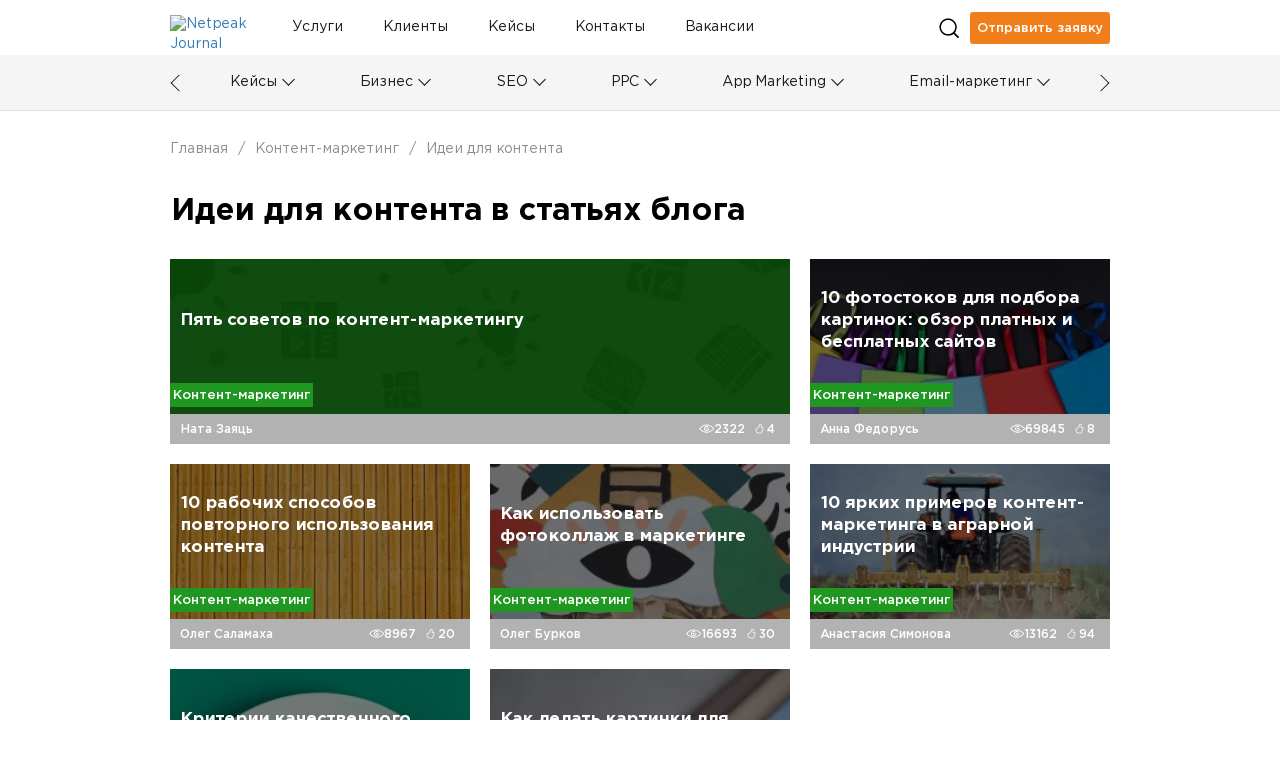

--- FILE ---
content_type: text/html; charset=UTF-8
request_url: https://netpeak.net/ru/blog/category/content-marketing/ideas/
body_size: 10946
content:
<!DOCTYPE html>
<html lang="ru-RU">
<head>
    <script type="application/javascript">
    window.dataLayer = window.dataLayer || [];
    dataLayer.push({"0":{"gtm-anonymizeIp":"true","gtm-allowAdFeatures":"false"},"gtm-page-type":"подкатегория","gtm-page-category":"|Идеи для контента в статьях блога|","page":{"type":"Subcategory","lang":"ru","contentType":"Other","category":"Контент-маркетинг","subCategory":"Идеи для контента","level":"Other","tag":"Other","author":"Other","published":"Other","modified":"Other","custom":"Other"}});
</script>
<script type="application/javascript">
    (function(w,d,s,l,i){w[l]=w[l]||[];w[l].push({'gtm.start':
        new Date().getTime(),event:'gtm.js'});var f=d.getElementsByTagName(s)[0],
        j=d.createElement(s),dl=l!='dataLayer'?'&l='+l:'';j.async=true;j.src=
        'https://www.googletagmanager.com/gtm.js?id='+i+dl;f.parentNode.insertBefore(j,f);
    })(window,document,'script','dataLayer','GTM-NQNN7T');
</script>
<script async src="https://www.googletagmanager.com/gtag/js?id=G-HJ7Z8GJZ9K"></script>
<script>
    function gtag(){dataLayer.push(arguments);}
    gtag('js', new Date());
    gtag('config', 'G-HJ7Z8GJZ9K');
</script>    <meta charset="UTF-8">
    <meta name="viewport" content="width=device-width, initial-scale=1">
    <link importance="high" rel="shortcut icon" href="/blog/img/netpeak/favicon16.png">
    <meta property="og:site_name" content="Netpeak Journal — Журнал про интернет-маркетинг и онлайн-бизнес в деталях">
    <meta name="csrf-param" content="_csrf">
<meta name="csrf-token" content="4nAIUiH2ZZvb-R0LFW9QnjyG8iLJEW5UjUMGmATvCrHWNGkeY6QkyJ-1cGJWNiPrctOUQbAoHG21IUfMS6pm2w==">
    <title>Идеи для контента — экспертные статьи по теме Контент-маркетинг | Netpeak Journal</title>
    <link rel="preload" href="/blog/css/fonts/GothamPro.woff" as="font" crossOrigin="anonymous">
    <link rel="preload" href="/blog/css/fonts/GothamPro-Bold.woff" as="font" crossOrigin="anonymous">
    <link rel="preload" href="/blog/css/fonts/GothamPro-Medium.woff" as="font" crossOrigin="anonymous">
    <meta itemprop="url" content="https://netpeak.net/ru/blog/category/content-marketing/ideas/">
<meta property="url" content="https://netpeak.net/ru/blog/category/content-marketing/ideas/">
<meta property="og:url" content="https://netpeak.net/ru/blog/category/content-marketing/ideas/">
<meta property="name" content="Идеи для контента — экспертные статьи по теме Контент-маркетинг | Netpeak Journal">
<meta itemprop="name" content="Идеи для контента — экспертные статьи по теме Контент-маркетинг | Netpeak Journal">
<meta property="og:title" content="Идеи для контента — экспертные статьи по теме Контент-маркетинг | Netpeak Journal">
<meta property="description" content="Идеи для контента">
<meta itemprop="description" content="Идеи для контента">
<meta property="og:description" content="Идеи для контента">
<meta name="description" content="Идеи для контента">
<meta property="image" content="https://images.netpeak.net/blog/netpeak-journal-min.png">
<meta itemprop="image" content="https://images.netpeak.net/blog/netpeak-journal-min.png">
<meta property="og:image" content="https://images.netpeak.net/blog/netpeak-journal-min.png">
<meta name="twitter:card" content="summary_large_image">
<meta name="twitter:image:src" content="https://images.netpeak.net/blog/netpeak-journal-min.png">
<meta name="twitter:site" content="@Netpeak_ru">
<link href="https://netpeak.net/ru/blog/category/content-marketing/ideas/" rel="canonical">
<link href="/blog/assets/css/all-f2cc885e37fffd195d6078f0398de18e.css?v=1768382172" importance="high" rel="preload" as="style" type="text/css">
<link href="/blog/assets/1a23813f/style.css" importance="high" rel="preload" as="style" type="text/css">
<link href="/blog/assets/css/all-f2cc885e37fffd195d6078f0398de18e.css?v=1768382172" rel="stylesheet">
<link href="/blog/assets/1a23813f/style.css" rel="stylesheet">
<script src="/blog/assets/f83754f0/jquery.min.js?v=1463765083"></script>
<link href="/blog/assets/f83754f0/jquery.min.js?v=1463765083" importance="high" rel="preload" as="script">
<script>
    var langId = 'ru-RU';
    var language = 'ru';
</script>
<link href="/blog/assets/js/all-82ea6648e9ceff8b104459b40ad32fc1.js?v=1768382143" importance="high" rel="preload" as="script">
        <script type="application/javascript">
        document.addEventListener("DOMContentLoaded", function(event) {
            $('#page-preloader').fadeOut();
        });
    </script>
    <script type="application/ld+json"></script>
    <link type="text/css" href="/blog/js/vue/client/css/chunk-vendors.1f7943a2.css" rel="preload" importance="high" as="style"><link type="text/css" href="/blog/js/vue/client/css/main.d9bff1e3.css" rel="preload" importance="high" as="style"><link href="/blog/js/vue/client/css/chunk-vendors.1f7943a2.css" rel="stylesheet" importance="high"><link href="/blog/js/vue/client/css/main.d9bff1e3.css" rel="stylesheet" importance="high"><link href="/blog/js/vue/client/client.js" rel="preload" importance="high" as="script"><link href="/blog/js/vue/client/js/chunk-vendors.c43aca09.js" rel="preload" importance="high" as="script"><script>
                (function(i,s,o,g,r,a,m){
                        i["esSdk"] = r;
                        i[r] = i[r] || function() {
                            (i[r].q = i[r].q || []).push(arguments)
                        }, a=s.createElement(o), m=s.getElementsByTagName(o)[0]; a.async=1; a.src=g;
                        m.parentNode.insertBefore(a,m)}
                ) (window, document, "script", "https://esputnik.com/scripts/v1/public/scripts?apiKey=eyJhbGciOiJSUzI1NiJ9.[base64].jDZ1pGCA3FLuU20iD_zbrIJArlMpoh0gcacDN9nKt_wp72UV4dQFM0PsmH5F8MzlcfEGVYxVZIQDgl80K9TTYg&domain=BCE6AE3D-24B4-4242-9B29-A651B5AAF006", "es");
                es("pushOn");
            </script></head>
<body>

<ol hidden itemscope itemtype="http://schema.org/BreadcrumbList">
        <li itemprop="itemListElement" itemscope
        itemtype="http://schema.org/ListItem">
        <a itemprop="item" href="https://netpeak.us/blog/">
            <span itemprop="name">Блог</span></a>
        <meta itemprop="position" content="1" />
    </li>
    </ol>
<div id="page-preloader">
    <div class="spinner">
        <div class="cube1"></div>
        <div class="cube2"></div>
    </div>
</div>
<noscript>
                <iframe src='https://www.googletagmanager.com/ns.html?id=GTM-NQNN7T' height='0' width='0' style='display:none;visibility:hidden'></iframe>
              </noscript><div class="wrap">
    <header>
    <div class="header-load"></div>
    <div id="menu-main" class="main">
        <div class="logo-with-menu">
            <a class="logo" href="https://netpeak.net/ru/blog/" >
                <img
                    src="https://images.netpeak.net/blog/netpeak-journal-logo-expanded.svg"
                    importance="high"
                    alt="Netpeak Journal"
                    title="Netpeak Journal"
                    width="82"
                    height="25"
                >
            </a>
        </div>
        <nav class="category-menu top-menu">
            <div class="search">
                <form method="post" class="search-form">
                    <div class="input-container">
                        <input
                                type="text"
                                name="search_value"
                                class="input"
                                placeholder="Поиск"
                        >
                        <div class="arrow right"></div>
                    </div>
                </form>
            </div>

            <div class="top-menu-container">
                
<div class="top-menu-item-container">
            <a id="id83ca5847722d60f098822b2b4cc25bda64571656" class="nav_item white-tooltip top-menu-item id83ca5847722d60f098822b2b4cc25bda64571656 has-locale" href="https://netpeak.ua/ru/services/" title="Ваши клиенты ищут решения. Мы помогаем им найти вас" data-toggle="tooltip" data-placement="bottom" trigger="focus" data-id="6" data-background="#E25945">Услуги</a>            <a id="idf1e6f9b0959d3f6f04b6ca58e220684bbb7327d1" class="nav_item white-tooltip top-menu-item idf1e6f9b0959d3f6f04b6ca58e220684bbb7327d1 has-locale" href="https://netpeak.ua/ru/clients/" title="Успешные истории брендов" data-toggle="tooltip" data-placement="bottom" trigger="focus" data-id="8" data-background="#0C934F">Клиенты</a>            <a id="idee9092adefa40aab98c25081123a4bf82705d3ec" class="nav_item white-tooltip top-menu-item idee9092adefa40aab98c25081123a4bf82705d3ec" href="https://netpeak.net/ru/blog/category/cases/" title="Истории успеха" data-toggle="tooltip" data-placement="bottom" trigger="focus" data-id="44" data-background="#674ea7">Кейсы</a>            <a id="id9a5b859526c24ba8e2526c4575ab71a3e6300309" class="nav_item white-tooltip top-menu-item id9a5b859526c24ba8e2526c4575ab71a3e6300309 has-locale" href="https://netpeak.ua/ru/contacts/" title="Как с нами связаться" data-toggle="tooltip" data-placement="bottom" trigger="focus" data-id="68" data-background="#0000ff">Контакты</a>            <a id="id4a094fbc21379a4d9cb3c4cf9ad144e63f97b00e" class="nav_item top-menu-item id4a094fbc21379a4d9cb3c4cf9ad144e63f97b00e has-locale" href="https://career.netpeak.group/ua/vacancy/?utm_source=NetpeakJournal&amp;utm_medium=referral&amp;utm_campaign=NJ-HeaderLink" data-id="74" data-background="#6d9eeb">Вакансии </a>    </div>

<div class="dropdown top-menu-other">
    <a
            class="dropdown-toggle"
            href="#"
            role="button"
            id="dropdownMenuOther"
            data-toggle="dropdown"
            aria-haspopup="true"
            aria-expanded="false"
    >
        <div class="menu-mobile">
            <div class="line"></div>
            <div class="line"></div>
            <div class="line"></div>
        </div>
    </a>
    <div class="dropdown-menu" aria-labelledby="dropdownMenuOther" id="dropdownHiddenDestination">
                    <a id="" class="nav_item white-tooltip top-menu-hidden-item id83ca5847722d60f098822b2b4cc25bda64571656 has-locale" href="https://netpeak.ua/ru/services/" title="Ваши клиенты ищут решения. Мы помогаем им найти вас" data-toggle="tooltip" data-placement="bottom" trigger="focus" data-id="6" data-background="#E25945">Услуги</a>                    <a id="" class="nav_item white-tooltip top-menu-hidden-item idf1e6f9b0959d3f6f04b6ca58e220684bbb7327d1 has-locale" href="https://netpeak.ua/ru/clients/" title="Успешные истории брендов" data-toggle="tooltip" data-placement="bottom" trigger="focus" data-id="8" data-background="#0C934F">Клиенты</a>                    <a id="" class="nav_item white-tooltip top-menu-hidden-item idee9092adefa40aab98c25081123a4bf82705d3ec" href="https://netpeak.net/ru/blog/category/cases/" title="Истории успеха" data-toggle="tooltip" data-placement="bottom" trigger="focus" data-id="44" data-background="#674ea7">Кейсы</a>                    <a id="" class="nav_item white-tooltip top-menu-hidden-item id9a5b859526c24ba8e2526c4575ab71a3e6300309 has-locale" href="https://netpeak.ua/ru/contacts/" title="Как с нами связаться" data-toggle="tooltip" data-placement="bottom" trigger="focus" data-id="68" data-background="#0000ff">Контакты</a>                    <a id="" class="nav_item top-menu-hidden-item id4a094fbc21379a4d9cb3c4cf9ad144e63f97b00e has-locale" href="https://career.netpeak.group/ua/vacancy/?utm_source=NetpeakJournal&amp;utm_medium=referral&amp;utm_campaign=NJ-HeaderLink" data-id="74" data-background="#6d9eeb">Вакансии </a>            </div>
</div>            </div>
        </nav>
        <div class="search-and-profile">
            <div class="search_icon desktop"></div>
                                                            <a class="send_request paperform-popup"
                       data-language="ru"
                       data-popup-button="1"
                       data-paperform-id="1cw1zmir"
                       href="#"
                    >
                        Отправить заявку                    </a>
                                        <div class="search_icon mobile"></div>
            <div id="menu-mobile" class="mobile-option dropdown">
    <div
            class="dropdown-toggle"
            id="dropdownMenuMobile"
            data-toggle="dropdown"
            aria-haspopup="true"
            aria-expanded="false"
    >
        <div class="menu-mobile">
            <div class="line"></div>
            <div class="line"></div>
            <div class="line"></div>
        </div>
    </div>
    <div class="dropdown-menu dropdown-menu-right" aria-labelledby="dropdownMenuMobile">
        <div class="mobile-scrollable-container">
            <div class="category-menu-mobile-container">
                
<div class="collapse-menu">
    <div class="collapse-menu-buttons">
        <a class="category-menu-mobile-item idcd85f456b522643aab6e335519904b02a7b449b4" href="https://netpeak.net/ru/blog/category/cases/">Кейсы</a>        <a  class="collapse-button"
            href="#"
            role="button"
            data-toggle="collapse"
            data-target="11-subcategories"
            aria-expanded="false"
        >
            <span class="collapse-icon"></span>
        </a>
    </div>
    <div id="11-subcategories" class="collapse-box">
                    <a class="dropdown-item " href="https://netpeak.net/ru/blog/category/ppc/case-studies/">PPC</a>            <span class="mobile-category-separator"></span>
                    <a class="dropdown-item " href="https://netpeak.net/ru/blog/category/seo/case-studies/">SEO</a>            <span class="mobile-category-separator"></span>
                    <a class="dropdown-item " href="https://netpeak.net/ru/blog/category/analytics/case-studies/">Аналитика</a>            <span class="mobile-category-separator"></span>
                    <a class="dropdown-item " href="https://netpeak.net/ru/blog/category/email-marketing/case-studies/">Email-маркетинг</a>            <span class="mobile-category-separator"></span>
                    <a class="dropdown-item " href="https://netpeak.net/ru/blog/category/serm/case-studies/">SERM</a>            <span class="mobile-category-separator"></span>
                    <a class="dropdown-item " href="https://netpeak.net/ru/blog/category/smm/case-studies/">SMM</a>            <span class="mobile-category-separator"></span>
                    <a class="dropdown-item " href="https://netpeak.net/ru/blog/category/mobile/case-studies/">Мобайл</a>            <span class="mobile-category-separator"></span>
                    <a class="dropdown-item " href="https://netpeak.net/ru/blog/category/telegram/case-studies/">Telegram</a>            <span class="mobile-category-separator"></span>
                    <a class="dropdown-item " href="https://netpeak.net/ru/blog/category/app-marketing//case-studies/">App Marketing</a>            <span class="mobile-category-separator"></span>
                    <a class="dropdown-item " href="https://netpeak.net/ru/blog/category/ux-ui/case-studies/">UX/UI & CRO</a>            <span class="mobile-category-separator"></span>
            </div>
</div>
                    <span class="mobile-category-separator"></span>
                
<div class="collapse-menu">
    <div class="collapse-menu-buttons">
        <a class="category-menu-mobile-item idbd350d8d21fbbe78c5716e362c9670b1a71f27d8" href="https://netpeak.net/ru/blog/category/business/">Бизнес</a>        <a  class="collapse-button"
            href="#"
            role="button"
            data-toggle="collapse"
            data-target="5-subcategories"
            aria-expanded="false"
        >
            <span class="collapse-icon"></span>
        </a>
    </div>
    <div id="5-subcategories" class="collapse-box">
                    <a class="dropdown-item idffbe4f28486b0dc4774d032950a75235d882b3e7" href="/ru/blog/category/business/marketing/">Маркетинг</a>            <span class="mobile-category-separator"></span>
                    <a class="dropdown-item idcddd5573089ac4d50852a18dcb41b858b87dc56a" href="/ru/blog/category/business/insides/">Инсайды</a>            <span class="mobile-category-separator"></span>
                    <a class="dropdown-item ida5e312b325b43bcbabcd9ec9aeef4fe22b2815de" href="/ru/blog/category/business/team/">Команда</a>            <span class="mobile-category-separator"></span>
                    <a class="dropdown-item idbd8944502ab90fd73f870320e0b53ac0a9346ee1" href="/ru/blog/category/business/processes/">Процессы</a>            <span class="mobile-category-separator"></span>
                    <a class="dropdown-item idaf9af9c25d12e2f56d78fab7f0da0c780fd925d0" href="/ru/blog/category/business/fun/">Фан</a>            <span class="mobile-category-separator"></span>
                    <a class="dropdown-item id5583be0d5ea58acb0b5418e918faf9987dce7d5d" href="/ru/blog/category/business/mission/">Миссия</a>            <span class="mobile-category-separator"></span>
            </div>
</div>
                    <span class="mobile-category-separator"></span>
                
<div class="collapse-menu">
    <div class="collapse-menu-buttons">
        <a class="category-menu-mobile-item id36d3e0d27e93f031e04cc958e697a7dc9d16d98e" href="https://netpeak.net/ru/blog/category/seo/">SEO</a>        <a  class="collapse-button"
            href="#"
            role="button"
            data-toggle="collapse"
            data-target="1-subcategories"
            aria-expanded="false"
        >
            <span class="collapse-icon"></span>
        </a>
    </div>
    <div id="1-subcategories" class="collapse-box">
                    <a class="dropdown-item ida588136287a78c2722c95ecee70e0f68663d92dc" href="/ru/blog/category/seo/academy/">Академия SEO</a>            <span class="mobile-category-separator"></span>
                    <a class="dropdown-item id2d67375943f590222c89f9e0f3d650150a4a41cc" href="/ru/blog/category/seo/semantics/">Семантическое ядро</a>            <span class="mobile-category-separator"></span>
                    <a class="dropdown-item id6a8c0dba7a961b575dc6303b94171f41d3d0a8e4" href="/ru/blog/category/seo/internal-seo/">Внутренняя оптимизация</a>            <span class="mobile-category-separator"></span>
                    <a class="dropdown-item id3da15dc85d8e054167eafa61586dfa0f02b48938" href="/ru/blog/category/seo/linkbuilding/">Линкбилдинг</a>            <span class="mobile-category-separator"></span>
                    <a class="dropdown-item idf175b980bb98b158fc86882c63925352c2d5e8c6" href="/ru/blog/category/seo/case-studies/">Кейсы</a>            <span class="mobile-category-separator"></span>
            </div>
</div>
                    <span class="mobile-category-separator"></span>
                
<div class="collapse-menu">
    <div class="collapse-menu-buttons">
        <a class="category-menu-mobile-item id91cc2367e2118edb2d5a7a336cc7c47660b9a740" href="https://netpeak.net/ru/blog/category/ppc/">PPC</a>        <a  class="collapse-button"
            href="#"
            role="button"
            data-toggle="collapse"
            data-target="9-subcategories"
            aria-expanded="false"
        >
            <span class="collapse-icon"></span>
        </a>
    </div>
    <div id="9-subcategories" class="collapse-box">
                    <a class="dropdown-item id28c991381f8083060403bf821adea7ed6c53b8d1" href="/ru/blog/category/ppc/academy/">Академия PPC </a>            <span class="mobile-category-separator"></span>
                    <a class="dropdown-item idb53a693f7f5e71a83156c621d5e0b7183b7b88d2" href="/ru/blog/category/ppc/ads/">Google Ads</a>            <span class="mobile-category-separator"></span>
                    <a class="dropdown-item idff037310401fbb4d5fd6c13e076a6ef175c631b5" href="/ru/blog/category/ppc/facebook-ads/">Facebook/Instagram</a>            <span class="mobile-category-separator"></span>
                    <a class="dropdown-item iddc67fd6e36af5876f0b2fd5a07ca75f767b3a8b9" href="/ru/blog/category/ppc/target/">Таргетированная реклама</a>            <span class="mobile-category-separator"></span>
                    <a class="dropdown-item idc04b09d60d8d67c9f71ea906040760d54eae2b54" href="/ru/blog/category/ppc/case-studies/">Кейсы</a>            <span class="mobile-category-separator"></span>
                    <a class="dropdown-item id34540fb8bc86051d070e5f77d766a99045931ffc" href="/ru/blog/category/ppc/banner/">Медийная реклама</a>            <span class="mobile-category-separator"></span>
                    <a class="dropdown-item iddca4dabe8cc16587b2a430acf418f5328fbf1f58" href="/ru/blog/category/ppc/search/">Поисковая реклама</a>            <span class="mobile-category-separator"></span>
                    <a class="dropdown-item id2eaf690beee11e6d80e586623183603ead32d817" href="/ru/blog/category/ppc/contextual-advertising/">Контекстная реклама</a>            <span class="mobile-category-separator"></span>
            </div>
</div>
                    <span class="mobile-category-separator"></span>
                
<div class="collapse-menu">
    <div class="collapse-menu-buttons">
        <a class="category-menu-mobile-item id558eec22295cb933a43419579e53c0f955cc36a4" href="https://netpeak.net/ru/blog/category/app-marketing/">App Marketing</a>        <a  class="collapse-button"
            href="#"
            role="button"
            data-toggle="collapse"
            data-target="33-subcategories"
            aria-expanded="false"
        >
            <span class="collapse-icon"></span>
        </a>
    </div>
    <div id="33-subcategories" class="collapse-box">
                    <a class="dropdown-item id33cd40aac41b8a5f8f5f332580d1cbc41fc3c056" href="/ru/blog/category/app-marketing/academy/">Академия RadASO </a>            <span class="mobile-category-separator"></span>
                    <a class="dropdown-item id6d53feaec66297386538885769075ecacbbd3e8e" href="/ru/blog/category/app-marketing/aso/">ASO</a>            <span class="mobile-category-separator"></span>
                    <a class="dropdown-item id79734bfc284714c1e56aae481e3dc07122608ef6" href="/ru/blog/category/app-marketing/case-studies/">Кейсы</a>            <span class="mobile-category-separator"></span>
                    <a class="dropdown-item idba8249c4329be6e3704942f32dfb24edbfb319ad" href="/ru/blog/category/app-marketing/research/">Исследования</a>            <span class="mobile-category-separator"></span>
                    <a class="dropdown-item idc9e57d29b05086dc0fc88eb99e5786f8f2407b21" href="/ru/blog/category/app-marketing/ads/">Реклама приложений</a>            <span class="mobile-category-separator"></span>
            </div>
</div>
                    <span class="mobile-category-separator"></span>
                
<div class="collapse-menu">
    <div class="collapse-menu-buttons">
        <a class="category-menu-mobile-item ide89928c5b84a86408a1fe08a21be9041cad3a872" href="https://netpeak.net/ru/blog/category/email-marketing/">Email-маркетинг</a>        <a  class="collapse-button"
            href="#"
            role="button"
            data-toggle="collapse"
            data-target="64-subcategories"
            aria-expanded="false"
        >
            <span class="collapse-icon"></span>
        </a>
    </div>
    <div id="64-subcategories" class="collapse-box">
                    <a class="dropdown-item idf8f386a9376c3feda77f52ff118125017d71e578" href="/ru/blog/category/email-marketing/academy/">Академия email</a>            <span class="mobile-category-separator"></span>
                    <a class="dropdown-item idd3c4f5e469865f9d17664b54059d2fa85808d724" href="/ru/blog/category/email-marketing/case-studies/">Кейсы</a>            <span class="mobile-category-separator"></span>
                    <a class="dropdown-item id941063b7ce67dc5d91152874c53415135eda35e7" href="/ru/blog/category/email-marketing/design/">Дизайн</a>            <span class="mobile-category-separator"></span>
            </div>
</div>
                    <span class="mobile-category-separator"></span>
                
<div class="collapse-menu">
    <div class="collapse-menu-buttons">
        <a class="category-menu-mobile-item id1271cb0382ac7d1a337327726233ae7471d90eb5" href="https://netpeak.net/ru/blog/category/analytics/">Аналитика</a>        <a  class="collapse-button"
            href="#"
            role="button"
            data-toggle="collapse"
            data-target="10-subcategories"
            aria-expanded="false"
        >
            <span class="collapse-icon"></span>
        </a>
    </div>
    <div id="10-subcategories" class="collapse-box">
                    <a class="dropdown-item id8c94a0bd708f57d1cefee42871f354976e43fafa" href="/ru/blog/category/analytics/academy/">Академия аналитики</a>            <span class="mobile-category-separator"></span>
                    <a class="dropdown-item id0ecac2998b726f2f1f77760ab105fac6359b3500" href="/ru/blog/category/analytics/google-analytics/">Google Analytics</a>            <span class="mobile-category-separator"></span>
                    <a class="dropdown-item id27b91d135ad5fec60eed4b08751b108e4fc8ad2f" href="/ru/blog/category/analytics/spreadsheets/">Таблицы</a>            <span class="mobile-category-separator"></span>
                    <a class="dropdown-item id2f6338e9a72aeee8850c6eaede3a31841688feb7" href="/ru/blog/category/analytics/power-bi/">Power BI</a>            <span class="mobile-category-separator"></span>
                    <a class="dropdown-item id464ce153c74f7ca8c2f6bd4afbde485b71958bc1" href="/ru/blog/category/analytics/r-programming/">Язык R</a>            <span class="mobile-category-separator"></span>
                    <a class="dropdown-item idd907a67adea04abdfecc4c371b3db723a234ef3a" href="/ru/blog/category/analytics/research/">Исследования</a>            <span class="mobile-category-separator"></span>
                    <a class="dropdown-item id492374cd8d60ce18c2765cb5b59d7c0e50d902e0" href="/ru/blog/category/analytics/case-studies/">Кейсы</a>            <span class="mobile-category-separator"></span>
                    <a class="dropdown-item id2efff699ee2f520cae22b22dd2967a83d060067a" href="/ru/blog/category/analytics/api/">API</a>            <span class="mobile-category-separator"></span>
                    <a class="dropdown-item id86fed0f17140b182b059d1f2cc70f8f42f551250" href="/ru/blog/category/analytics/bigquery/">BigQuery</a>            <span class="mobile-category-separator"></span>
            </div>
</div>
                    <span class="mobile-category-separator"></span>
                
<div class="collapse-menu">
    <div class="collapse-menu-buttons">
        <a class="category-menu-mobile-item id2f00dfdf13d07d0e69f405700e2c4a6cdd4c5d27" href="https://netpeak.net/ru/blog/category/smm/">SMM</a>        <a  class="collapse-button"
            href="#"
            role="button"
            data-toggle="collapse"
            data-target="4-subcategories"
            aria-expanded="false"
        >
            <span class="collapse-icon"></span>
        </a>
    </div>
    <div id="4-subcategories" class="collapse-box">
                    <a class="dropdown-item id15b085c41abe560bf6400d8943a0d157adf08014" href="/ru/blog/category/smm/academy/">Академия SMM</a>            <span class="mobile-category-separator"></span>
                    <a class="dropdown-item idea05b8a217b2b242b0d60aa40de58c7e6097d82d" href="/ru/blog/category/smm/case-studies/">Кейсы</a>            <span class="mobile-category-separator"></span>
                    <a class="dropdown-item idff79fb767ef4b77964a08c2da4fb4d7af16096b0" href="/ru/blog/category/smm/facebook/">Facebook</a>            <span class="mobile-category-separator"></span>
                    <a class="dropdown-item idc83c7e05c5ac6f170a85c3544843cbc704594aea" href="/ru/blog/category/smm/instagram/">Instagram</a>            <span class="mobile-category-separator"></span>
                    <a class="dropdown-item ideb75a9ec1b032505bcdb3bf4a79117fbc57e7242" href="/ru/blog/category/smm/youtube/">YouTube</a>            <span class="mobile-category-separator"></span>
                    <a class="dropdown-item id5c413e03e0a74cf5a0b28865e1ad966a31cc9ca0" href="/ru/blog/category/smm/tiltok/">TikTok</a>            <span class="mobile-category-separator"></span>
            </div>
</div>
                    <span class="mobile-category-separator"></span>
                
<div class="collapse-menu">
    <div class="collapse-menu-buttons">
        <a class="category-menu-mobile-item id76b9984921b6885c0ef0b32a9da2a972aa290fb4" href="https://netpeak.net/ru/blog/category/arbitrage/">Арбитраж</a>        <a  class="collapse-button"
            href="#"
            role="button"
            data-toggle="collapse"
            data-target="69-subcategories"
            aria-expanded="false"
        >
            <span class="collapse-icon"></span>
        </a>
    </div>
    <div id="69-subcategories" class="collapse-box">
                    <a class="dropdown-item id45ebbb270f05b817716b84fad7b8d51aad394a2a" href="/ru/blog/category/arbitrage/manual/">Мануалы</a>            <span class="mobile-category-separator"></span>
                    <a class="dropdown-item id3fb44faa25b20ea14ea7430379736927dcb771d5" href="/ru/blog/category/arbitrage/tips/">Фишки</a>            <span class="mobile-category-separator"></span>
            </div>
</div>
                    <span class="mobile-category-separator"></span>
                
<div class="collapse-menu">
    <div class="collapse-menu-buttons">
        <a class="category-menu-mobile-item idda67a5bf8d05b7509051908776f8492814cdbb74" href="https://netpeak.net/ru/blog/category/content-marketing/">Контент-маркетинг</a>        <a  class="collapse-button"
            href="#"
            role="button"
            data-toggle="collapse"
            data-target="68-subcategories"
            aria-expanded="false"
        >
            <span class="collapse-icon"></span>
        </a>
    </div>
    <div id="68-subcategories" class="collapse-box">
                    <a class="dropdown-item idf23cf31b1dba8e67b76d8b049545e1fce1d14dd4" href="/ru/blog/category/content-marketing/copywriting/">Копирайтинг</a>            <span class="mobile-category-separator"></span>
                    <a class="dropdown-item id2d382ea4fdc9271e6afc8cd718faa30b3628d2c3" href="/ru/blog/category/content-marketing/ideas/">Идеи для контента</a>            <span class="mobile-category-separator"></span>
                    <a class="dropdown-item id5c284fb395152a96bce8b32affeecb533410190c" href="/ru/blog/category/content-marketing/editing/">Редактура</a>            <span class="mobile-category-separator"></span>
            </div>
</div>
                    <span class="mobile-category-separator"></span>
                
<div class="collapse-menu">
    <div class="collapse-menu-buttons">
        <a class="category-menu-mobile-item idebba48683215c4bfb500e09af3f0c3c10bbeafe5" href="https://netpeak.net/ru/blog/category/telegram/">Telegram</a>        <a  class="collapse-button"
            href="#"
            role="button"
            data-toggle="collapse"
            data-target="107-subcategories"
            aria-expanded="false"
        >
            <span class="collapse-icon"></span>
        </a>
    </div>
    <div id="107-subcategories" class="collapse-box">
                    <a class="dropdown-item id1b04c8021f33f4d841e47f9b1700d6b069b166aa" href="/ru/blog/category/telegram/case-studies/">Кейсы</a>            <span class="mobile-category-separator"></span>
                    <a class="dropdown-item ida94235bd809353d2bb1f69904362994e9ed1ca48" href="/ru/blog/category/telegram/tips/">Фишки</a>            <span class="mobile-category-separator"></span>
                    <a class="dropdown-item ida3861c7ac6e01a520c6af23fc8fa63200658d3f1" href="/ru/blog/category/telegram/lists/">Подборки</a>            <span class="mobile-category-separator"></span>
            </div>
</div>
                    <span class="mobile-category-separator"></span>
                
<div class="collapse-menu">
    <div class="collapse-menu-buttons">
        <a class="category-menu-mobile-item idced4f05cec1c8c9bde95bbb94e289e405e0bff9f" href="https://netpeak.net/ru/blog/category/serm/">SERM</a>        <a  class="collapse-button"
            href="#"
            role="button"
            data-toggle="collapse"
            data-target="110-subcategories"
            aria-expanded="false"
        >
            <span class="collapse-icon"></span>
        </a>
    </div>
    <div id="110-subcategories" class="collapse-box">
                    <a class="dropdown-item ide6518dd7348ca01bbdd8858c9b841e99c1705bb8" href="/ru/blog/category/serm/manual/">Мануалы</a>            <span class="mobile-category-separator"></span>
                    <a class="dropdown-item id3ebb3f0ba429f56482f8df08694badf6ce13e9f4" href="/ru/blog/category/serm/case-studies/">Кейсы</a>            <span class="mobile-category-separator"></span>
            </div>
</div>
                    <span class="mobile-category-separator"></span>
                
<div class="collapse-menu">
    <div class="collapse-menu-buttons">
        <a class="category-menu-mobile-item id3d5408e7f312cfd82f780a6f0ccdda8282e70222" href="https://netpeak.net/ru/blog/category/mobile/">Мобайл</a>        <a  class="collapse-button"
            href="#"
            role="button"
            data-toggle="collapse"
            data-target="111-subcategories"
            aria-expanded="false"
        >
            <span class="collapse-icon"></span>
        </a>
    </div>
    <div id="111-subcategories" class="collapse-box">
                    <a class="dropdown-item idcd2a1e9a864c319a61f88b455e6a36230a90401c" href="/ru/blog/category/mobile/case-studies/">Кейсы</a>            <span class="mobile-category-separator"></span>
                    <a class="dropdown-item id08bdbe7f54008a1ada1af797b001948cd231d3de" href="/ru/blog/category/mobile/manual/">Мануалы</a>            <span class="mobile-category-separator"></span>
            </div>
</div>
                    <span class="mobile-category-separator"></span>
                
<div class="collapse-menu">
    <div class="collapse-menu-buttons">
        <a class="category-menu-mobile-item id4767b482b729b70ede7d45261a8e5683a265080a" href="https://netpeak.net/ru/blog/category/marketplace/">Marketplace Promotion</a>        <a  class="collapse-button"
            href="#"
            role="button"
            data-toggle="collapse"
            data-target="127-subcategories"
            aria-expanded="false"
        >
            <span class="collapse-icon"></span>
        </a>
    </div>
    <div id="127-subcategories" class="collapse-box">
                    <a class="dropdown-item idf5120a080261e191ed684652504a286c0aff43e0" href="/ru/blog/category/marketplace/etsy/">Etsy</a>            <span class="mobile-category-separator"></span>
                    <a class="dropdown-item id93c44f64890cfe5c7601c24a04f0b6c96776352b" href="/ru/blog/category/marketplace/amazon/">Amazon</a>            <span class="mobile-category-separator"></span>
                    <a class="dropdown-item id3459b78100c605ca3118faa3977ad946b7880c2d" href="/ru/blog/category/marketplace/case-studies/">Кейсы</a>            <span class="mobile-category-separator"></span>
                    <a class="dropdown-item id872a88b76c4cfad9aafd7bada038be69bc185e25" href="/ru/blog/category/marketplace/ebay/">eBay</a>            <span class="mobile-category-separator"></span>
            </div>
</div>
                    <span class="mobile-category-separator"></span>
                <a class="category-menu-mobile-item id3a39567777faee7ee1ef1e9666cee59e36ea10a2" href="https://netpeak.net/ru/blog/category/retention-marketing/">Retention-маркетинг</a>                    <span class="mobile-category-separator"></span>
                
<div class="collapse-menu">
    <div class="collapse-menu-buttons">
        <a class="category-menu-mobile-item id0b4c43d87552a0b5aa90480b5c7fe7732bfe84eb" href="https://netpeak.net/ru/blog/category/lead-generation/">Лидогенерация</a>        <a  class="collapse-button"
            href="#"
            role="button"
            data-toggle="collapse"
            data-target="135-subcategories"
            aria-expanded="false"
        >
            <span class="collapse-icon"></span>
        </a>
    </div>
    <div id="135-subcategories" class="collapse-box">
                    <a class="dropdown-item id272abab9802a1ed74a5317084e6eff5591ea36de" href="/ru/blog/category/lead-generation/case-studies/">Кейсы</a>            <span class="mobile-category-separator"></span>
            </div>
</div>
                    <span class="mobile-category-separator"></span>
                
<div class="collapse-menu">
    <div class="collapse-menu-buttons">
        <a class="category-menu-mobile-item id0965c9c53970c3b184a4a4f8431caa04adc78558" href="https://netpeak.net/ru/blog/category/ux-ui/">UX/UI & CRO</a>        <a  class="collapse-button"
            href="#"
            role="button"
            data-toggle="collapse"
            data-target="150-subcategories"
            aria-expanded="false"
        >
            <span class="collapse-icon"></span>
        </a>
    </div>
    <div id="150-subcategories" class="collapse-box">
                    <a class="dropdown-item idd36a23637dea513e3c47b35245413b2d07c692ae" href="/ru/blog/category/ux-ui/case-studies/">Кейсы</a>            <span class="mobile-category-separator"></span>
            </div>
</div>
                    <span class="mobile-category-separator"></span>
                                <div class="mobile-category-separator-after-menu"></div>
            </div>
                            <span class="mobile-nav-item-container">
                <a class="mobile-menu-nav-item has-locale" href="https://netpeak.ua/ru/services/" data-id="6">Услуги</a>            </span>
                            <span class="mobile-nav-item-container">
                <a class="mobile-menu-nav-item has-locale" href="https://netpeak.ua/ru/clients/" data-id="8">Клиенты</a>            </span>
                            <span class="mobile-nav-item-container">
                <a class="mobile-menu-nav-item" href="https://netpeak.net/ru/blog/category/cases/" data-id="44">Кейсы</a>            </span>
                            <span class="mobile-nav-item-container">
                <a class="mobile-menu-nav-item has-locale" href="https://netpeak.ua/ru/contacts/" data-id="68">Контакты</a>            </span>
                            <span class="mobile-nav-item-container">
                <a class="mobile-menu-nav-item has-locale" href="https://career.netpeak.group/ua/vacancy/?utm_source=NetpeakJournal&amp;utm_medium=referral&amp;utm_campaign=NJ-HeaderLink" data-id="74">Вакансии </a>            </span>
                    </div>
    </div>
</div>
        </div>
    </div>
    <div class="category-menu-container">
    <div id="category-menu" class="main">
        <a class="shift-control shift-control-left" data-direction="left">
            <span class="arrow-left"></span>
        </a>
        <nav class="category-menu">
                            <div class="category-menu-item-container"
                     style="width: fit-content; padding: 0 30px;">
                    <div class="dropdown category-menu-item idcd85f456b522643aab6e335519904b02a7b449b4"
     data-background="#f5ab37"
>
    <a href="https://netpeak.net/ru/blog/category/cases/">Кейсы</a>    <a  class="dropdown-toggle"
        href="#"
        role="button"
        id="dropdownMenuLink"
        data-toggle="dropdown"
        aria-haspopup="true"
        aria-expanded="false"
    >
        <span class="dropdown-icon"></span>
    </a>
    <div class="dropdown-menu 1"
         aria-labelledby="dropdownMenuLink"
    >
        <a class="dropdown-item  idcd85f456b522643aab6e335519904b02a7b449b4" href="https://netpeak.net/ru/blog/category/ppc/case-studies/">PPC</a><a class="dropdown-item  idcd85f456b522643aab6e335519904b02a7b449b4" href="https://netpeak.net/ru/blog/category/seo/case-studies/">SEO</a><a class="dropdown-item  idcd85f456b522643aab6e335519904b02a7b449b4" href="https://netpeak.net/ru/blog/category/analytics/case-studies/">Аналитика</a><a class="dropdown-item  idcd85f456b522643aab6e335519904b02a7b449b4" href="https://netpeak.net/ru/blog/category/email-marketing/case-studies/">Email-маркетинг</a><a class="dropdown-item  idcd85f456b522643aab6e335519904b02a7b449b4" href="https://netpeak.net/ru/blog/category/serm/case-studies/">SERM</a><a class="dropdown-item  idcd85f456b522643aab6e335519904b02a7b449b4" href="https://netpeak.net/ru/blog/category/smm/case-studies/">SMM</a><a class="dropdown-item  idcd85f456b522643aab6e335519904b02a7b449b4" href="https://netpeak.net/ru/blog/category/mobile/case-studies/">Мобайл</a><a class="dropdown-item  idcd85f456b522643aab6e335519904b02a7b449b4" href="https://netpeak.net/ru/blog/category/telegram/case-studies/">Telegram</a><a class="dropdown-item  idcd85f456b522643aab6e335519904b02a7b449b4" href="https://netpeak.net/ru/blog/category/app-marketing//case-studies/">App Marketing</a><a class="dropdown-item  idcd85f456b522643aab6e335519904b02a7b449b4" href="https://netpeak.net/ru/blog/category/ux-ui/case-studies/">UX/UI & CRO</a>    </div>
</div>
                </div>
                            <div class="category-menu-item-container"
                     style="width: fit-content; padding: 0 30px;">
                    <div class="dropdown category-menu-item idbd350d8d21fbbe78c5716e362c9670b1a71f27d8"
     data-background="#5d0184"
>
    <a href="https://netpeak.net/ru/blog/category/business/">Бизнес</a>    <a  class="dropdown-toggle"
        href="#"
        role="button"
        id="dropdownMenuLink"
        data-toggle="dropdown"
        aria-haspopup="true"
        aria-expanded="false"
    >
        <span class="dropdown-icon"></span>
    </a>
    <div class="dropdown-menu 1"
         aria-labelledby="dropdownMenuLink"
    >
        <a class="dropdown-item idffbe4f28486b0dc4774d032950a75235d882b3e7 idbd350d8d21fbbe78c5716e362c9670b1a71f27d8" href="/ru/blog/category/business/marketing/">Маркетинг</a><a class="dropdown-item idcddd5573089ac4d50852a18dcb41b858b87dc56a idbd350d8d21fbbe78c5716e362c9670b1a71f27d8" href="/ru/blog/category/business/insides/">Инсайды</a><a class="dropdown-item ida5e312b325b43bcbabcd9ec9aeef4fe22b2815de idbd350d8d21fbbe78c5716e362c9670b1a71f27d8" href="/ru/blog/category/business/team/">Команда</a><a class="dropdown-item idbd8944502ab90fd73f870320e0b53ac0a9346ee1 idbd350d8d21fbbe78c5716e362c9670b1a71f27d8" href="/ru/blog/category/business/processes/">Процессы</a><a class="dropdown-item idaf9af9c25d12e2f56d78fab7f0da0c780fd925d0 idbd350d8d21fbbe78c5716e362c9670b1a71f27d8" href="/ru/blog/category/business/fun/">Фан</a><a class="dropdown-item id5583be0d5ea58acb0b5418e918faf9987dce7d5d idbd350d8d21fbbe78c5716e362c9670b1a71f27d8" href="/ru/blog/category/business/mission/">Миссия</a>    </div>
</div>
                </div>
                            <div class="category-menu-item-container"
                     style="width: fit-content; padding: 0 30px;">
                    <div class="dropdown category-menu-item id36d3e0d27e93f031e04cc958e697a7dc9d16d98e"
     data-background="#c13b28"
>
    <a href="https://netpeak.net/ru/blog/category/seo/">SEO</a>    <a  class="dropdown-toggle"
        href="#"
        role="button"
        id="dropdownMenuLink"
        data-toggle="dropdown"
        aria-haspopup="true"
        aria-expanded="false"
    >
        <span class="dropdown-icon"></span>
    </a>
    <div class="dropdown-menu 1"
         aria-labelledby="dropdownMenuLink"
    >
        <a class="dropdown-item ida588136287a78c2722c95ecee70e0f68663d92dc id36d3e0d27e93f031e04cc958e697a7dc9d16d98e" href="/ru/blog/category/seo/academy/">Академия SEO</a><a class="dropdown-item id2d67375943f590222c89f9e0f3d650150a4a41cc id36d3e0d27e93f031e04cc958e697a7dc9d16d98e" href="/ru/blog/category/seo/semantics/">Семантическое ядро</a><a class="dropdown-item id6a8c0dba7a961b575dc6303b94171f41d3d0a8e4 id36d3e0d27e93f031e04cc958e697a7dc9d16d98e" href="/ru/blog/category/seo/internal-seo/">Внутренняя оптимизация</a><a class="dropdown-item id3da15dc85d8e054167eafa61586dfa0f02b48938 id36d3e0d27e93f031e04cc958e697a7dc9d16d98e" href="/ru/blog/category/seo/linkbuilding/">Линкбилдинг</a><a class="dropdown-item idf175b980bb98b158fc86882c63925352c2d5e8c6 id36d3e0d27e93f031e04cc958e697a7dc9d16d98e" href="/ru/blog/category/seo/case-studies/">Кейсы</a>    </div>
</div>
                </div>
                            <div class="category-menu-item-container"
                     style="width: fit-content; padding: 0 30px;">
                    <div class="dropdown category-menu-item id91cc2367e2118edb2d5a7a336cc7c47660b9a740"
     data-background="#096034"
>
    <a href="https://netpeak.net/ru/blog/category/ppc/">PPC</a>    <a  class="dropdown-toggle"
        href="#"
        role="button"
        id="dropdownMenuLink"
        data-toggle="dropdown"
        aria-haspopup="true"
        aria-expanded="false"
    >
        <span class="dropdown-icon"></span>
    </a>
    <div class="dropdown-menu 1"
         aria-labelledby="dropdownMenuLink"
    >
        <a class="dropdown-item id28c991381f8083060403bf821adea7ed6c53b8d1 id91cc2367e2118edb2d5a7a336cc7c47660b9a740" href="/ru/blog/category/ppc/academy/">Академия PPC </a><a class="dropdown-item idb53a693f7f5e71a83156c621d5e0b7183b7b88d2 id91cc2367e2118edb2d5a7a336cc7c47660b9a740" href="/ru/blog/category/ppc/ads/">Google Ads</a><a class="dropdown-item idff037310401fbb4d5fd6c13e076a6ef175c631b5 id91cc2367e2118edb2d5a7a336cc7c47660b9a740" href="/ru/blog/category/ppc/facebook-ads/">Facebook/Instagram</a><a class="dropdown-item iddc67fd6e36af5876f0b2fd5a07ca75f767b3a8b9 id91cc2367e2118edb2d5a7a336cc7c47660b9a740" href="/ru/blog/category/ppc/target/">Таргетированная реклама</a><a class="dropdown-item idc04b09d60d8d67c9f71ea906040760d54eae2b54 id91cc2367e2118edb2d5a7a336cc7c47660b9a740" href="/ru/blog/category/ppc/case-studies/">Кейсы</a><a class="dropdown-item id34540fb8bc86051d070e5f77d766a99045931ffc id91cc2367e2118edb2d5a7a336cc7c47660b9a740" href="/ru/blog/category/ppc/banner/">Медийная реклама</a><a class="dropdown-item iddca4dabe8cc16587b2a430acf418f5328fbf1f58 id91cc2367e2118edb2d5a7a336cc7c47660b9a740" href="/ru/blog/category/ppc/search/">Поисковая реклама</a><a class="dropdown-item id2eaf690beee11e6d80e586623183603ead32d817 id91cc2367e2118edb2d5a7a336cc7c47660b9a740" href="/ru/blog/category/ppc/contextual-advertising/">Контекстная реклама</a>    </div>
</div>
                </div>
                            <div class="category-menu-item-container"
                     style="width: fit-content; padding: 0 30px;">
                    <div class="dropdown category-menu-item id558eec22295cb933a43419579e53c0f955cc36a4"
     data-background="#8e7cc3"
>
    <a href="https://netpeak.net/ru/blog/category/app-marketing/">App Marketing</a>    <a  class="dropdown-toggle"
        href="#"
        role="button"
        id="dropdownMenuLink"
        data-toggle="dropdown"
        aria-haspopup="true"
        aria-expanded="false"
    >
        <span class="dropdown-icon"></span>
    </a>
    <div class="dropdown-menu 1"
         aria-labelledby="dropdownMenuLink"
    >
        <a class="dropdown-item id33cd40aac41b8a5f8f5f332580d1cbc41fc3c056 id558eec22295cb933a43419579e53c0f955cc36a4" href="/ru/blog/category/app-marketing/academy/">Академия RadASO </a><a class="dropdown-item id6d53feaec66297386538885769075ecacbbd3e8e id558eec22295cb933a43419579e53c0f955cc36a4" href="/ru/blog/category/app-marketing/aso/">ASO</a><a class="dropdown-item id79734bfc284714c1e56aae481e3dc07122608ef6 id558eec22295cb933a43419579e53c0f955cc36a4" href="/ru/blog/category/app-marketing/case-studies/">Кейсы</a><a class="dropdown-item idba8249c4329be6e3704942f32dfb24edbfb319ad id558eec22295cb933a43419579e53c0f955cc36a4" href="/ru/blog/category/app-marketing/research/">Исследования</a><a class="dropdown-item idc9e57d29b05086dc0fc88eb99e5786f8f2407b21 id558eec22295cb933a43419579e53c0f955cc36a4" href="/ru/blog/category/app-marketing/ads/">Реклама приложений</a>    </div>
</div>
                </div>
                            <div class="category-menu-item-container"
                     style="width: fit-content; padding: 0 30px;">
                    <div class="dropdown category-menu-item ide89928c5b84a86408a1fe08a21be9041cad3a872"
     data-background="#e1c40f"
>
    <a href="https://netpeak.net/ru/blog/category/email-marketing/">Email-маркетинг</a>    <a  class="dropdown-toggle"
        href="#"
        role="button"
        id="dropdownMenuLink"
        data-toggle="dropdown"
        aria-haspopup="true"
        aria-expanded="false"
    >
        <span class="dropdown-icon"></span>
    </a>
    <div class="dropdown-menu 1"
         aria-labelledby="dropdownMenuLink"
    >
        <a class="dropdown-item idf8f386a9376c3feda77f52ff118125017d71e578 ide89928c5b84a86408a1fe08a21be9041cad3a872" href="/ru/blog/category/email-marketing/academy/">Академия email</a><a class="dropdown-item idd3c4f5e469865f9d17664b54059d2fa85808d724 ide89928c5b84a86408a1fe08a21be9041cad3a872" href="/ru/blog/category/email-marketing/case-studies/">Кейсы</a><a class="dropdown-item id941063b7ce67dc5d91152874c53415135eda35e7 ide89928c5b84a86408a1fe08a21be9041cad3a872" href="/ru/blog/category/email-marketing/design/">Дизайн</a>    </div>
</div>
                </div>
                            <div class="category-menu-item-container"
                     style="width: fit-content; padding: 0 30px;">
                    <div class="dropdown category-menu-item id1271cb0382ac7d1a337327726233ae7471d90eb5"
     data-background="#093a6c"
>
    <a href="https://netpeak.net/ru/blog/category/analytics/">Аналитика</a>    <a  class="dropdown-toggle"
        href="#"
        role="button"
        id="dropdownMenuLink"
        data-toggle="dropdown"
        aria-haspopup="true"
        aria-expanded="false"
    >
        <span class="dropdown-icon"></span>
    </a>
    <div class="dropdown-menu 1"
         aria-labelledby="dropdownMenuLink"
    >
        <a class="dropdown-item id8c94a0bd708f57d1cefee42871f354976e43fafa id1271cb0382ac7d1a337327726233ae7471d90eb5" href="/ru/blog/category/analytics/academy/">Академия аналитики</a><a class="dropdown-item id0ecac2998b726f2f1f77760ab105fac6359b3500 id1271cb0382ac7d1a337327726233ae7471d90eb5" href="/ru/blog/category/analytics/google-analytics/">Google Analytics</a><a class="dropdown-item id27b91d135ad5fec60eed4b08751b108e4fc8ad2f id1271cb0382ac7d1a337327726233ae7471d90eb5" href="/ru/blog/category/analytics/spreadsheets/">Таблицы</a><a class="dropdown-item id2f6338e9a72aeee8850c6eaede3a31841688feb7 id1271cb0382ac7d1a337327726233ae7471d90eb5" href="/ru/blog/category/analytics/power-bi/">Power BI</a><a class="dropdown-item id464ce153c74f7ca8c2f6bd4afbde485b71958bc1 id1271cb0382ac7d1a337327726233ae7471d90eb5" href="/ru/blog/category/analytics/r-programming/">Язык R</a><a class="dropdown-item idd907a67adea04abdfecc4c371b3db723a234ef3a id1271cb0382ac7d1a337327726233ae7471d90eb5" href="/ru/blog/category/analytics/research/">Исследования</a><a class="dropdown-item id492374cd8d60ce18c2765cb5b59d7c0e50d902e0 id1271cb0382ac7d1a337327726233ae7471d90eb5" href="/ru/blog/category/analytics/case-studies/">Кейсы</a><a class="dropdown-item id2efff699ee2f520cae22b22dd2967a83d060067a id1271cb0382ac7d1a337327726233ae7471d90eb5" href="/ru/blog/category/analytics/api/">API</a><a class="dropdown-item id86fed0f17140b182b059d1f2cc70f8f42f551250 id1271cb0382ac7d1a337327726233ae7471d90eb5" href="/ru/blog/category/analytics/bigquery/">BigQuery</a>    </div>
</div>
                </div>
                            <div class="category-menu-item-container"
                     style="width: fit-content; padding: 0 30px;">
                    <div class="dropdown category-menu-item id2f00dfdf13d07d0e69f405700e2c4a6cdd4c5d27"
     data-background="#45818e"
>
    <a href="https://netpeak.net/ru/blog/category/smm/">SMM</a>    <a  class="dropdown-toggle"
        href="#"
        role="button"
        id="dropdownMenuLink"
        data-toggle="dropdown"
        aria-haspopup="true"
        aria-expanded="false"
    >
        <span class="dropdown-icon"></span>
    </a>
    <div class="dropdown-menu 1"
         aria-labelledby="dropdownMenuLink"
    >
        <a class="dropdown-item id15b085c41abe560bf6400d8943a0d157adf08014 id2f00dfdf13d07d0e69f405700e2c4a6cdd4c5d27" href="/ru/blog/category/smm/academy/">Академия SMM</a><a class="dropdown-item idea05b8a217b2b242b0d60aa40de58c7e6097d82d id2f00dfdf13d07d0e69f405700e2c4a6cdd4c5d27" href="/ru/blog/category/smm/case-studies/">Кейсы</a><a class="dropdown-item idff79fb767ef4b77964a08c2da4fb4d7af16096b0 id2f00dfdf13d07d0e69f405700e2c4a6cdd4c5d27" href="/ru/blog/category/smm/facebook/">Facebook</a><a class="dropdown-item idc83c7e05c5ac6f170a85c3544843cbc704594aea id2f00dfdf13d07d0e69f405700e2c4a6cdd4c5d27" href="/ru/blog/category/smm/instagram/">Instagram</a><a class="dropdown-item ideb75a9ec1b032505bcdb3bf4a79117fbc57e7242 id2f00dfdf13d07d0e69f405700e2c4a6cdd4c5d27" href="/ru/blog/category/smm/youtube/">YouTube</a><a class="dropdown-item id5c413e03e0a74cf5a0b28865e1ad966a31cc9ca0 id2f00dfdf13d07d0e69f405700e2c4a6cdd4c5d27" href="/ru/blog/category/smm/tiltok/">TikTok</a>    </div>
</div>
                </div>
                            <div class="category-menu-item-container"
                     style="width: fit-content; padding: 0 30px;">
                    <div class="dropdown category-menu-item id76b9984921b6885c0ef0b32a9da2a972aa290fb4"
     data-background="#2b48aa"
>
    <a href="https://netpeak.net/ru/blog/category/arbitrage/">Арбитраж</a>    <a  class="dropdown-toggle"
        href="#"
        role="button"
        id="dropdownMenuLink"
        data-toggle="dropdown"
        aria-haspopup="true"
        aria-expanded="false"
    >
        <span class="dropdown-icon"></span>
    </a>
    <div class="dropdown-menu 1"
         aria-labelledby="dropdownMenuLink"
    >
        <a class="dropdown-item id45ebbb270f05b817716b84fad7b8d51aad394a2a id76b9984921b6885c0ef0b32a9da2a972aa290fb4" href="/ru/blog/category/arbitrage/manual/">Мануалы</a><a class="dropdown-item id3fb44faa25b20ea14ea7430379736927dcb771d5 id76b9984921b6885c0ef0b32a9da2a972aa290fb4" href="/ru/blog/category/arbitrage/tips/">Фишки</a>    </div>
</div>
                </div>
                            <div class="category-menu-item-container"
                     style="width: fit-content; padding: 0 30px;">
                    <div class="dropdown category-menu-item idda67a5bf8d05b7509051908776f8492814cdbb74"
     data-background="#209720"
>
    <a href="https://netpeak.net/ru/blog/category/content-marketing/">Контент-маркетинг</a>    <a  class="dropdown-toggle"
        href="#"
        role="button"
        id="dropdownMenuLink"
        data-toggle="dropdown"
        aria-haspopup="true"
        aria-expanded="false"
    >
        <span class="dropdown-icon"></span>
    </a>
    <div class="dropdown-menu 1"
         aria-labelledby="dropdownMenuLink"
    >
        <a class="dropdown-item idf23cf31b1dba8e67b76d8b049545e1fce1d14dd4 idda67a5bf8d05b7509051908776f8492814cdbb74" href="/ru/blog/category/content-marketing/copywriting/">Копирайтинг</a><a class="dropdown-item id2d382ea4fdc9271e6afc8cd718faa30b3628d2c3 idda67a5bf8d05b7509051908776f8492814cdbb74" href="/ru/blog/category/content-marketing/ideas/">Идеи для контента</a><a class="dropdown-item id5c284fb395152a96bce8b32affeecb533410190c idda67a5bf8d05b7509051908776f8492814cdbb74" href="/ru/blog/category/content-marketing/editing/">Редактура</a>    </div>
</div>
                </div>
                            <div class="category-menu-item-container"
                     style="width: fit-content; padding: 0 30px;">
                    <div class="dropdown category-menu-item idebba48683215c4bfb500e09af3f0c3c10bbeafe5"
     data-background="#3d85c6"
>
    <a href="https://netpeak.net/ru/blog/category/telegram/">Telegram</a>    <a  class="dropdown-toggle"
        href="#"
        role="button"
        id="dropdownMenuLink"
        data-toggle="dropdown"
        aria-haspopup="true"
        aria-expanded="false"
    >
        <span class="dropdown-icon"></span>
    </a>
    <div class="dropdown-menu 1"
         aria-labelledby="dropdownMenuLink"
    >
        <a class="dropdown-item id1b04c8021f33f4d841e47f9b1700d6b069b166aa idebba48683215c4bfb500e09af3f0c3c10bbeafe5" href="/ru/blog/category/telegram/case-studies/">Кейсы</a><a class="dropdown-item ida94235bd809353d2bb1f69904362994e9ed1ca48 idebba48683215c4bfb500e09af3f0c3c10bbeafe5" href="/ru/blog/category/telegram/tips/">Фишки</a><a class="dropdown-item ida3861c7ac6e01a520c6af23fc8fa63200658d3f1 idebba48683215c4bfb500e09af3f0c3c10bbeafe5" href="/ru/blog/category/telegram/lists/">Подборки</a>    </div>
</div>
                </div>
                            <div class="category-menu-item-container"
                     style="width: fit-content; padding: 0 30px;">
                    <div class="dropdown category-menu-item idced4f05cec1c8c9bde95bbb94e289e405e0bff9f"
     data-background="#8e7cc3"
>
    <a href="https://netpeak.net/ru/blog/category/serm/">SERM</a>    <a  class="dropdown-toggle"
        href="#"
        role="button"
        id="dropdownMenuLink"
        data-toggle="dropdown"
        aria-haspopup="true"
        aria-expanded="false"
    >
        <span class="dropdown-icon"></span>
    </a>
    <div class="dropdown-menu 1"
         aria-labelledby="dropdownMenuLink"
    >
        <a class="dropdown-item ide6518dd7348ca01bbdd8858c9b841e99c1705bb8 idced4f05cec1c8c9bde95bbb94e289e405e0bff9f" href="/ru/blog/category/serm/manual/">Мануалы</a><a class="dropdown-item id3ebb3f0ba429f56482f8df08694badf6ce13e9f4 idced4f05cec1c8c9bde95bbb94e289e405e0bff9f" href="/ru/blog/category/serm/case-studies/">Кейсы</a>    </div>
</div>
                </div>
                            <div class="category-menu-item-container"
                     style="width: fit-content; padding: 0 30px;">
                    <div class="dropdown category-menu-item id3d5408e7f312cfd82f780a6f0ccdda8282e70222"
     data-background="#cc0000"
>
    <a href="https://netpeak.net/ru/blog/category/mobile/">Мобайл</a>    <a  class="dropdown-toggle"
        href="#"
        role="button"
        id="dropdownMenuLink"
        data-toggle="dropdown"
        aria-haspopup="true"
        aria-expanded="false"
    >
        <span class="dropdown-icon"></span>
    </a>
    <div class="dropdown-menu 1"
         aria-labelledby="dropdownMenuLink"
    >
        <a class="dropdown-item idcd2a1e9a864c319a61f88b455e6a36230a90401c id3d5408e7f312cfd82f780a6f0ccdda8282e70222" href="/ru/blog/category/mobile/case-studies/">Кейсы</a><a class="dropdown-item id08bdbe7f54008a1ada1af797b001948cd231d3de id3d5408e7f312cfd82f780a6f0ccdda8282e70222" href="/ru/blog/category/mobile/manual/">Мануалы</a>    </div>
</div>
                </div>
                            <div class="category-menu-item-container"
                     style="width: fit-content; padding: 0 30px;">
                    <div class="dropdown category-menu-item id4767b482b729b70ede7d45261a8e5683a265080a"
     data-background="#FF9521"
>
    <a href="https://netpeak.net/ru/blog/category/marketplace/">Marketplace Promotion</a>    <a  class="dropdown-toggle"
        href="#"
        role="button"
        id="dropdownMenuLink"
        data-toggle="dropdown"
        aria-haspopup="true"
        aria-expanded="false"
    >
        <span class="dropdown-icon"></span>
    </a>
    <div class="dropdown-menu 1"
         aria-labelledby="dropdownMenuLink"
    >
        <a class="dropdown-item idf5120a080261e191ed684652504a286c0aff43e0 id4767b482b729b70ede7d45261a8e5683a265080a" href="/ru/blog/category/marketplace/etsy/">Etsy</a><a class="dropdown-item id93c44f64890cfe5c7601c24a04f0b6c96776352b id4767b482b729b70ede7d45261a8e5683a265080a" href="/ru/blog/category/marketplace/amazon/">Amazon</a><a class="dropdown-item id3459b78100c605ca3118faa3977ad946b7880c2d id4767b482b729b70ede7d45261a8e5683a265080a" href="/ru/blog/category/marketplace/case-studies/">Кейсы</a><a class="dropdown-item id872a88b76c4cfad9aafd7bada038be69bc185e25 id4767b482b729b70ede7d45261a8e5683a265080a" href="/ru/blog/category/marketplace/ebay/">eBay</a>    </div>
</div>
                </div>
                            <div class="category-menu-item-container"
                     style="width: fit-content; padding: 0 30px;">
                    <a class="category-menu-item id3a39567777faee7ee1ef1e9666cee59e36ea10a2" href="https://netpeak.net/ru/blog/category/retention-marketing/" data-background="#612ece">Retention-маркетинг</a>                </div>
                            <div class="category-menu-item-container"
                     style="width: fit-content; padding: 0 30px;">
                    <div class="dropdown category-menu-item id0b4c43d87552a0b5aa90480b5c7fe7732bfe84eb"
     data-background="#4f8d65"
>
    <a href="https://netpeak.net/ru/blog/category/lead-generation/">Лидогенерация</a>    <a  class="dropdown-toggle"
        href="#"
        role="button"
        id="dropdownMenuLink"
        data-toggle="dropdown"
        aria-haspopup="true"
        aria-expanded="false"
    >
        <span class="dropdown-icon"></span>
    </a>
    <div class="dropdown-menu 1"
         aria-labelledby="dropdownMenuLink"
    >
        <a class="dropdown-item id272abab9802a1ed74a5317084e6eff5591ea36de id0b4c43d87552a0b5aa90480b5c7fe7732bfe84eb" href="/ru/blog/category/lead-generation/case-studies/">Кейсы</a>    </div>
</div>
                </div>
                            <div class="category-menu-item-container"
                     style="width: fit-content; padding: 0 30px;">
                    <div class="dropdown category-menu-item id0965c9c53970c3b184a4a4f8431caa04adc78558"
     data-background="#ffd966"
>
    <a href="https://netpeak.net/ru/blog/category/ux-ui/">UX/UI & CRO</a>    <a  class="dropdown-toggle"
        href="#"
        role="button"
        id="dropdownMenuLink"
        data-toggle="dropdown"
        aria-haspopup="true"
        aria-expanded="false"
    >
        <span class="dropdown-icon"></span>
    </a>
    <div class="dropdown-menu 1"
         aria-labelledby="dropdownMenuLink"
    >
        <a class="dropdown-item idd36a23637dea513e3c47b35245413b2d07c692ae id0965c9c53970c3b184a4a4f8431caa04adc78558" href="/ru/blog/category/ux-ui/case-studies/">Кейсы</a>    </div>
</div>
                </div>
                    </nav>
        <a class="shift-control shift-control-right" data-direction="right">
            <span class="arrow-right active"></span>
        </a>
    </div>
</div>
</header>
    <div class="page-content">
        <div class="info-block new subcategory">
    <div class="main breadcrumbs-container">
        <ul class="breadcrumb"><span class="breadcrumbs-item"><a href="/ru/blog/">Главная</a><span class="breadcrumbs-separator">/</span></span><span class="breadcrumbs-item"><a href="/ru/blog/category/content-marketing/">Контент-маркетинг</a><span class="breadcrumbs-separator">/</span></span><span class="breadcrumbs-item"><a href="/ru/blog/category/content-marketing/ideas/">Идеи для контента</a></span></ul>    </div>
    <div class="main" data-subcategory-slug="ideas" data-parent-id="68">
        <h1>Идеи для контента в статьях блога</h1>

                <div class="info_block_blocks blogPages">
                            <div class="block post_preview long">
    <div class="block-overlay"></div>
    <div class="post-image-layer no-webp" data-background-image="https://images.netpeak.net/blog/main_0dcc5e9f3d6610393ff476fc5d112e60e8443ce7.png?w=620"></div>
    <div class="post-image-layer webp" data-background-image="https://images.netpeak.net/blog/main_0dcc5e9f3d6610393ff476fc5d112e60e8443ce7png.webp?w=620"></div>
    <div class="block-data">
        <a href="/ru/blog/pyat-sovetov-po-kontent-marketingu/" class="body-link">
            <div class="body">
                <div class="table">
                    <div class="name table-cell">
                        <div class="block-name">
                            Пять советов по контент-маркетингу

                        </div>
                    </div>
                </div>
            </div>
        </a>
        <div class="attributes">
            <div class="left">
                <a href="/ru/blog/category/content-marketing/" class="category idda67a5bf8d05b7509051908776f8492814cdbb74">Контент-маркетинг</a>


            </div>
            <div class="right">
                <span class="time">
                    2 года назад
                    <span class="icon"></span>
                    10
                </span>
            </div>
            <div class="clear"></div>
        </div>
        <div class="footer">
            <div class="left">
                 <a href="/ru/blog/author/nata-zayats/" class="author-name">Ната Заяць</a>
            </div>
            <div class="right">
                <div class="info right">
                    <span class="icon-views">2322</span>
                    <span class="icon-like">4</span>
                </div>
            </div>
            <div class="clear"></div>
        </div>
    </div>
</div><div class="block post_preview ">
    <div class="block-overlay"></div>
    <div class="post-image-layer no-webp" data-background-image="https://images.netpeak.net/blog/main_ca93b6ca7e946a30025447dce8095efb0d703b3a.jpg?w=300"></div>
    <div class="post-image-layer webp" data-background-image="https://images.netpeak.net/blog/main_ca93b6ca7e946a30025447dce8095efb0d703b3ajpg.webp?w=300"></div>
    <div class="block-data">
        <a href="/ru/blog/10-fotostokov-dlya-podbora-kartinok-obzor-platnykh-i-besplatnykh-saytov/" class="body-link">
            <div class="body">
                <div class="table">
                    <div class="name table-cell">
                        <div class="block-name">
                            10 фотостоков для подбора картинок: обзор платных и бесплатных сайтов
                        </div>
                    </div>
                </div>
            </div>
        </a>
        <div class="attributes">
            <div class="left">
                <a href="/ru/blog/category/content-marketing/" class="category idda67a5bf8d05b7509051908776f8492814cdbb74">Контент-маркетинг</a>


            </div>
            <div class="right">
                <span class="time">
                    3 года назад
                    <span class="icon"></span>
                    15
                </span>
            </div>
            <div class="clear"></div>
        </div>
        <div class="footer">
            <div class="left">
                 <a href="/ru/blog/author/a-fedorus-netpeak-net/" class="author-name">Анна Федорусь</a>
            </div>
            <div class="right">
                <div class="info right">
                    <span class="icon-views">69845</span>
                    <span class="icon-like">8</span>
                </div>
            </div>
            <div class="clear"></div>
        </div>
    </div>
</div><div class="block post_preview ">
    <div class="block-overlay"></div>
    <div class="post-image-layer no-webp" data-background-image="https://images.netpeak.net/blog/main_4d9fd159ad06b45c1401dc2d321491ef50187b71.png?w=300"></div>
    <div class="post-image-layer webp" data-background-image="https://images.netpeak.net/blog/main_4d9fd159ad06b45c1401dc2d321491ef50187b71png.webp?w=300"></div>
    <div class="block-data">
        <a href="/ru/blog/10-rabochikh-sposobov-povtornogo-ispol-zovaniya-kontenta/" class="body-link">
            <div class="body">
                <div class="table">
                    <div class="name table-cell">
                        <div class="block-name">
                            10 рабочих способов повторного использования контента
                        </div>
                    </div>
                </div>
            </div>
        </a>
        <div class="attributes">
            <div class="left">
                <a href="/ru/blog/category/content-marketing/" class="category idda67a5bf8d05b7509051908776f8492814cdbb74">Контент-маркетинг</a>


            </div>
            <div class="right">
                <span class="time">
                    4 года назад
                    <span class="icon"></span>
                    8
                </span>
            </div>
            <div class="clear"></div>
        </div>
        <div class="footer">
            <div class="left">
                 <a href="/ru/blog/author/oleg-salamakha/" class="author-name">Олег Саламаха</a>
            </div>
            <div class="right">
                <div class="info right">
                    <span class="icon-views">8967</span>
                    <span class="icon-like">20</span>
                </div>
            </div>
            <div class="clear"></div>
        </div>
    </div>
</div><div class="block post_preview ">
    <div class="block-overlay"></div>
    <div class="post-image-layer no-webp" data-background-image="https://images.netpeak.net/blog/undefinedjrsykbcg.png?w=300"></div>
    <div class="post-image-layer webp" data-background-image="https://images.netpeak.net/blog/undefinedjrsykbcgpng.webp?w=300"></div>
    <div class="block-data">
        <a href="/ru/blog/kak-ispol-zovat-fotokollazh-v-marketinge/" class="body-link">
            <div class="body">
                <div class="table">
                    <div class="name table-cell">
                        <div class="block-name">
                            Как использовать фотоколлаж в маркетинге
                        </div>
                    </div>
                </div>
            </div>
        </a>
        <div class="attributes">
            <div class="left">
                <a href="/ru/blog/category/content-marketing/" class="category idda67a5bf8d05b7509051908776f8492814cdbb74">Контент-маркетинг</a>


            </div>
            <div class="right">
                <span class="time">
                    6 лет назад
                    <span class="icon"></span>
                    18
                </span>
            </div>
            <div class="clear"></div>
        </div>
        <div class="footer">
            <div class="left">
                 <a href="/ru/blog/author/oleg-burkov/" class="author-name">Олег Бурков</a>
            </div>
            <div class="right">
                <div class="info right">
                    <span class="icon-views">16693</span>
                    <span class="icon-like">30</span>
                </div>
            </div>
            <div class="clear"></div>
        </div>
    </div>
</div><div class="block post_preview ">
    <div class="block-overlay"></div>
    <div class="post-image-layer no-webp" data-background-image="https://images.netpeak.net/blog/10-yarkikh-primerov-kontent-marketinga-v-agrarnoy-industrii.png?w=300"></div>
    <div class="post-image-layer webp" data-background-image="https://images.netpeak.net/blog/10-yarkikh-primerov-kontent-marketinga-v-agrarnoy-industriipng.webp?w=300"></div>
    <div class="block-data">
        <a href="/ru/blog/10-yarkikh-primerov-kontent-marketinga-v-agrarnoy-industrii/" class="body-link">
            <div class="body">
                <div class="table">
                    <div class="name table-cell">
                        <div class="block-name">
                            10 ярких примеров контент-маркетинга в аграрной индустрии
                        </div>
                    </div>
                </div>
            </div>
        </a>
        <div class="attributes">
            <div class="left">
                <a href="/ru/blog/category/content-marketing/" class="category idda67a5bf8d05b7509051908776f8492814cdbb74">Контент-маркетинг</a>


            </div>
            <div class="right">
                <span class="time">
                    7 лет назад
                    <span class="icon"></span>
                    15
                </span>
            </div>
            <div class="clear"></div>
        </div>
        <div class="footer">
            <div class="left">
                 <a href="/ru/blog/author/anastasiya-simonova/" class="author-name">Анастасия Симонова</a>
            </div>
            <div class="right">
                <div class="info right">
                    <span class="icon-views">13162</span>
                    <span class="icon-like">94</span>
                </div>
            </div>
            <div class="clear"></div>
        </div>
    </div>
</div><div class="block post_preview ">
    <div class="block-overlay"></div>
    <div class="post-image-layer no-webp" data-background-image="https://images.netpeak.net/blog/undefinedjzcsuoip.png?w=300"></div>
    <div class="post-image-layer webp" data-background-image="https://images.netpeak.net/blog/undefinedjzcsuoippng.webp?w=300"></div>
    <div class="block-data">
        <a href="/ru/blog/kriterii-kachestvennogo-kontenta-story/" class="body-link">
            <div class="body">
                <div class="table">
                    <div class="name table-cell">
                        <div class="block-name">
                            Критерии качественного контента
                        </div>
                    </div>
                </div>
            </div>
        </a>
        <div class="attributes">
            <div class="left">
                <a href="/ru/blog/category/content-marketing/" class="category idda67a5bf8d05b7509051908776f8492814cdbb74">Контент-маркетинг</a>


            </div>
            <div class="right">
                <span class="time">
                    7 лет назад
                    <span class="icon"></span>
                    21
                </span>
            </div>
            <div class="clear"></div>
        </div>
        <div class="footer">
            <div class="left">
                 <a href="/ru/blog/author/duke-raul/" class="author-name">Егор Самусенко</a>
            </div>
            <div class="right">
                <div class="info right">
                    <span class="icon-views">11570</span>
                    <span class="icon-like">9</span>
                </div>
            </div>
            <div class="clear"></div>
        </div>
    </div>
</div><div class="block post_preview ">
    <div class="block-overlay"></div>
    <div class="post-image-layer no-webp" data-background-image="https://images.netpeak.net/blog/kak-delat-kartinki-dlya-sotssetey-v-canva.jpg?w=300"></div>
    <div class="post-image-layer webp" data-background-image="https://images.netpeak.net/blog/kak-delat-kartinki-dlya-sotssetey-v-canvajpg.webp?w=300"></div>
    <div class="block-data">
        <a href="/ru/blog/kak-delat-kartinki-dlya-sotssetyei-v-canva/" class="body-link">
            <div class="body">
                <div class="table">
                    <div class="name table-cell">
                        <div class="block-name">
                            Как делать картинки для соцсетей в Canva
                        </div>
                    </div>
                </div>
            </div>
        </a>
        <div class="attributes">
            <div class="left">
                <a href="/ru/blog/category/content-marketing/" class="category idda67a5bf8d05b7509051908776f8492814cdbb74">Контент-маркетинг</a>


            </div>
            <div class="right">
                <span class="time">
                    9 лет назад
                    <span class="icon"></span>
                    6
                </span>
            </div>
            <div class="clear"></div>
        </div>
        <div class="footer">
            <div class="left">
                 <a href="/ru/blog/author/george-slavin/" class="author-name">Георгий Рябой</a>
            </div>
            <div class="right">
                <div class="info right">
                    <span class="icon-views">55241</span>
                    <span class="icon-like">87</span>
                </div>
            </div>
            <div class="clear"></div>
        </div>
    </div>
</div>                    </div>
            </div>
</div>
<span id="current-page-identifier" data-page-identifier="id2d382ea4fdc9271e6afc8cd718faa30b3628d2c3"></span>    </div>
</div>

<div id="announcement-container" class="toast-top-right" aria-live="polite" role="alert" data-announcement="">
    <div class="toast toast-info">
        <div class="toast-message">
        </div>
        <button type="button" class="toast-close-button" role="button">
            <div class="close-toast-announcement"></div>
        </button>
    </div>
</div><footer>
<style>  footer {
    border-top: solid 1px #FFFFFF;
    padding: 0 0 60px
}</style>
  <div class="main">
    <div class="top">
      <span class="site-name left">Медиа про интернет-маркетинг для бизнеса</span>
   
      <div class="languages right" style="vertical-align: middle; line-height: 30px;">
        <a href="https://netpeak.bg/blog/" class="lang" target="_blank">BG</a><a href="https://netpeak.us/blog/" class="lang" target="_blank">EN</a><a href="https://netpeak.net/" class="lang" target="_blank">UK</a>
        <a href="mailto:ol.bondarenko@netpeak.net" class="send-material">Прислать пост</a>
      </div>
      <div class="clear"></div>
    </div>
    <div class="navigation">
      <div class="nav-block">
        <p class="nav-name">Netpeak</p>
        <ul class="list">
          <li class="nav-item">
            <a href="https://netpeak.ua/ru/clients/" class="nav-link" target="_blank">Клиенты и отзывы</a>
          </li>
          <li class="nav-item">
            <a href="https://netpeak.ua/ru/netpeak-partnership-program/" class="nav-link" target="_blank">Стать партнёром</a>
          </li>
         <li class="nav-item">
            <a href="https://netpeaksoftware.com/ru" class="nav-link" target="_blank">Наши разработки</a>
          </li>
          <li class="nav-item">
            <a href="https://netpeak.net/ru/blog/privacy/" class="nav-link" target="_blank">Privacy Policy</a>
          </li>
                  </ul>
      </div>
      <div class="nav-block">
        <p class="nav-name">Услуги</p>
        <ul class="list">
          <li class="nav-item">
            <a href="https://netpeak.ua/ru/services/seo/" class="nav-link" target="_blank">SEO</a>
          </li>
           <li class="nav-item">
            <a href="https://netpeak.ua/ru/services/contextual-advertising/" class="nav-link" target="_blank">Контекстная реклама</a>
          </li>
           <li class="nav-item">
            <a href="https://netpeak.ua/ru/services/aso/" class="nav-link" target="_blank">ASO</a>
          </li>
          <li class="nav-item">
            <a href="https://netpeak.ua/ru/services/email/" class="nav-link" target="_blank">Email-маркетинг</a>
          </li>
          <li class="nav-item">
            <a href="https://netpeak.ua/ru/services/smm/" class="nav-link" target="_blank">Social Media Marketing</a>
          </li>
          <li class="nav-item">
            <a href="https://netpeak.ua/ru/services/telegram-promotion/" class="nav-link" target="_blank">Продвижение в Telegram</a>
          </li>
          </ul>
      </div><div class="nav-block">
      <p class="nav-name">Журнал</p>
      <ul class="list">
        <li class="nav-item">
            <a href="https://netpeak.net/ru/blog/about/" class="nav-link">О нас</a>
          </li>
                                <li class="nav-item">
            <a href="https://t.me/netpeak" class="nav-link" target="_blank">Наш Telegram</a>
          </li>
        <li class="nav-item">
            <a href="https://t.me/nj_chat" class="nav-link" target="_blank">Чат любителей NJ</a>
          </li>
      </ul>
      </div>
       <div class="nav-block">
        <p class="nav-name">Цифровая аналитика</p>
        <ul class="list">
          <li class="nav-item"><a href="https://netpeak.ua/ru/services/google-analytics-4/" class="nav-link" target="_blank">Настройка GA4</a>
          </li>
                 <li class="nav-item">
            <a href="https://netpeak.ua/ru/services/ux-ui-design/" class="nav-link" target="_blank">UX/UI Дизайн</a>
          </li>
          <li class="nav-item">
            <a href="https://netpeak.ua/ru/services/marketing-analytics/" class="nav-link" target="_blank">Сквозная аналитика</a>
          </li>
         </ul>
      </div>
      <div class="nav-block">
        <p class="nav-name">Проекты</p>
        <ul class="list">
          <li class="nav-item">
            <a href="https://choice31.com/?RR_WCID=8FC3A317-0DD4-4979-8755-D64FD65A2D51&RR_WCID_TTL=396&REFERRALCODE=journal20" class="nav-link" target="_blank">Choice31</a>
          </li>
             <li class="nav-item">
            <a href="https://mycity.one/" class="nav-link" target="_blank">Моє місто</a>
          </li>
            <li class="nav-item">
            <a href="https://www.youtube.com/c/netpeak" class="nav-link" target="_blank">YouTube</a>
          </li>
                  </ul>
      </div>
      <div class="nav-block">
        <p class="nav-name">О нас</p>
        <ul class="list">
                   <li class="nav-item">
            <a href="https://netpeak.ua/ru/about/mission/" class="nav-link" target="_blank">Миссия</a>
          </li>
          <li class="nav-item">
            <a href="https://netpeak.ua/ru/team/" class="nav-link" target="_blank">Команда</a>
          </li>
          <li class="nav-item">
            <a href="https://career.netpeak.group/uk/vacancy/" class="nav-link" target="_blank">Открытые вакансии</a>
          </li>
          <li class="nav-item">
            <a href="https://netpeak.ua/ru/contacts/" class="nav-link" target="_blank">Контакты</a>
          </li>
                   <li class="nav-item">
            <a href="https://netpeak.net/ru/blog/sitemap/" class="nav-link">Карта сайта</a>
          </li>
          <li class="nav-item">
            <a href="https://netpeak.net/ru/blog/rss/" class="nav-link">RSS-лента</a>
          </li>
         </ul>
      </div>
    </div>
    <div class="bottom">

    </div>
   <div><span>© Netpeak — performance-маркетинг для бизнеса с 2006 года</span></div>
  </div>
  <script>
    !function (t, e, c, n) {
        var s = e.createElement(c);
        s.async = 1, s.src = 'https://statics.esputnik.com/scripts/' + n + '.js';
        var r = e.scripts[0];
        r.parentNode.insertBefore(s, r);
        var f = function () {
            f.c(arguments);
        };
        f.q = [];
        f.c = function () {
            f.q.push(arguments);
        };
        t['eS'] = t['eS'] || f;
    }(window, document, 'script', '1EE608C3DCB0482B82DD58018B876A08');
</script><script>eS('init');</script>
</footer><script src="/blog/assets/js/all-82ea6648e9ceff8b104459b40ad32fc1.js?v=1768382143" defer></script><script src="/blog/js/vue/client/client.js?1768382122" rel="preload" importance="high"></script><script src="/blog/js/vue/client/js/chunk-vendors.c43aca09.js" importance="high" defer=""></script>    <div id="fb-root"></div>
    <script type="application/javascript">
        window.fbAsyncInit = function() {
            FB.init({
                appId            : '162558041155087',
                autoLogAppEvents : true,
                xfbml            : true,
                version          : 'v3.2'
            });
        };
    </script>
</body>
</html>


--- FILE ---
content_type: text/css
request_url: https://netpeak.net/blog/assets/css/all-f2cc885e37fffd195d6078f0398de18e.css?v=1768382172
body_size: 24827
content:
html,body,div,span,object,iframe,h1,h2,h3,h4,h5,h6,p,pre,abbr,address,cite,code,del,dfn,em,img,ins,kbd,q,samp,small,strong,sub,sup,var,b,i,dl,dt,dd,ol,ul,li,fieldset,form,label,legend,table,caption,tbody,tfoot,thead,tr,th,td,article,aside,canvas,details,figcaption,figure,footer,header,hgroup,menu,nav,section,summary,time,mark,audio,video{margin:0;padding:0;border:0;outline:0;font-size:100%;vertical-align:baseline;background:transparent}body{line-height:1}article,aside,details,figcaption,figure,footer,header,hgroup,menu,nav,section{display:block}nav ul{list-style:none}blockquote,q{quotes:none;border:0}blockquote:before,blockquote:after,q:before,q:after{content:'';content:none}a{margin:0;padding:0;font-size:100%;vertical-align:baseline;background:transparent}a:hover,a:focus{color:#23527c;text-decoration:none}ins{background-color:#ff9;color:#000;text-decoration:none}mark{background-color:#ff9;color:#000;font-style:italic;font-weight:bold}del{text-decoration:line-through}abbr[title],dfn[title]{border-bottom:1px dotted;cursor:help}table{border-collapse:collapse;border-spacing:0}hr{display:block;height:1px;border:0;border-top:1px solid #ccc;margin:1em 0;padding:0}input,select{vertical-align:middle}/*!
 * Bootstrap v3.4.1 (https://getbootstrap.com/)
 * Copyright 2011-2019 Twitter, Inc.
 * Licensed under MIT (https://github.com/twbs/bootstrap/blob/master/LICENSE)
 *//*! normalize.css v3.0.3 | MIT License | github.com/necolas/normalize.css */html{font-family:sans-serif;-ms-text-size-adjust:100%;-webkit-text-size-adjust:100%}body{margin:0}article,aside,details,figcaption,figure,footer,header,hgroup,main,menu,nav,section,summary{display:block}audio,canvas,progress,video{display:inline-block;vertical-align:baseline}audio:not([controls]){display:none;height:0}[hidden],template{display:none}a{background-color:transparent}a:active,a:hover{outline:0}abbr[title]{border-bottom:0;text-decoration:underline;-webkit-text-decoration:underline dotted;-moz-text-decoration:underline dotted;text-decoration:underline dotted}b,strong{font-weight:bold}dfn{font-style:italic}h1{font-size:2em;margin:.67em 0}mark{background:#ff0;color:#000}small{font-size:80%}sub,sup{font-size:75%;line-height:0;position:relative;vertical-align:baseline}sup{top:-0.5em}sub{bottom:-0.25em}img{border:0}svg:not(:root){overflow:hidden}figure{margin:1em 40px}hr{-webkit-box-sizing:content-box;-moz-box-sizing:content-box;box-sizing:content-box;height:0}pre{overflow:auto}code,kbd,pre,samp{font-family:monospace,monospace;font-size:1em}button,input,optgroup,select,textarea{color:inherit;font:inherit;margin:0}button{overflow:visible}button,select{text-transform:none}button,html input[type="button"],input[type="reset"],input[type="submit"]{-webkit-appearance:button;cursor:pointer}button[disabled],html input[disabled]{cursor:default}button::-moz-focus-inner,input::-moz-focus-inner{border:0;padding:0}input{line-height:normal}input[type="checkbox"],input[type="radio"]{-webkit-box-sizing:border-box;-moz-box-sizing:border-box;box-sizing:border-box;padding:0}input[type="number"]::-webkit-inner-spin-button,input[type="number"]::-webkit-outer-spin-button{height:auto}input[type="search"]{-webkit-appearance:textfield;-webkit-box-sizing:content-box;-moz-box-sizing:content-box;box-sizing:content-box}input[type="search"]::-webkit-search-cancel-button,input[type="search"]::-webkit-search-decoration{-webkit-appearance:none}fieldset{border:1px solid silver;margin:0 2px;padding:.35em .625em .75em}legend{border:0;padding:0}textarea{overflow:auto}optgroup{font-weight:bold}table{border-collapse:collapse;border-spacing:0}td,th{padding:0}/*! Source: https://github.com/h5bp/html5-boilerplate/blob/master/src/css/main.css */@media print{*,*:before,*:after{color:#000 !important;text-shadow:none !important;background:transparent !important;-webkit-box-shadow:none !important;box-shadow:none !important}a,a:visited{text-decoration:underline}a[href]:after{content:" (" attr(href) ")"}abbr[title]:after{content:" (" attr(title) ")"}a[href^="#"]:after,a[href^="javascript:"]:after{content:""}pre,blockquote{border:1px solid #999;page-break-inside:avoid}thead{display:table-header-group}tr,img{page-break-inside:avoid}img{max-width:100% !important}p,h2,h3{orphans:3;widows:3}h2,h3{page-break-after:avoid}.navbar{display:none}.btn>.caret,.dropup>.btn>.caret{border-top-color:#000 !important}.label{border:1px solid #000}.table{border-collapse:collapse !important}.table td,.table th{background-color:#fff !important}.table-bordered th,.table-bordered td{border:1px solid #ddd !important}}@font-face{font-family:"Glyphicons Halflings";src:url("../../css/fonts/glyphicons-halflings-regular.eot");src:url("../../css/fonts/glyphicons-halflings-regular.eot?#iefix") format("embedded-opentype"),url("../../css/fonts/glyphicons-halflings-regular.woff2") format("woff2"),url("../../css/fonts/glyphicons-halflings-regular.woff") format("woff"),url("../../css/fonts/glyphicons-halflings-regular.ttf") format("truetype"),url("../../css/fonts/glyphicons-halflings-regular.svg#glyphicons_halflingsregular") format("svg")}.glyphicon{position:relative;top:1px;display:inline-block;font-family:"Glyphicons Halflings";font-style:normal;font-weight:400;line-height:1;-webkit-font-smoothing:antialiased;-moz-osx-font-smoothing:grayscale}.glyphicon-asterisk:before{content:"\002a"}.glyphicon-plus:before{content:"\002b"}.glyphicon-euro:before,.glyphicon-eur:before{content:"\20ac"}.glyphicon-minus:before{content:"\2212"}.glyphicon-cloud:before{content:"\2601"}.glyphicon-envelope:before{content:"\2709"}.glyphicon-pencil:before{content:"\270f"}.glyphicon-glass:before{content:"\e001"}.glyphicon-music:before{content:"\e002"}.glyphicon-search:before{content:"\e003"}.glyphicon-heart:before{content:"\e005"}.glyphicon-star:before{content:"\e006"}.glyphicon-star-empty:before{content:"\e007"}.glyphicon-user:before{content:"\e008"}.glyphicon-film:before{content:"\e009"}.glyphicon-th-large:before{content:"\e010"}.glyphicon-th:before{content:"\e011"}.glyphicon-th-list:before{content:"\e012"}.glyphicon-ok:before{content:"\e013"}.glyphicon-remove:before{content:"\e014"}.glyphicon-zoom-in:before{content:"\e015"}.glyphicon-zoom-out:before{content:"\e016"}.glyphicon-off:before{content:"\e017"}.glyphicon-signal:before{content:"\e018"}.glyphicon-cog:before{content:"\e019"}.glyphicon-trash:before{content:"\e020"}.glyphicon-home:before{content:"\e021"}.glyphicon-file:before{content:"\e022"}.glyphicon-time:before{content:"\e023"}.glyphicon-road:before{content:"\e024"}.glyphicon-download-alt:before{content:"\e025"}.glyphicon-download:before{content:"\e026"}.glyphicon-upload:before{content:"\e027"}.glyphicon-inbox:before{content:"\e028"}.glyphicon-play-circle:before{content:"\e029"}.glyphicon-repeat:before{content:"\e030"}.glyphicon-refresh:before{content:"\e031"}.glyphicon-list-alt:before{content:"\e032"}.glyphicon-lock:before{content:"\e033"}.glyphicon-flag:before{content:"\e034"}.glyphicon-headphones:before{content:"\e035"}.glyphicon-volume-off:before{content:"\e036"}.glyphicon-volume-down:before{content:"\e037"}.glyphicon-volume-up:before{content:"\e038"}.glyphicon-qrcode:before{content:"\e039"}.glyphicon-barcode:before{content:"\e040"}.glyphicon-tag:before{content:"\e041"}.glyphicon-tags:before{content:"\e042"}.glyphicon-book:before{content:"\e043"}.glyphicon-bookmark:before{content:"\e044"}.glyphicon-print:before{content:"\e045"}.glyphicon-camera:before{content:"\e046"}.glyphicon-font:before{content:"\e047"}.glyphicon-bold:before{content:"\e048"}.glyphicon-italic:before{content:"\e049"}.glyphicon-text-height:before{content:"\e050"}.glyphicon-text-width:before{content:"\e051"}.glyphicon-align-left:before{content:"\e052"}.glyphicon-align-center:before{content:"\e053"}.glyphicon-align-right:before{content:"\e054"}.glyphicon-align-justify:before{content:"\e055"}.glyphicon-list:before{content:"\e056"}.glyphicon-indent-left:before{content:"\e057"}.glyphicon-indent-right:before{content:"\e058"}.glyphicon-facetime-video:before{content:"\e059"}.glyphicon-picture:before{content:"\e060"}.glyphicon-map-marker:before{content:"\e062"}.glyphicon-adjust:before{content:"\e063"}.glyphicon-tint:before{content:"\e064"}.glyphicon-edit:before{content:"\e065"}.glyphicon-share:before{content:"\e066"}.glyphicon-check:before{content:"\e067"}.glyphicon-move:before{content:"\e068"}.glyphicon-step-backward:before{content:"\e069"}.glyphicon-fast-backward:before{content:"\e070"}.glyphicon-backward:before{content:"\e071"}.glyphicon-play:before{content:"\e072"}.glyphicon-pause:before{content:"\e073"}.glyphicon-stop:before{content:"\e074"}.glyphicon-forward:before{content:"\e075"}.glyphicon-fast-forward:before{content:"\e076"}.glyphicon-step-forward:before{content:"\e077"}.glyphicon-eject:before{content:"\e078"}.glyphicon-chevron-left:before{content:"\e079"}.glyphicon-chevron-right:before{content:"\e080"}.glyphicon-plus-sign:before{content:"\e081"}.glyphicon-minus-sign:before{content:"\e082"}.glyphicon-remove-sign:before{content:"\e083"}.glyphicon-ok-sign:before{content:"\e084"}.glyphicon-question-sign:before{content:"\e085"}.glyphicon-info-sign:before{content:"\e086"}.glyphicon-screenshot:before{content:"\e087"}.glyphicon-remove-circle:before{content:"\e088"}.glyphicon-ok-circle:before{content:"\e089"}.glyphicon-ban-circle:before{content:"\e090"}.glyphicon-arrow-left:before{content:"\e091"}.glyphicon-arrow-right:before{content:"\e092"}.glyphicon-arrow-up:before{content:"\e093"}.glyphicon-arrow-down:before{content:"\e094"}.glyphicon-share-alt:before{content:"\e095"}.glyphicon-resize-full:before{content:"\e096"}.glyphicon-resize-small:before{content:"\e097"}.glyphicon-exclamation-sign:before{content:"\e101"}.glyphicon-gift:before{content:"\e102"}.glyphicon-leaf:before{content:"\e103"}.glyphicon-fire:before{content:"\e104"}.glyphicon-eye-open:before{content:"\e105"}.glyphicon-eye-close:before{content:"\e106"}.glyphicon-warning-sign:before{content:"\e107"}.glyphicon-plane:before{content:"\e108"}.glyphicon-calendar:before{content:"\e109"}.glyphicon-random:before{content:"\e110"}.glyphicon-comment:before{content:"\e111"}.glyphicon-magnet:before{content:"\e112"}.glyphicon-chevron-up:before{content:"\e113"}.glyphicon-chevron-down:before{content:"\e114"}.glyphicon-retweet:before{content:"\e115"}.glyphicon-shopping-cart:before{content:"\e116"}.glyphicon-folder-close:before{content:"\e117"}.glyphicon-folder-open:before{content:"\e118"}.glyphicon-resize-vertical:before{content:"\e119"}.glyphicon-resize-horizontal:before{content:"\e120"}.glyphicon-hdd:before{content:"\e121"}.glyphicon-bullhorn:before{content:"\e122"}.glyphicon-bell:before{content:"\e123"}.glyphicon-certificate:before{content:"\e124"}.glyphicon-thumbs-up:before{content:"\e125"}.glyphicon-thumbs-down:before{content:"\e126"}.glyphicon-hand-right:before{content:"\e127"}.glyphicon-hand-left:before{content:"\e128"}.glyphicon-hand-up:before{content:"\e129"}.glyphicon-hand-down:before{content:"\e130"}.glyphicon-circle-arrow-right:before{content:"\e131"}.glyphicon-circle-arrow-left:before{content:"\e132"}.glyphicon-circle-arrow-up:before{content:"\e133"}.glyphicon-circle-arrow-down:before{content:"\e134"}.glyphicon-globe:before{content:"\e135"}.glyphicon-wrench:before{content:"\e136"}.glyphicon-tasks:before{content:"\e137"}.glyphicon-filter:before{content:"\e138"}.glyphicon-briefcase:before{content:"\e139"}.glyphicon-fullscreen:before{content:"\e140"}.glyphicon-dashboard:before{content:"\e141"}.glyphicon-paperclip:before{content:"\e142"}.glyphicon-heart-empty:before{content:"\e143"}.glyphicon-link:before{content:"\e144"}.glyphicon-phone:before{content:"\e145"}.glyphicon-pushpin:before{content:"\e146"}.glyphicon-usd:before{content:"\e148"}.glyphicon-gbp:before{content:"\e149"}.glyphicon-sort:before{content:"\e150"}.glyphicon-sort-by-alphabet:before{content:"\e151"}.glyphicon-sort-by-alphabet-alt:before{content:"\e152"}.glyphicon-sort-by-order:before{content:"\e153"}.glyphicon-sort-by-order-alt:before{content:"\e154"}.glyphicon-sort-by-attributes:before{content:"\e155"}.glyphicon-sort-by-attributes-alt:before{content:"\e156"}.glyphicon-unchecked:before{content:"\e157"}.glyphicon-expand:before{content:"\e158"}.glyphicon-collapse-down:before{content:"\e159"}.glyphicon-collapse-up:before{content:"\e160"}.glyphicon-log-in:before{content:"\e161"}.glyphicon-flash:before{content:"\e162"}.glyphicon-log-out:before{content:"\e163"}.glyphicon-new-window:before{content:"\e164"}.glyphicon-record:before{content:"\e165"}.glyphicon-save:before{content:"\e166"}.glyphicon-open:before{content:"\e167"}.glyphicon-saved:before{content:"\e168"}.glyphicon-import:before{content:"\e169"}.glyphicon-export:before{content:"\e170"}.glyphicon-send:before{content:"\e171"}.glyphicon-floppy-disk:before{content:"\e172"}.glyphicon-floppy-saved:before{content:"\e173"}.glyphicon-floppy-remove:before{content:"\e174"}.glyphicon-floppy-save:before{content:"\e175"}.glyphicon-floppy-open:before{content:"\e176"}.glyphicon-credit-card:before{content:"\e177"}.glyphicon-transfer:before{content:"\e178"}.glyphicon-cutlery:before{content:"\e179"}.glyphicon-header:before{content:"\e180"}.glyphicon-compressed:before{content:"\e181"}.glyphicon-earphone:before{content:"\e182"}.glyphicon-phone-alt:before{content:"\e183"}.glyphicon-tower:before{content:"\e184"}.glyphicon-stats:before{content:"\e185"}.glyphicon-sd-video:before{content:"\e186"}.glyphicon-hd-video:before{content:"\e187"}.glyphicon-subtitles:before{content:"\e188"}.glyphicon-sound-stereo:before{content:"\e189"}.glyphicon-sound-dolby:before{content:"\e190"}.glyphicon-sound-5-1:before{content:"\e191"}.glyphicon-sound-6-1:before{content:"\e192"}.glyphicon-sound-7-1:before{content:"\e193"}.glyphicon-copyright-mark:before{content:"\e194"}.glyphicon-registration-mark:before{content:"\e195"}.glyphicon-cloud-download:before{content:"\e197"}.glyphicon-cloud-upload:before{content:"\e198"}.glyphicon-tree-conifer:before{content:"\e199"}.glyphicon-tree-deciduous:before{content:"\e200"}.glyphicon-cd:before{content:"\e201"}.glyphicon-save-file:before{content:"\e202"}.glyphicon-open-file:before{content:"\e203"}.glyphicon-level-up:before{content:"\e204"}.glyphicon-copy:before{content:"\e205"}.glyphicon-paste:before{content:"\e206"}.glyphicon-alert:before{content:"\e209"}.glyphicon-equalizer:before{content:"\e210"}.glyphicon-king:before{content:"\e211"}.glyphicon-queen:before{content:"\e212"}.glyphicon-pawn:before{content:"\e213"}.glyphicon-bishop:before{content:"\e214"}.glyphicon-knight:before{content:"\e215"}.glyphicon-baby-formula:before{content:"\e216"}.glyphicon-tent:before{content:"\26fa"}.glyphicon-blackboard:before{content:"\e218"}.glyphicon-bed:before{content:"\e219"}.glyphicon-apple:before{content:"\f8ff"}.glyphicon-erase:before{content:"\e221"}.glyphicon-hourglass:before{content:"\231b"}.glyphicon-lamp:before{content:"\e223"}.glyphicon-duplicate:before{content:"\e224"}.glyphicon-piggy-bank:before{content:"\e225"}.glyphicon-scissors:before{content:"\e226"}.glyphicon-bitcoin:before{content:"\e227"}.glyphicon-btc:before{content:"\e227"}.glyphicon-xbt:before{content:"\e227"}.glyphicon-yen:before{content:"\00a5"}.glyphicon-jpy:before{content:"\00a5"}.glyphicon-ruble:before{content:"\20bd"}.glyphicon-rub:before{content:"\20bd"}.glyphicon-scale:before{content:"\e230"}.glyphicon-ice-lolly:before{content:"\e231"}.glyphicon-ice-lolly-tasted:before{content:"\e232"}.glyphicon-education:before{content:"\e233"}.glyphicon-option-horizontal:before{content:"\e234"}.glyphicon-option-vertical:before{content:"\e235"}.glyphicon-menu-hamburger:before{content:"\e236"}.glyphicon-modal-window:before{content:"\e237"}.glyphicon-oil:before{content:"\e238"}.glyphicon-grain:before{content:"\e239"}.glyphicon-sunglasses:before{content:"\e240"}.glyphicon-text-size:before{content:"\e241"}.glyphicon-text-color:before{content:"\e242"}.glyphicon-text-background:before{content:"\e243"}.glyphicon-object-align-top:before{content:"\e244"}.glyphicon-object-align-bottom:before{content:"\e245"}.glyphicon-object-align-horizontal:before{content:"\e246"}.glyphicon-object-align-left:before{content:"\e247"}.glyphicon-object-align-vertical:before{content:"\e248"}.glyphicon-object-align-right:before{content:"\e249"}.glyphicon-triangle-right:before{content:"\e250"}.glyphicon-triangle-left:before{content:"\e251"}.glyphicon-triangle-bottom:before{content:"\e252"}.glyphicon-triangle-top:before{content:"\e253"}.glyphicon-console:before{content:"\e254"}.glyphicon-superscript:before{content:"\e255"}.glyphicon-subscript:before{content:"\e256"}.glyphicon-menu-left:before{content:"\e257"}.glyphicon-menu-right:before{content:"\e258"}.glyphicon-menu-down:before{content:"\e259"}.glyphicon-menu-up:before{content:"\e260"}*{-webkit-box-sizing:border-box;-moz-box-sizing:border-box;box-sizing:border-box}*:before,*:after{-webkit-box-sizing:border-box;-moz-box-sizing:border-box;box-sizing:border-box}html{font-size:10px;-webkit-tap-highlight-color:rgba(0,0,0,0)}body{font-family:"Helvetica Neue",Helvetica,Arial,sans-serif;font-size:14px;line-height:1.42857143;color:#333;background-color:#fff}input,button,select,textarea{font-family:inherit;font-size:inherit;line-height:inherit}a{color:#337ab7;text-decoration:none}a:hover,a:focus{color:#23527c;text-decoration:underline}a:focus{outline:5px auto -webkit-focus-ring-color;outline-offset:-2px}figure{margin:0}img{vertical-align:middle}.img-responsive,.carousel-inner>.item>img,.carousel-inner>.item>a>img{display:block;max-width:100%;height:auto}.img-rounded{border-radius:6px}.img-thumbnail{padding:4px;line-height:1.42857143;background-color:#fff;border:1px solid #ddd;border-radius:4px;-webkit-transition:all .2s ease-in-out;-o-transition:all .2s ease-in-out;transition:all .2s ease-in-out;display:inline-block;max-width:100%;height:auto}.img-circle{border-radius:50%}hr{margin-top:20px;margin-bottom:20px;border:0;border-top:1px solid #eee}.sr-only{position:absolute;width:1px;height:1px;padding:0;margin:-1px;overflow:hidden;clip:rect(0,0,0,0);border:0}.sr-only-focusable:active,.sr-only-focusable:focus{position:static;width:auto;height:auto;margin:0;overflow:visible;clip:auto}[role="button"]{cursor:pointer}h1,h2,h3,h4,h5,h6,.h1,.h2,.h3,.h4,.h5,.h6{font-family:inherit;font-weight:500;line-height:1.1;color:inherit}h1 small,h2 small,h3 small,h4 small,h5 small,h6 small,.h1 small,.h2 small,.h3 small,.h4 small,.h5 small,.h6 small,h1 .small,h2 .small,h3 .small,h4 .small,h5 .small,h6 .small,.h1 .small,.h2 .small,.h3 .small,.h4 .small,.h5 .small,.h6 .small{font-weight:400;line-height:1;color:#777}h1,.h1,h2,.h2,h3,.h3{margin-top:20px;margin-bottom:10px}h1 small,.h1 small,h2 small,.h2 small,h3 small,.h3 small,h1 .small,.h1 .small,h2 .small,.h2 .small,h3 .small,.h3 .small{font-size:65%}h4,.h4,h5,.h5,h6,.h6{margin-top:10px;margin-bottom:10px}h4 small,.h4 small,h5 small,.h5 small,h6 small,.h6 small,h4 .small,.h4 .small,h5 .small,.h5 .small,h6 .small,.h6 .small{font-size:75%}h1,.h1{font-size:36px}h2,.h2{font-size:30px}h3,.h3{font-size:24px}h4,.h4{font-size:18px}h5,.h5{font-size:14px}h6,.h6{font-size:12px}p{margin:0 0 10px}.lead{margin-bottom:20px;font-size:16px;font-weight:300;line-height:1.4}@media(min-width:768px){.lead{font-size:21px}}small,.small{font-size:85%}mark,.mark{padding:.2em;background-color:#fcf8e3}.text-left{text-align:left}.text-right{text-align:right}.text-center{text-align:center}.text-justify{text-align:justify}.text-nowrap{white-space:nowrap}.text-lowercase{text-transform:lowercase}.text-uppercase{text-transform:uppercase}.text-capitalize{text-transform:capitalize}.text-muted{color:#777}.text-primary{color:#337ab7}a.text-primary:hover,a.text-primary:focus{color:#286090}.text-success{color:#3c763d}a.text-success:hover,a.text-success:focus{color:#2b542c}.text-info{color:#31708f}a.text-info:hover,a.text-info:focus{color:#245269}.text-warning{color:#8a6d3b}a.text-warning:hover,a.text-warning:focus{color:#66512c}.text-danger{color:#a94442}a.text-danger:hover,a.text-danger:focus{color:#843534}.bg-primary{color:#fff;background-color:#337ab7}a.bg-primary:hover,a.bg-primary:focus{background-color:#286090}.bg-success{background-color:#dff0d8}a.bg-success:hover,a.bg-success:focus{background-color:#c1e2b3}.bg-info{background-color:#d9edf7}a.bg-info:hover,a.bg-info:focus{background-color:#afd9ee}.bg-warning{background-color:#fcf8e3}a.bg-warning:hover,a.bg-warning:focus{background-color:#f7ecb5}.bg-danger{background-color:#f2dede}a.bg-danger:hover,a.bg-danger:focus{background-color:#e4b9b9}.page-header{padding-bottom:9px;margin:40px 0 20px;border-bottom:1px solid #eee}ul,ol{margin-top:0;margin-bottom:10px}ul ul,ol ul,ul ol,ol ol{margin-bottom:0}.list-unstyled{padding-left:0;list-style:none}.list-inline{padding-left:0;list-style:none;margin-left:-5px}.list-inline>li{display:inline-block;padding-right:5px;padding-left:5px}dl{margin-top:0;margin-bottom:20px}dt,dd{line-height:1.42857143}dt{font-weight:700}dd{margin-left:0}@media(min-width:768px){.dl-horizontal dt{float:left;width:160px;clear:left;text-align:right;overflow:hidden;text-overflow:ellipsis;white-space:nowrap}.dl-horizontal dd{margin-left:180px}}abbr[title],abbr[data-original-title]{cursor:help}.initialism{font-size:90%;text-transform:uppercase}blockquote{padding:10px 20px;margin:0 0 20px;font-size:17.5px;border-left:5px solid #eee}blockquote p:last-child,blockquote ul:last-child,blockquote ol:last-child{margin-bottom:0}blockquote footer,blockquote small,blockquote .small{display:block;font-size:80%;line-height:1.42857143;color:#777}blockquote footer:before,blockquote small:before,blockquote .small:before{content:"\2014 \00A0"}.blockquote-reverse,blockquote.pull-right{padding-right:15px;padding-left:0;text-align:right;border-right:5px solid #eee;border-left:0}.blockquote-reverse footer:before,blockquote.pull-right footer:before,.blockquote-reverse small:before,blockquote.pull-right small:before,.blockquote-reverse .small:before,blockquote.pull-right .small:before{content:""}.blockquote-reverse footer:after,blockquote.pull-right footer:after,.blockquote-reverse small:after,blockquote.pull-right small:after,.blockquote-reverse .small:after,blockquote.pull-right .small:after{content:"\00A0 \2014"}address{margin-bottom:20px;font-style:normal;line-height:1.42857143}code,kbd,pre,samp{font-family:Menlo,Monaco,Consolas,"Courier New",monospace}code{padding:2px 4px;font-size:90%;color:#c7254e;background-color:#f9f2f4;border-radius:4px}kbd{padding:2px 4px;font-size:90%;color:#fff;background-color:#333;border-radius:3px;-webkit-box-shadow:inset 0 -1px 0 rgba(0,0,0,0.25);box-shadow:inset 0 -1px 0 rgba(0,0,0,0.25)}kbd kbd{padding:0;font-size:100%;font-weight:700;-webkit-box-shadow:none;box-shadow:none}pre{display:block;padding:9.5px;margin:0 0 10px;font-size:13px;line-height:1.42857143;color:#333;word-break:break-all;word-wrap:break-word;background-color:#f5f5f5;border:1px solid #ccc;border-radius:4px}pre code{padding:0;font-size:inherit;color:inherit;white-space:pre-wrap;background-color:transparent;border-radius:0}.pre-scrollable{max-height:340px;overflow-y:scroll}.container{padding-right:15px;padding-left:15px;margin-right:auto;margin-left:auto}@media(min-width:768px){.container{width:750px}}@media(min-width:992px){.container{width:970px}}@media(min-width:1200px){.container{width:1170px}}.container-fluid{padding-right:15px;padding-left:15px;margin-right:auto;margin-left:auto}.row{margin-right:-15px;margin-left:-15px}.row-no-gutters{margin-right:0;margin-left:0}.row-no-gutters [class*="col-"]{padding-right:0;padding-left:0}.col-xs-1,.col-sm-1,.col-md-1,.col-lg-1,.col-xs-2,.col-sm-2,.col-md-2,.col-lg-2,.col-xs-3,.col-sm-3,.col-md-3,.col-lg-3,.col-xs-4,.col-sm-4,.col-md-4,.col-lg-4,.col-xs-5,.col-sm-5,.col-md-5,.col-lg-5,.col-xs-6,.col-sm-6,.col-md-6,.col-lg-6,.col-xs-7,.col-sm-7,.col-md-7,.col-lg-7,.col-xs-8,.col-sm-8,.col-md-8,.col-lg-8,.col-xs-9,.col-sm-9,.col-md-9,.col-lg-9,.col-xs-10,.col-sm-10,.col-md-10,.col-lg-10,.col-xs-11,.col-sm-11,.col-md-11,.col-lg-11,.col-xs-12,.col-sm-12,.col-md-12,.col-lg-12{position:relative;min-height:1px;padding-right:15px;padding-left:15px}.col-xs-1,.col-xs-2,.col-xs-3,.col-xs-4,.col-xs-5,.col-xs-6,.col-xs-7,.col-xs-8,.col-xs-9,.col-xs-10,.col-xs-11,.col-xs-12{float:left}.col-xs-12{width:100%}.col-xs-11{width:91.66666667%}.col-xs-10{width:83.33333333%}.col-xs-9{width:75%}.col-xs-8{width:66.66666667%}.col-xs-7{width:58.33333333%}.col-xs-6{width:50%}.col-xs-5{width:41.66666667%}.col-xs-4{width:33.33333333%}.col-xs-3{width:25%}.col-xs-2{width:16.66666667%}.col-xs-1{width:8.33333333%}.col-xs-pull-12{right:100%}.col-xs-pull-11{right:91.66666667%}.col-xs-pull-10{right:83.33333333%}.col-xs-pull-9{right:75%}.col-xs-pull-8{right:66.66666667%}.col-xs-pull-7{right:58.33333333%}.col-xs-pull-6{right:50%}.col-xs-pull-5{right:41.66666667%}.col-xs-pull-4{right:33.33333333%}.col-xs-pull-3{right:25%}.col-xs-pull-2{right:16.66666667%}.col-xs-pull-1{right:8.33333333%}.col-xs-pull-0{right:auto}.col-xs-push-12{left:100%}.col-xs-push-11{left:91.66666667%}.col-xs-push-10{left:83.33333333%}.col-xs-push-9{left:75%}.col-xs-push-8{left:66.66666667%}.col-xs-push-7{left:58.33333333%}.col-xs-push-6{left:50%}.col-xs-push-5{left:41.66666667%}.col-xs-push-4{left:33.33333333%}.col-xs-push-3{left:25%}.col-xs-push-2{left:16.66666667%}.col-xs-push-1{left:8.33333333%}.col-xs-push-0{left:auto}.col-xs-offset-12{margin-left:100%}.col-xs-offset-11{margin-left:91.66666667%}.col-xs-offset-10{margin-left:83.33333333%}.col-xs-offset-9{margin-left:75%}.col-xs-offset-8{margin-left:66.66666667%}.col-xs-offset-7{margin-left:58.33333333%}.col-xs-offset-6{margin-left:50%}.col-xs-offset-5{margin-left:41.66666667%}.col-xs-offset-4{margin-left:33.33333333%}.col-xs-offset-3{margin-left:25%}.col-xs-offset-2{margin-left:16.66666667%}.col-xs-offset-1{margin-left:8.33333333%}.col-xs-offset-0{margin-left:0}@media(min-width:768px){.col-sm-1,.col-sm-2,.col-sm-3,.col-sm-4,.col-sm-5,.col-sm-6,.col-sm-7,.col-sm-8,.col-sm-9,.col-sm-10,.col-sm-11,.col-sm-12{float:left}.col-sm-12{width:100%}.col-sm-11{width:91.66666667%}.col-sm-10{width:83.33333333%}.col-sm-9{width:75%}.col-sm-8{width:66.66666667%}.col-sm-7{width:58.33333333%}.col-sm-6{width:50%}.col-sm-5{width:41.66666667%}.col-sm-4{width:33.33333333%}.col-sm-3{width:25%}.col-sm-2{width:16.66666667%}.col-sm-1{width:8.33333333%}.col-sm-pull-12{right:100%}.col-sm-pull-11{right:91.66666667%}.col-sm-pull-10{right:83.33333333%}.col-sm-pull-9{right:75%}.col-sm-pull-8{right:66.66666667%}.col-sm-pull-7{right:58.33333333%}.col-sm-pull-6{right:50%}.col-sm-pull-5{right:41.66666667%}.col-sm-pull-4{right:33.33333333%}.col-sm-pull-3{right:25%}.col-sm-pull-2{right:16.66666667%}.col-sm-pull-1{right:8.33333333%}.col-sm-pull-0{right:auto}.col-sm-push-12{left:100%}.col-sm-push-11{left:91.66666667%}.col-sm-push-10{left:83.33333333%}.col-sm-push-9{left:75%}.col-sm-push-8{left:66.66666667%}.col-sm-push-7{left:58.33333333%}.col-sm-push-6{left:50%}.col-sm-push-5{left:41.66666667%}.col-sm-push-4{left:33.33333333%}.col-sm-push-3{left:25%}.col-sm-push-2{left:16.66666667%}.col-sm-push-1{left:8.33333333%}.col-sm-push-0{left:auto}.col-sm-offset-12{margin-left:100%}.col-sm-offset-11{margin-left:91.66666667%}.col-sm-offset-10{margin-left:83.33333333%}.col-sm-offset-9{margin-left:75%}.col-sm-offset-8{margin-left:66.66666667%}.col-sm-offset-7{margin-left:58.33333333%}.col-sm-offset-6{margin-left:50%}.col-sm-offset-5{margin-left:41.66666667%}.col-sm-offset-4{margin-left:33.33333333%}.col-sm-offset-3{margin-left:25%}.col-sm-offset-2{margin-left:16.66666667%}.col-sm-offset-1{margin-left:8.33333333%}.col-sm-offset-0{margin-left:0}}@media(min-width:992px){.col-md-1,.col-md-2,.col-md-3,.col-md-4,.col-md-5,.col-md-6,.col-md-7,.col-md-8,.col-md-9,.col-md-10,.col-md-11,.col-md-12{float:left}.col-md-12{width:100%}.col-md-11{width:91.66666667%}.col-md-10{width:83.33333333%}.col-md-9{width:75%}.col-md-8{width:66.66666667%}.col-md-7{width:58.33333333%}.col-md-6{width:50%}.col-md-5{width:41.66666667%}.col-md-4{width:33.33333333%}.col-md-3{width:25%}.col-md-2{width:16.66666667%}.col-md-1{width:8.33333333%}.col-md-pull-12{right:100%}.col-md-pull-11{right:91.66666667%}.col-md-pull-10{right:83.33333333%}.col-md-pull-9{right:75%}.col-md-pull-8{right:66.66666667%}.col-md-pull-7{right:58.33333333%}.col-md-pull-6{right:50%}.col-md-pull-5{right:41.66666667%}.col-md-pull-4{right:33.33333333%}.col-md-pull-3{right:25%}.col-md-pull-2{right:16.66666667%}.col-md-pull-1{right:8.33333333%}.col-md-pull-0{right:auto}.col-md-push-12{left:100%}.col-md-push-11{left:91.66666667%}.col-md-push-10{left:83.33333333%}.col-md-push-9{left:75%}.col-md-push-8{left:66.66666667%}.col-md-push-7{left:58.33333333%}.col-md-push-6{left:50%}.col-md-push-5{left:41.66666667%}.col-md-push-4{left:33.33333333%}.col-md-push-3{left:25%}.col-md-push-2{left:16.66666667%}.col-md-push-1{left:8.33333333%}.col-md-push-0{left:auto}.col-md-offset-12{margin-left:100%}.col-md-offset-11{margin-left:91.66666667%}.col-md-offset-10{margin-left:83.33333333%}.col-md-offset-9{margin-left:75%}.col-md-offset-8{margin-left:66.66666667%}.col-md-offset-7{margin-left:58.33333333%}.col-md-offset-6{margin-left:50%}.col-md-offset-5{margin-left:41.66666667%}.col-md-offset-4{margin-left:33.33333333%}.col-md-offset-3{margin-left:25%}.col-md-offset-2{margin-left:16.66666667%}.col-md-offset-1{margin-left:8.33333333%}.col-md-offset-0{margin-left:0}}@media(min-width:1200px){.col-lg-1,.col-lg-2,.col-lg-3,.col-lg-4,.col-lg-5,.col-lg-6,.col-lg-7,.col-lg-8,.col-lg-9,.col-lg-10,.col-lg-11,.col-lg-12{float:left}.col-lg-12{width:100%}.col-lg-11{width:91.66666667%}.col-lg-10{width:83.33333333%}.col-lg-9{width:75%}.col-lg-8{width:66.66666667%}.col-lg-7{width:58.33333333%}.col-lg-6{width:50%}.col-lg-5{width:41.66666667%}.col-lg-4{width:33.33333333%}.col-lg-3{width:25%}.col-lg-2{width:16.66666667%}.col-lg-1{width:8.33333333%}.col-lg-pull-12{right:100%}.col-lg-pull-11{right:91.66666667%}.col-lg-pull-10{right:83.33333333%}.col-lg-pull-9{right:75%}.col-lg-pull-8{right:66.66666667%}.col-lg-pull-7{right:58.33333333%}.col-lg-pull-6{right:50%}.col-lg-pull-5{right:41.66666667%}.col-lg-pull-4{right:33.33333333%}.col-lg-pull-3{right:25%}.col-lg-pull-2{right:16.66666667%}.col-lg-pull-1{right:8.33333333%}.col-lg-pull-0{right:auto}.col-lg-push-12{left:100%}.col-lg-push-11{left:91.66666667%}.col-lg-push-10{left:83.33333333%}.col-lg-push-9{left:75%}.col-lg-push-8{left:66.66666667%}.col-lg-push-7{left:58.33333333%}.col-lg-push-6{left:50%}.col-lg-push-5{left:41.66666667%}.col-lg-push-4{left:33.33333333%}.col-lg-push-3{left:25%}.col-lg-push-2{left:16.66666667%}.col-lg-push-1{left:8.33333333%}.col-lg-push-0{left:auto}.col-lg-offset-12{margin-left:100%}.col-lg-offset-11{margin-left:91.66666667%}.col-lg-offset-10{margin-left:83.33333333%}.col-lg-offset-9{margin-left:75%}.col-lg-offset-8{margin-left:66.66666667%}.col-lg-offset-7{margin-left:58.33333333%}.col-lg-offset-6{margin-left:50%}.col-lg-offset-5{margin-left:41.66666667%}.col-lg-offset-4{margin-left:33.33333333%}.col-lg-offset-3{margin-left:25%}.col-lg-offset-2{margin-left:16.66666667%}.col-lg-offset-1{margin-left:8.33333333%}.col-lg-offset-0{margin-left:0}}table{background-color:transparent}table col[class*="col-"]{position:static;display:table-column;float:none}table td[class*="col-"],table th[class*="col-"]{position:static;display:table-cell;float:none}caption{padding-top:8px;padding-bottom:8px;color:#777;text-align:left}th{text-align:left}.table{width:100%;max-width:100%;margin-bottom:20px}.table>thead>tr>th,.table>tbody>tr>th,.table>tfoot>tr>th,.table>thead>tr>td,.table>tbody>tr>td,.table>tfoot>tr>td{padding:8px;line-height:1.42857143;vertical-align:top;border-top:1px solid #ddd}.table>thead>tr>th{vertical-align:bottom;border-bottom:2px solid #ddd}.table>caption+thead>tr:first-child>th,.table>colgroup+thead>tr:first-child>th,.table>thead:first-child>tr:first-child>th,.table>caption+thead>tr:first-child>td,.table>colgroup+thead>tr:first-child>td,.table>thead:first-child>tr:first-child>td{border-top:0}.table>tbody+tbody{border-top:2px solid #ddd}.table .table{background-color:#fff}.table-condensed>thead>tr>th,.table-condensed>tbody>tr>th,.table-condensed>tfoot>tr>th,.table-condensed>thead>tr>td,.table-condensed>tbody>tr>td,.table-condensed>tfoot>tr>td{padding:5px}.table-bordered{border:1px solid #ddd}.table-bordered>thead>tr>th,.table-bordered>tbody>tr>th,.table-bordered>tfoot>tr>th,.table-bordered>thead>tr>td,.table-bordered>tbody>tr>td,.table-bordered>tfoot>tr>td{border:1px solid #ddd}.table-bordered>thead>tr>th,.table-bordered>thead>tr>td{border-bottom-width:2px}.table-striped>tbody>tr:nth-of-type(odd){background-color:#f9f9f9}.table-hover>tbody>tr:hover{background-color:#f5f5f5}.table>thead>tr>td.active,.table>tbody>tr>td.active,.table>tfoot>tr>td.active,.table>thead>tr>th.active,.table>tbody>tr>th.active,.table>tfoot>tr>th.active,.table>thead>tr.active>td,.table>tbody>tr.active>td,.table>tfoot>tr.active>td,.table>thead>tr.active>th,.table>tbody>tr.active>th,.table>tfoot>tr.active>th{background-color:#f5f5f5}.table-hover>tbody>tr>td.active:hover,.table-hover>tbody>tr>th.active:hover,.table-hover>tbody>tr.active:hover>td,.table-hover>tbody>tr:hover>.active,.table-hover>tbody>tr.active:hover>th{background-color:#e8e8e8}.table>thead>tr>td.success,.table>tbody>tr>td.success,.table>tfoot>tr>td.success,.table>thead>tr>th.success,.table>tbody>tr>th.success,.table>tfoot>tr>th.success,.table>thead>tr.success>td,.table>tbody>tr.success>td,.table>tfoot>tr.success>td,.table>thead>tr.success>th,.table>tbody>tr.success>th,.table>tfoot>tr.success>th{background-color:#dff0d8}.table-hover>tbody>tr>td.success:hover,.table-hover>tbody>tr>th.success:hover,.table-hover>tbody>tr.success:hover>td,.table-hover>tbody>tr:hover>.success,.table-hover>tbody>tr.success:hover>th{background-color:#d0e9c6}.table>thead>tr>td.info,.table>tbody>tr>td.info,.table>tfoot>tr>td.info,.table>thead>tr>th.info,.table>tbody>tr>th.info,.table>tfoot>tr>th.info,.table>thead>tr.info>td,.table>tbody>tr.info>td,.table>tfoot>tr.info>td,.table>thead>tr.info>th,.table>tbody>tr.info>th,.table>tfoot>tr.info>th{background-color:#d9edf7}.table-hover>tbody>tr>td.info:hover,.table-hover>tbody>tr>th.info:hover,.table-hover>tbody>tr.info:hover>td,.table-hover>tbody>tr:hover>.info,.table-hover>tbody>tr.info:hover>th{background-color:#c4e3f3}.table>thead>tr>td.warning,.table>tbody>tr>td.warning,.table>tfoot>tr>td.warning,.table>thead>tr>th.warning,.table>tbody>tr>th.warning,.table>tfoot>tr>th.warning,.table>thead>tr.warning>td,.table>tbody>tr.warning>td,.table>tfoot>tr.warning>td,.table>thead>tr.warning>th,.table>tbody>tr.warning>th,.table>tfoot>tr.warning>th{background-color:#fcf8e3}.table-hover>tbody>tr>td.warning:hover,.table-hover>tbody>tr>th.warning:hover,.table-hover>tbody>tr.warning:hover>td,.table-hover>tbody>tr:hover>.warning,.table-hover>tbody>tr.warning:hover>th{background-color:#faf2cc}.table>thead>tr>td.danger,.table>tbody>tr>td.danger,.table>tfoot>tr>td.danger,.table>thead>tr>th.danger,.table>tbody>tr>th.danger,.table>tfoot>tr>th.danger,.table>thead>tr.danger>td,.table>tbody>tr.danger>td,.table>tfoot>tr.danger>td,.table>thead>tr.danger>th,.table>tbody>tr.danger>th,.table>tfoot>tr.danger>th{background-color:#f2dede}.table-hover>tbody>tr>td.danger:hover,.table-hover>tbody>tr>th.danger:hover,.table-hover>tbody>tr.danger:hover>td,.table-hover>tbody>tr:hover>.danger,.table-hover>tbody>tr.danger:hover>th{background-color:#ebcccc}.table-responsive{min-height:.01%;overflow-x:auto}@media screen and (max-width:767px){.table-responsive{width:100%;margin-bottom:15px;overflow-y:hidden;-ms-overflow-style:-ms-autohiding-scrollbar;border:1px solid #ddd}.table-responsive>.table{margin-bottom:0}.table-responsive>.table>thead>tr>th,.table-responsive>.table>tbody>tr>th,.table-responsive>.table>tfoot>tr>th,.table-responsive>.table>thead>tr>td,.table-responsive>.table>tbody>tr>td,.table-responsive>.table>tfoot>tr>td{white-space:nowrap}.table-responsive>.table-bordered{border:0}.table-responsive>.table-bordered>thead>tr>th:first-child,.table-responsive>.table-bordered>tbody>tr>th:first-child,.table-responsive>.table-bordered>tfoot>tr>th:first-child,.table-responsive>.table-bordered>thead>tr>td:first-child,.table-responsive>.table-bordered>tbody>tr>td:first-child,.table-responsive>.table-bordered>tfoot>tr>td:first-child{border-left:0}.table-responsive>.table-bordered>thead>tr>th:last-child,.table-responsive>.table-bordered>tbody>tr>th:last-child,.table-responsive>.table-bordered>tfoot>tr>th:last-child,.table-responsive>.table-bordered>thead>tr>td:last-child,.table-responsive>.table-bordered>tbody>tr>td:last-child,.table-responsive>.table-bordered>tfoot>tr>td:last-child{border-right:0}.table-responsive>.table-bordered>tbody>tr:last-child>th,.table-responsive>.table-bordered>tfoot>tr:last-child>th,.table-responsive>.table-bordered>tbody>tr:last-child>td,.table-responsive>.table-bordered>tfoot>tr:last-child>td{border-bottom:0}}fieldset{min-width:0;padding:0;margin:0;border:0}legend{display:block;width:100%;padding:0;margin-bottom:20px;font-size:21px;line-height:inherit;color:#333;border:0;border-bottom:1px solid #e5e5e5}label{display:inline-block;max-width:100%;margin-bottom:5px;font-weight:700}input[type="search"]{-webkit-box-sizing:border-box;-moz-box-sizing:border-box;box-sizing:border-box;-webkit-appearance:none;-moz-appearance:none;appearance:none}input[type="radio"],input[type="checkbox"]{margin:4px 0 0;margin-top:1px \9;line-height:normal}input[type="radio"][disabled],input[type="checkbox"][disabled],input[type="radio"].disabled,input[type="checkbox"].disabled,fieldset[disabled] input[type="radio"],fieldset[disabled] input[type="checkbox"]{cursor:not-allowed}input[type="file"]{display:block}input[type="range"]{display:block;width:100%}select[multiple],select[size]{height:auto}input[type="file"]:focus,input[type="radio"]:focus,input[type="checkbox"]:focus{outline:5px auto -webkit-focus-ring-color;outline-offset:-2px}output{display:block;padding-top:7px;font-size:14px;line-height:1.42857143;color:#555}.form-control{display:block;width:100%;height:34px;padding:6px 12px;font-size:14px;line-height:1.42857143;color:#555;background-color:#fff;background-image:none;border:1px solid #ccc;border-radius:4px;-webkit-box-shadow:inset 0 1px 1px rgba(0,0,0,0.075);box-shadow:inset 0 1px 1px rgba(0,0,0,0.075);-webkit-transition:border-color ease-in-out .15s,box-shadow ease-in-out .15s;-o-transition:border-color ease-in-out .15s,box-shadow ease-in-out .15s;-webkit-transition:border-color ease-in-out .15s,-webkit-box-shadow ease-in-out .15s;transition:border-color ease-in-out .15s,-webkit-box-shadow ease-in-out .15s;transition:border-color ease-in-out .15s,box-shadow ease-in-out .15s;transition:border-color ease-in-out .15s,box-shadow ease-in-out .15s,-webkit-box-shadow ease-in-out .15s}.form-control:focus{border-color:#66afe9;outline:0;-webkit-box-shadow:inset 0 1px 1px rgba(0,0,0,.075),0 0 8px rgba(102,175,233,0.6);box-shadow:inset 0 1px 1px rgba(0,0,0,.075),0 0 8px rgba(102,175,233,0.6)}.form-control::-moz-placeholder{color:#999;opacity:1}.form-control:-ms-input-placeholder{color:#999}.form-control::-webkit-input-placeholder{color:#999}.form-control::-ms-expand{background-color:transparent;border:0}.form-control[disabled],.form-control[readonly],fieldset[disabled] .form-control{background-color:#eee;opacity:1}.form-control[disabled],fieldset[disabled] .form-control{cursor:not-allowed}textarea.form-control{height:auto}@media screen and (-webkit-min-device-pixel-ratio:0){input[type="date"].form-control,input[type="time"].form-control,input[type="datetime-local"].form-control,input[type="month"].form-control{line-height:34px}input[type="date"].input-sm,input[type="time"].input-sm,input[type="datetime-local"].input-sm,input[type="month"].input-sm,.input-group-sm input[type="date"],.input-group-sm input[type="time"],.input-group-sm input[type="datetime-local"],.input-group-sm input[type="month"]{line-height:30px}input[type="date"].input-lg,input[type="time"].input-lg,input[type="datetime-local"].input-lg,input[type="month"].input-lg,.input-group-lg input[type="date"],.input-group-lg input[type="time"],.input-group-lg input[type="datetime-local"],.input-group-lg input[type="month"]{line-height:46px}}.form-group{margin-bottom:15px}.radio,.checkbox{position:relative;display:block;margin-top:10px;margin-bottom:10px}.radio.disabled label,.checkbox.disabled label,fieldset[disabled] .radio label,fieldset[disabled] .checkbox label{cursor:not-allowed}.radio label,.checkbox label{min-height:20px;padding-left:20px;margin-bottom:0;font-weight:400;cursor:pointer}.radio input[type="radio"],.radio-inline input[type="radio"],.checkbox input[type="checkbox"],.checkbox-inline input[type="checkbox"]{position:absolute;margin-top:4px \9;margin-left:-20px}.radio+.radio,.checkbox+.checkbox{margin-top:-5px}.radio-inline,.checkbox-inline{position:relative;display:inline-block;padding-left:20px;margin-bottom:0;font-weight:400;vertical-align:middle;cursor:pointer}.radio-inline.disabled,.checkbox-inline.disabled,fieldset[disabled] .radio-inline,fieldset[disabled] .checkbox-inline{cursor:not-allowed}.radio-inline+.radio-inline,.checkbox-inline+.checkbox-inline{margin-top:0;margin-left:10px}.form-control-static{min-height:34px;padding-top:7px;padding-bottom:7px;margin-bottom:0}.form-control-static.input-lg,.form-control-static.input-sm{padding-right:0;padding-left:0}.input-sm{height:30px;padding:5px 10px;font-size:12px;line-height:1.5;border-radius:3px}select.input-sm{height:30px;line-height:30px}textarea.input-sm,select[multiple].input-sm{height:auto}.form-group-sm .form-control{height:30px;padding:5px 10px;font-size:12px;line-height:1.5;border-radius:3px}.form-group-sm select.form-control{height:30px;line-height:30px}.form-group-sm textarea.form-control,.form-group-sm select[multiple].form-control{height:auto}.form-group-sm .form-control-static{height:30px;min-height:32px;padding:6px 10px;font-size:12px;line-height:1.5}.input-lg{height:46px;padding:10px 16px;font-size:18px;line-height:1.3333333;border-radius:6px}select.input-lg{height:46px;line-height:46px}textarea.input-lg,select[multiple].input-lg{height:auto}.form-group-lg .form-control{height:46px;padding:10px 16px;font-size:18px;line-height:1.3333333;border-radius:6px}.form-group-lg select.form-control{height:46px;line-height:46px}.form-group-lg textarea.form-control,.form-group-lg select[multiple].form-control{height:auto}.form-group-lg .form-control-static{height:46px;min-height:38px;padding:11px 16px;font-size:18px;line-height:1.3333333}.has-feedback{position:relative}.has-feedback .form-control{padding-right:42.5px}.form-control-feedback{position:absolute;top:0;right:0;z-index:2;display:block;width:34px;height:34px;line-height:34px;text-align:center;pointer-events:none}.input-lg+.form-control-feedback,.input-group-lg+.form-control-feedback,.form-group-lg .form-control+.form-control-feedback{width:46px;height:46px;line-height:46px}.input-sm+.form-control-feedback,.input-group-sm+.form-control-feedback,.form-group-sm .form-control+.form-control-feedback{width:30px;height:30px;line-height:30px}.has-success .help-block,.has-success .control-label,.has-success .radio,.has-success .checkbox,.has-success .radio-inline,.has-success .checkbox-inline,.has-success.radio label,.has-success.checkbox label,.has-success.radio-inline label,.has-success.checkbox-inline label{color:#3c763d}.has-success .form-control{border-color:#3c763d;-webkit-box-shadow:inset 0 1px 1px rgba(0,0,0,0.075);box-shadow:inset 0 1px 1px rgba(0,0,0,0.075)}.has-success .form-control:focus{border-color:#2b542c;-webkit-box-shadow:inset 0 1px 1px rgba(0,0,0,0.075),0 0 6px #67b168;box-shadow:inset 0 1px 1px rgba(0,0,0,0.075),0 0 6px #67b168}.has-success .input-group-addon{color:#3c763d;background-color:#dff0d8;border-color:#3c763d}.has-success .form-control-feedback{color:#3c763d}.has-warning .help-block,.has-warning .control-label,.has-warning .radio,.has-warning .checkbox,.has-warning .radio-inline,.has-warning .checkbox-inline,.has-warning.radio label,.has-warning.checkbox label,.has-warning.radio-inline label,.has-warning.checkbox-inline label{color:#8a6d3b}.has-warning .form-control{border-color:#8a6d3b;-webkit-box-shadow:inset 0 1px 1px rgba(0,0,0,0.075);box-shadow:inset 0 1px 1px rgba(0,0,0,0.075)}.has-warning .form-control:focus{border-color:#66512c;-webkit-box-shadow:inset 0 1px 1px rgba(0,0,0,0.075),0 0 6px #c0a16b;box-shadow:inset 0 1px 1px rgba(0,0,0,0.075),0 0 6px #c0a16b}.has-warning .input-group-addon{color:#8a6d3b;background-color:#fcf8e3;border-color:#8a6d3b}.has-warning .form-control-feedback{color:#8a6d3b}.has-error .help-block,.has-error .control-label,.has-error .radio,.has-error .checkbox,.has-error .radio-inline,.has-error .checkbox-inline,.has-error.radio label,.has-error.checkbox label,.has-error.radio-inline label,.has-error.checkbox-inline label{color:#a94442}.has-error .form-control{border-color:#a94442;-webkit-box-shadow:inset 0 1px 1px rgba(0,0,0,0.075);box-shadow:inset 0 1px 1px rgba(0,0,0,0.075)}.has-error .form-control:focus{border-color:#843534;-webkit-box-shadow:inset 0 1px 1px rgba(0,0,0,0.075),0 0 6px #ce8483;box-shadow:inset 0 1px 1px rgba(0,0,0,0.075),0 0 6px #ce8483}.has-error .input-group-addon{color:#a94442;background-color:#f2dede;border-color:#a94442}.has-error .form-control-feedback{color:#a94442}.has-feedback label ~ .form-control-feedback{top:25px}.has-feedback label.sr-only ~ .form-control-feedback{top:0}.help-block{display:block;margin-top:5px;margin-bottom:10px;color:#737373}@media(min-width:768px){.form-inline .form-group{display:inline-block;margin-bottom:0;vertical-align:middle}.form-inline .form-control{display:inline-block;width:auto;vertical-align:middle}.form-inline .form-control-static{display:inline-block}.form-inline .input-group{display:inline-table;vertical-align:middle}.form-inline .input-group .input-group-addon,.form-inline .input-group .input-group-btn,.form-inline .input-group .form-control{width:auto}.form-inline .input-group>.form-control{width:100%}.form-inline .control-label{margin-bottom:0;vertical-align:middle}.form-inline .radio,.form-inline .checkbox{display:inline-block;margin-top:0;margin-bottom:0;vertical-align:middle}.form-inline .radio label,.form-inline .checkbox label{padding-left:0}.form-inline .radio input[type="radio"],.form-inline .checkbox input[type="checkbox"]{position:relative;margin-left:0}.form-inline .has-feedback .form-control-feedback{top:0}}.form-horizontal .radio,.form-horizontal .checkbox,.form-horizontal .radio-inline,.form-horizontal .checkbox-inline{padding-top:7px;margin-top:0;margin-bottom:0}.form-horizontal .radio,.form-horizontal .checkbox{min-height:27px}.form-horizontal .form-group{margin-right:-15px;margin-left:-15px}@media(min-width:768px){.form-horizontal .control-label{padding-top:7px;margin-bottom:0;text-align:right}}.form-horizontal .has-feedback .form-control-feedback{right:15px}@media(min-width:768px){.form-horizontal .form-group-lg .control-label{padding-top:11px;font-size:18px}}@media(min-width:768px){.form-horizontal .form-group-sm .control-label{padding-top:6px;font-size:12px}}.btn{display:inline-block;margin-bottom:0;font-weight:normal;text-align:center;white-space:nowrap;vertical-align:middle;-ms-touch-action:manipulation;touch-action:manipulation;cursor:pointer;background-image:none;border:1px solid transparent;padding:6px 12px;font-size:14px;line-height:1.42857143;border-radius:4px;-webkit-user-select:none;-moz-user-select:none;-ms-user-select:none;user-select:none}.btn:focus,.btn:active:focus,.btn.active:focus,.btn.focus,.btn:active.focus,.btn.active.focus{outline:5px auto -webkit-focus-ring-color;outline-offset:-2px}.btn:hover,.btn:focus,.btn.focus{color:#333;text-decoration:none}.btn:active,.btn.active{background-image:none;outline:0;-webkit-box-shadow:inset 0 3px 5px rgba(0,0,0,0.125);box-shadow:inset 0 3px 5px rgba(0,0,0,0.125)}.btn.disabled,.btn[disabled],fieldset[disabled] .btn{cursor:not-allowed;filter:alpha(opacity=65);opacity:.65;-webkit-box-shadow:none;box-shadow:none}a.btn.disabled,fieldset[disabled] a.btn{pointer-events:none}.btn-default{color:#333;background-color:#fff;border-color:#ccc}.btn-default:focus,.btn-default.focus{color:#333;background-color:#e6e6e6;border-color:#8c8c8c}.btn-default:hover{color:#333;background-color:#e6e6e6;border-color:#adadad}.btn-default:active,.btn-default.active,.open>.dropdown-toggle.btn-default{color:#333;background-color:#e6e6e6;background-image:none;border-color:#adadad}.btn-default:active:hover,.btn-default.active:hover,.open>.dropdown-toggle.btn-default:hover,.btn-default:active:focus,.btn-default.active:focus,.open>.dropdown-toggle.btn-default:focus,.btn-default:active.focus,.btn-default.active.focus,.open>.dropdown-toggle.btn-default.focus{color:#333;background-color:#d4d4d4;border-color:#8c8c8c}.btn-default.disabled:hover,.btn-default[disabled]:hover,fieldset[disabled] .btn-default:hover,.btn-default.disabled:focus,.btn-default[disabled]:focus,fieldset[disabled] .btn-default:focus,.btn-default.disabled.focus,.btn-default[disabled].focus,fieldset[disabled] .btn-default.focus{background-color:#fff;border-color:#ccc}.btn-default .badge{color:#fff;background-color:#333}.btn-primary{color:#fff;background-color:#337ab7;border-color:#2e6da4}.btn-primary:focus,.btn-primary.focus{color:#fff;background-color:#286090;border-color:#122b40}.btn-primary:hover{color:#fff;background-color:#286090;border-color:#204d74}.btn-primary:active,.btn-primary.active,.open>.dropdown-toggle.btn-primary{color:#fff;background-color:#286090;background-image:none;border-color:#204d74}.btn-primary:active:hover,.btn-primary.active:hover,.open>.dropdown-toggle.btn-primary:hover,.btn-primary:active:focus,.btn-primary.active:focus,.open>.dropdown-toggle.btn-primary:focus,.btn-primary:active.focus,.btn-primary.active.focus,.open>.dropdown-toggle.btn-primary.focus{color:#fff;background-color:#204d74;border-color:#122b40}.btn-primary.disabled:hover,.btn-primary[disabled]:hover,fieldset[disabled] .btn-primary:hover,.btn-primary.disabled:focus,.btn-primary[disabled]:focus,fieldset[disabled] .btn-primary:focus,.btn-primary.disabled.focus,.btn-primary[disabled].focus,fieldset[disabled] .btn-primary.focus{background-color:#337ab7;border-color:#2e6da4}.btn-primary .badge{color:#337ab7;background-color:#fff}.btn-success{color:#fff;background-color:#5cb85c;border-color:#4cae4c}.btn-success:focus,.btn-success.focus{color:#fff;background-color:#449d44;border-color:#255625}.btn-success:hover{color:#fff;background-color:#449d44;border-color:#398439}.btn-success:active,.btn-success.active,.open>.dropdown-toggle.btn-success{color:#fff;background-color:#449d44;background-image:none;border-color:#398439}.btn-success:active:hover,.btn-success.active:hover,.open>.dropdown-toggle.btn-success:hover,.btn-success:active:focus,.btn-success.active:focus,.open>.dropdown-toggle.btn-success:focus,.btn-success:active.focus,.btn-success.active.focus,.open>.dropdown-toggle.btn-success.focus{color:#fff;background-color:#398439;border-color:#255625}.btn-success.disabled:hover,.btn-success[disabled]:hover,fieldset[disabled] .btn-success:hover,.btn-success.disabled:focus,.btn-success[disabled]:focus,fieldset[disabled] .btn-success:focus,.btn-success.disabled.focus,.btn-success[disabled].focus,fieldset[disabled] .btn-success.focus{background-color:#5cb85c;border-color:#4cae4c}.btn-success .badge{color:#5cb85c;background-color:#fff}.btn-info{color:#fff;background-color:#5bc0de;border-color:#46b8da}.btn-info:focus,.btn-info.focus{color:#fff;background-color:#31b0d5;border-color:#1b6d85}.btn-info:hover{color:#fff;background-color:#31b0d5;border-color:#269abc}.btn-info:active,.btn-info.active,.open>.dropdown-toggle.btn-info{color:#fff;background-color:#31b0d5;background-image:none;border-color:#269abc}.btn-info:active:hover,.btn-info.active:hover,.open>.dropdown-toggle.btn-info:hover,.btn-info:active:focus,.btn-info.active:focus,.open>.dropdown-toggle.btn-info:focus,.btn-info:active.focus,.btn-info.active.focus,.open>.dropdown-toggle.btn-info.focus{color:#fff;background-color:#269abc;border-color:#1b6d85}.btn-info.disabled:hover,.btn-info[disabled]:hover,fieldset[disabled] .btn-info:hover,.btn-info.disabled:focus,.btn-info[disabled]:focus,fieldset[disabled] .btn-info:focus,.btn-info.disabled.focus,.btn-info[disabled].focus,fieldset[disabled] .btn-info.focus{background-color:#5bc0de;border-color:#46b8da}.btn-info .badge{color:#5bc0de;background-color:#fff}.btn-warning{color:#fff;background-color:#f0ad4e;border-color:#eea236}.btn-warning:focus,.btn-warning.focus{color:#fff;background-color:#ec971f;border-color:#985f0d}.btn-warning:hover{color:#fff;background-color:#ec971f;border-color:#d58512}.btn-warning:active,.btn-warning.active,.open>.dropdown-toggle.btn-warning{color:#fff;background-color:#ec971f;background-image:none;border-color:#d58512}.btn-warning:active:hover,.btn-warning.active:hover,.open>.dropdown-toggle.btn-warning:hover,.btn-warning:active:focus,.btn-warning.active:focus,.open>.dropdown-toggle.btn-warning:focus,.btn-warning:active.focus,.btn-warning.active.focus,.open>.dropdown-toggle.btn-warning.focus{color:#fff;background-color:#d58512;border-color:#985f0d}.btn-warning.disabled:hover,.btn-warning[disabled]:hover,fieldset[disabled] .btn-warning:hover,.btn-warning.disabled:focus,.btn-warning[disabled]:focus,fieldset[disabled] .btn-warning:focus,.btn-warning.disabled.focus,.btn-warning[disabled].focus,fieldset[disabled] .btn-warning.focus{background-color:#f0ad4e;border-color:#eea236}.btn-warning .badge{color:#f0ad4e;background-color:#fff}.btn-danger{color:#fff;background-color:#d9534f;border-color:#d43f3a}.btn-danger:focus,.btn-danger.focus{color:#fff;background-color:#c9302c;border-color:#761c19}.btn-danger:hover{color:#fff;background-color:#c9302c;border-color:#ac2925}.btn-danger:active,.btn-danger.active,.open>.dropdown-toggle.btn-danger{color:#fff;background-color:#c9302c;background-image:none;border-color:#ac2925}.btn-danger:active:hover,.btn-danger.active:hover,.open>.dropdown-toggle.btn-danger:hover,.btn-danger:active:focus,.btn-danger.active:focus,.open>.dropdown-toggle.btn-danger:focus,.btn-danger:active.focus,.btn-danger.active.focus,.open>.dropdown-toggle.btn-danger.focus{color:#fff;background-color:#ac2925;border-color:#761c19}.btn-danger.disabled:hover,.btn-danger[disabled]:hover,fieldset[disabled] .btn-danger:hover,.btn-danger.disabled:focus,.btn-danger[disabled]:focus,fieldset[disabled] .btn-danger:focus,.btn-danger.disabled.focus,.btn-danger[disabled].focus,fieldset[disabled] .btn-danger.focus{background-color:#d9534f;border-color:#d43f3a}.btn-danger .badge{color:#d9534f;background-color:#fff}.btn-link{font-weight:400;color:#337ab7;border-radius:0}.btn-link,.btn-link:active,.btn-link.active,.btn-link[disabled],fieldset[disabled] .btn-link{background-color:transparent;-webkit-box-shadow:none;box-shadow:none}.btn-link,.btn-link:hover,.btn-link:focus,.btn-link:active{border-color:transparent}.btn-link:hover,.btn-link:focus{color:#23527c;text-decoration:underline;background-color:transparent}.btn-link[disabled]:hover,fieldset[disabled] .btn-link:hover,.btn-link[disabled]:focus,fieldset[disabled] .btn-link:focus{color:#777;text-decoration:none}.btn-lg{padding:10px 16px;font-size:18px;line-height:1.3333333;border-radius:6px}.btn-sm{padding:5px 10px;font-size:12px;line-height:1.5;border-radius:3px}.btn-xs{padding:1px 5px;font-size:12px;line-height:1.5;border-radius:3px}.btn-block{display:block;width:100%}.btn-block+.btn-block{margin-top:5px}input[type="submit"].btn-block,input[type="reset"].btn-block,input[type="button"].btn-block{width:100%}.fade{opacity:0;-webkit-transition:opacity .15s linear;-o-transition:opacity .15s linear;transition:opacity .15s linear}.fade.in{opacity:1}.collapse{display:none}.collapse.in{display:block}tr.collapse.in{display:table-row}tbody.collapse.in{display:table-row-group}.collapsing{position:relative;height:0;overflow:hidden;-webkit-transition-property:height,visibility;-o-transition-property:height,visibility;transition-property:height,visibility;-webkit-transition-duration:.35s;-o-transition-duration:.35s;transition-duration:.35s;-webkit-transition-timing-function:ease;-o-transition-timing-function:ease;transition-timing-function:ease}.caret{display:inline-block;width:0;height:0;margin-left:2px;vertical-align:middle;border-top:4px dashed;border-top:4px solid \9;border-right:4px solid transparent;border-left:4px solid transparent}.dropup,.dropdown{position:relative}.dropdown-toggle:focus{outline:0}.dropdown-menu{position:absolute;top:100%;left:0;z-index:1000;display:none;float:left;min-width:160px;padding:5px 0;margin:2px 0 0;font-size:14px;text-align:left;list-style:none;background-color:#fff;background-clip:padding-box;border:1px solid #ccc;border:1px solid rgba(0,0,0,0.15);border-radius:4px;-webkit-box-shadow:0 6px 12px rgba(0,0,0,0.175);box-shadow:0 6px 12px rgba(0,0,0,0.175)}.dropdown-menu.pull-right{right:0;left:auto}.dropdown-menu .divider{height:1px;margin:9px 0;overflow:hidden;background-color:#e5e5e5}.dropdown-menu>li>a{display:block;padding:3px 20px;clear:both;font-weight:400;line-height:1.42857143;color:#333;white-space:nowrap}.dropdown-menu>li>a:hover,.dropdown-menu>li>a:focus{color:#262626;text-decoration:none;background-color:#f5f5f5}.dropdown-menu>.active>a,.dropdown-menu>.active>a:hover,.dropdown-menu>.active>a:focus{color:#fff;text-decoration:none;background-color:#337ab7;outline:0}.dropdown-menu>.disabled>a,.dropdown-menu>.disabled>a:hover,.dropdown-menu>.disabled>a:focus{color:#777}.dropdown-menu>.disabled>a:hover,.dropdown-menu>.disabled>a:focus{text-decoration:none;cursor:not-allowed;background-color:transparent;background-image:none;filter:progid:DXImageTransform.Microsoft.gradient(enabled = false)}.open>.dropdown-menu{display:block}.open>a{outline:0}.dropdown-menu-right{right:0;left:auto}.dropdown-menu-left{right:auto;left:0}.dropdown-header{display:block;padding:3px 20px;font-size:12px;line-height:1.42857143;color:#777;white-space:nowrap}.dropdown-backdrop{position:fixed;top:0;right:0;bottom:0;left:0;z-index:990}.pull-right>.dropdown-menu{right:0;left:auto}.dropup .caret,.navbar-fixed-bottom .dropdown .caret{content:"";border-top:0;border-bottom:4px dashed;border-bottom:4px solid \9}.dropup .dropdown-menu,.navbar-fixed-bottom .dropdown .dropdown-menu{top:auto;bottom:100%;margin-bottom:2px}@media(min-width:768px){.navbar-right .dropdown-menu{right:0;left:auto}.navbar-right .dropdown-menu-left{right:auto;left:0}}.tooltip{position:absolute;z-index:1070;display:block;font-family:"Helvetica Neue",Helvetica,Arial,sans-serif;font-style:normal;font-weight:400;line-height:1.42857143;line-break:auto;text-align:left;text-align:start;text-decoration:none;text-shadow:none;text-transform:none;letter-spacing:normal;word-break:normal;word-spacing:normal;word-wrap:normal;white-space:normal;font-size:12px;filter:alpha(opacity=0);opacity:0}.tooltip.in{filter:alpha(opacity=90);opacity:.9}.tooltip.top{padding:5px 0;margin-top:-3px}.tooltip.right{padding:0 5px;margin-left:3px}.tooltip.bottom{padding:5px 0;margin-top:3px}.tooltip.left{padding:0 5px;margin-left:-3px}.tooltip.top .tooltip-arrow{bottom:0;left:50%;margin-left:-5px;border-width:5px 5px 0;border-top-color:#000}.tooltip.top-left .tooltip-arrow{right:5px;bottom:0;margin-bottom:-5px;border-width:5px 5px 0;border-top-color:#000}.tooltip.top-right .tooltip-arrow{bottom:0;left:5px;margin-bottom:-5px;border-width:5px 5px 0;border-top-color:#000}.tooltip.right .tooltip-arrow{top:50%;left:0;margin-top:-5px;border-width:5px 5px 5px 0;border-right-color:#000}.tooltip.left .tooltip-arrow{top:50%;right:0;margin-top:-5px;border-width:5px 0 5px 5px;border-left-color:#000}.tooltip.bottom .tooltip-arrow{top:0;left:50%;margin-left:-5px;border-width:0 5px 5px;border-bottom-color:#000}.tooltip.bottom-left .tooltip-arrow{top:0;right:5px;margin-top:-5px;border-width:0 5px 5px;border-bottom-color:#000}.tooltip.bottom-right .tooltip-arrow{top:0;left:5px;margin-top:-5px;border-width:0 5px 5px;border-bottom-color:#000}.tooltip-inner{max-width:200px;padding:3px 8px;color:#fff;text-align:center;background-color:#000;border-radius:4px}.tooltip-arrow{position:absolute;width:0;height:0;border-color:transparent;border-style:solid}.carousel{position:relative}.carousel-inner{position:relative;width:100%;overflow:hidden}.carousel-inner>.item{position:relative;display:none;-webkit-transition:.6s ease-in-out left;-o-transition:.6s ease-in-out left;transition:.6s ease-in-out left}.carousel-inner>.item>img,.carousel-inner>.item>a>img{line-height:1}@media all and (transform-3d),(-webkit-transform-3d){.carousel-inner>.item{-webkit-transition:-webkit-transform .6s ease-in-out;-o-transition:-o-transform .6s ease-in-out;transition:-webkit-transform .6s ease-in-out;transition:transform .6s ease-in-out;transition:transform .6s ease-in-out,-webkit-transform .6s ease-in-out,-o-transform .6s ease-in-out;-webkit-backface-visibility:hidden;backface-visibility:hidden;-webkit-perspective:1000px;perspective:1000px}.carousel-inner>.item.next,.carousel-inner>.item.active.right{-webkit-transform:translate3d(100%,0,0);transform:translate3d(100%,0,0);left:0}.carousel-inner>.item.prev,.carousel-inner>.item.active.left{-webkit-transform:translate3d(-100%,0,0);transform:translate3d(-100%,0,0);left:0}.carousel-inner>.item.next.left,.carousel-inner>.item.prev.right,.carousel-inner>.item.active{-webkit-transform:translate3d(0,0,0);transform:translate3d(0,0,0);left:0}}.carousel-inner>.active,.carousel-inner>.next,.carousel-inner>.prev{display:block}.carousel-inner>.active{left:0}.carousel-inner>.next,.carousel-inner>.prev{position:absolute;top:0;width:100%}.carousel-inner>.next{left:100%}.carousel-inner>.prev{left:-100%}.carousel-inner>.next.left,.carousel-inner>.prev.right{left:0}.carousel-inner>.active.left{left:-100%}.carousel-inner>.active.right{left:100%}.carousel-control{position:absolute;top:0;bottom:0;left:0;width:15%;font-size:20px;color:#fff;text-align:center;text-shadow:0 1px 2px rgba(0,0,0,0.6);background-color:rgba(0,0,0,0);filter:alpha(opacity=50);opacity:.5}.carousel-control.left{background-image:-webkit-linear-gradient(left,rgba(0,0,0,0.5) 0,rgba(0,0,0,0.0001) 100%);background-image:-o-linear-gradient(left,rgba(0,0,0,0.5) 0,rgba(0,0,0,0.0001) 100%);background-image:-webkit-gradient(linear,left top,right top,from(rgba(0,0,0,0.5)),to(rgba(0,0,0,0.0001)));background-image:linear-gradient(to right,rgba(0,0,0,0.5) 0,rgba(0,0,0,0.0001) 100%);filter:progid:DXImageTransform.Microsoft.gradient(startColorstr='#80000000',endColorstr='#00000000',GradientType=1);background-repeat:repeat-x}.carousel-control.right{right:0;left:auto;background-image:-webkit-linear-gradient(left,rgba(0,0,0,0.0001) 0,rgba(0,0,0,0.5) 100%);background-image:-o-linear-gradient(left,rgba(0,0,0,0.0001) 0,rgba(0,0,0,0.5) 100%);background-image:-webkit-gradient(linear,left top,right top,from(rgba(0,0,0,0.0001)),to(rgba(0,0,0,0.5)));background-image:linear-gradient(to right,rgba(0,0,0,0.0001) 0,rgba(0,0,0,0.5) 100%);filter:progid:DXImageTransform.Microsoft.gradient(startColorstr='#00000000',endColorstr='#80000000',GradientType=1);background-repeat:repeat-x}.carousel-control:hover,.carousel-control:focus{color:#fff;text-decoration:none;outline:0;filter:alpha(opacity=90);opacity:.9}.carousel-control .icon-prev,.carousel-control .icon-next,.carousel-control .glyphicon-chevron-left,.carousel-control .glyphicon-chevron-right{position:absolute;top:50%;z-index:5;display:inline-block;margin-top:-10px}.carousel-control .icon-prev,.carousel-control .glyphicon-chevron-left{left:50%;margin-left:-10px}.carousel-control .icon-next,.carousel-control .glyphicon-chevron-right{right:50%;margin-right:-10px}.carousel-control .icon-prev,.carousel-control .icon-next{width:20px;height:20px;font-family:serif;line-height:1}.carousel-control .icon-prev:before{content:"\2039"}.carousel-control .icon-next:before{content:"\203a"}.carousel-indicators{position:absolute;bottom:10px;left:50%;z-index:15;width:60%;padding-left:0;margin-left:-30%;text-align:center;list-style:none}.carousel-indicators li{display:inline-block;width:10px;height:10px;margin:1px;text-indent:-999px;cursor:pointer;background-color:#000 \9;background-color:rgba(0,0,0,0);border:1px solid #fff;border-radius:10px}.carousel-indicators .active{width:12px;height:12px;margin:0;background-color:#fff}.carousel-caption{position:absolute;right:15%;bottom:20px;left:15%;z-index:10;padding-top:20px;padding-bottom:20px;color:#fff;text-align:center;text-shadow:0 1px 2px rgba(0,0,0,0.6)}.carousel-caption .btn{text-shadow:none}@media screen and (min-width:768px){.carousel-control .glyphicon-chevron-left,.carousel-control .glyphicon-chevron-right,.carousel-control .icon-prev,.carousel-control .icon-next{width:30px;height:30px;margin-top:-10px;font-size:30px}.carousel-control .glyphicon-chevron-left,.carousel-control .icon-prev{margin-left:-10px}.carousel-control .glyphicon-chevron-right,.carousel-control .icon-next{margin-right:-10px}.carousel-caption{right:20%;left:20%;padding-bottom:30px}.carousel-indicators{bottom:20px}}.popover{position:absolute;top:0;left:0;z-index:1060;display:none;max-width:276px;padding:1px;font-family:"Helvetica Neue",Helvetica,Arial,sans-serif;font-style:normal;font-weight:400;line-height:1.42857143;line-break:auto;text-align:left;text-align:start;text-decoration:none;text-shadow:none;text-transform:none;letter-spacing:normal;word-break:normal;word-spacing:normal;word-wrap:normal;white-space:normal;font-size:14px;background-color:#fff;background-clip:padding-box;border:1px solid #ccc;border:1px solid rgba(0,0,0,0.2);border-radius:6px;-webkit-box-shadow:0 5px 10px rgba(0,0,0,0.2);box-shadow:0 5px 10px rgba(0,0,0,0.2)}.popover.top{margin-top:-10px}.popover.right{margin-left:10px}.popover.bottom{margin-top:10px}.popover.left{margin-left:-10px}.popover>.arrow{border-width:11px}.popover>.arrow,.popover>.arrow:after{position:absolute;display:block;width:0;height:0;border-color:transparent;border-style:solid}.popover>.arrow:after{content:"";border-width:10px}.popover.top>.arrow{bottom:-11px;left:50%;margin-left:-11px;border-top-color:#999;border-top-color:rgba(0,0,0,0.25);border-bottom-width:0}.popover.top>.arrow:after{bottom:1px;margin-left:-10px;content:" ";border-top-color:#fff;border-bottom-width:0}.popover.right>.arrow{top:50%;left:-11px;margin-top:-11px;border-right-color:#999;border-right-color:rgba(0,0,0,0.25);border-left-width:0}.popover.right>.arrow:after{bottom:-10px;left:1px;content:" ";border-right-color:#fff;border-left-width:0}.popover.bottom>.arrow{top:-11px;left:50%;margin-left:-11px;border-top-width:0;border-bottom-color:#999;border-bottom-color:rgba(0,0,0,0.25)}.popover.bottom>.arrow:after{top:1px;margin-left:-10px;content:" ";border-top-width:0;border-bottom-color:#fff}.popover.left>.arrow{top:50%;right:-11px;margin-top:-11px;border-right-width:0;border-left-color:#999;border-left-color:rgba(0,0,0,0.25)}.popover.left>.arrow:after{right:1px;bottom:-10px;content:" ";border-right-width:0;border-left-color:#fff}.popover-title{padding:8px 14px;margin:0;font-size:14px;background-color:#f7f7f7;border-bottom:1px solid #ebebeb;border-radius:5px 5px 0 0}.popover-content{padding:9px 14px}.toast-title{font-weight:700}.toast-message{-ms-word-wrap:break-word;word-wrap:break-word}.toast-message a,.toast-message label{color:#FFF}.toast-message a:hover{color:#CCC;text-decoration:none}.toast-close-button{position:relative;right:-.3em;top:-.3em;float:right;font-size:20px;font-weight:700;color:#FFF;-webkit-text-shadow:0 1px 0 #fff;text-shadow:0 1px 0 #fff;opacity:.8;-ms-filter:alpha(opacity=80);filter:alpha(opacity=80);line-height:1}.toast-close-button:focus,.toast-close-button:hover{color:#000;text-decoration:none;cursor:pointer;opacity:.4;-ms-filter:alpha(opacity=40);filter:alpha(opacity=40)}.rtl .toast-close-button{left:-.3em;float:left;right:.3em}button.toast-close-button{padding:0;cursor:pointer;background:0;border:0;-webkit-appearance:none}.toast-top-center{top:0;right:0;width:100%}.toast-bottom-center{bottom:0;right:0;width:100%}.toast-top-full-width{top:0;right:0;width:100%}.toast-bottom-full-width{bottom:0;right:0;width:100%}.toast-top-left{top:12px;left:12px}.toast-top-right{top:12px;right:12px}.toast-bottom-right{right:12px;bottom:12px}.toast-bottom-left{bottom:12px;left:12px}#toast-container{position:fixed;z-index:999999;pointer-events:none}#toast-container *{-moz-box-sizing:border-box;-webkit-box-sizing:border-box;box-sizing:border-box}#toast-container>div{position:relative;pointer-events:auto;overflow:hidden;margin:0 0 6px;padding:15px 15px 15px 50px;width:300px;-moz-border-radius:3px;-webkit-border-radius:3px;border-radius:3px;background-position:15px center;background-repeat:no-repeat;-moz-box-shadow:0 0 12px #999;-webkit-box-shadow:0 0 12px #999;box-shadow:0 0 12px #999;color:#FFF;opacity:.8;-ms-filter:alpha(opacity=80);filter:alpha(opacity=80)}#toast-container>div.rtl{direction:rtl;padding:15px 50px 15px 15px;background-position:right 15px center}#toast-container>div:hover{-moz-box-shadow:0 0 12px #000;-webkit-box-shadow:0 0 12px #000;box-shadow:0 0 12px #000;opacity:1;-ms-filter:alpha(opacity=100);filter:alpha(opacity=100);cursor:pointer}#toast-container>.toast-info{background-image:url([data-uri]) !important}#toast-container>.toast-error{background-image:url([data-uri]) !important}#toast-container>.toast-success{background-image:url([data-uri]) !important}#toast-container>.toast-warning{background-image:url([data-uri]) !important}#toast-container.toast-bottom-center>div,#toast-container.toast-top-center>div{width:300px;margin-left:auto;margin-right:auto}#toast-container.toast-bottom-full-width>div,#toast-container.toast-top-full-width>div{width:96%;margin-left:auto;margin-right:auto}.toast{background-color:#030303}.toast-success{background-color:#51a351}.toast-error{background-color:#bd362f}.toast-info{background-color:#2f96b4}.toast-warning{background-color:#f89406}.toast-progress{position:absolute;left:0;bottom:0;height:4px;background-color:#000;opacity:.4;-ms-filter:alpha(opacity=40);filter:alpha(opacity=40)}@media all and (max-width:240px){#toast-container>div{padding:8px 8px 8px 50px;width:11em}#toast-container>div.rtl{padding:8px 50px 8px 8px}#toast-container .toast-close-button{right:-.2em;top:-.2em}#toast-container .rtl .toast-close-button{left:-.2em;right:.2em}}@media all and (min-width:241px) and (max-width:480px){#toast-container>div{padding:8px 8px 8px 50px;width:18em}#toast-container>div.rtl{padding:8px 50px 8px 8px}#toast-container .toast-close-button{right:-.2em;top:-.2em}#toast-container .rtl .toast-close-button{left:-.2em;right:.2em}}@media all and (min-width:481px) and (max-width:768px){#toast-container>div{padding:15px 15px 15px 50px;width:25em}#toast-container>div.rtl{padding:15px 50px 15px 15px}}.page-content{overflow:hidden}.banner-wrapper{display:inline-block;margin:0 25px 0;position:absolute;top:-25px;padding:0 35px 0 0}.banner-wrapper a img{max-width:100%;height:auto}.banner-wrapper a .small-top{display:none}.position-relative{position:relative}@media(max-width:460px){.banner-wrapper a .big-top{display:none}.banner-wrapper a .small-top{display:block}}h1.site-name{margin:0}@font-face{font-family:'GothamPro-MediumCustom';src:url('/blog/css/fonts/GothamPro-Medium.woff') format('woff'),url('/blog/css/fonts/GothamPro-Medium.ttf') format('truetype'),url('/blog/css/fonts/GothamPro-Medium.eot') format('embedded-opentype'),url('/blog/css/fonts/GothamPro-Medium.svg#GothamPro-Medium') format('svg');font-weight:normal;font-style:normal;font-display:swap}@font-face{font-family:'GothamProСustom';src:url('/blog/css/fonts/GothamPro.woff') format('woff'),url('/blog/css/fonts/GothamPro.ttf') format('truetype'),url('/blog/css/fonts/GothamPro.eot?#iefix') format('embedded-opentype'),url('/blog/css/fonts/GothamPro.svg#GothamPro') format('svg');font-weight:normal;font-style:normal;font-display:swap}@font-face{font-family:'GothamPro-BoldCustom';src:url('/blog/css/fonts/GothamPro-Bold.woff') format('woff'),url('/blog/css/fonts/GothamPro-Bold.ttf') format('truetype'),url('/blog/css/fonts/GothamPro-Bold.eot?#iefix') format('embedded-opentype'),url('/blog/css/fonts/GothamPro-Bold.svg#GothamPro-Bold') format('svg');font-weight:normal;font-style:normal;font-display:swap}body{font-family:'GothamProСustom';color:#232323}.main{width:100%;max-width:940px;margin:0 auto;position:relative}footer .main>div:last-child{font-size:12px;padding:10px 10px}.clear{clear:both}.left{float:left}.right{float:right}.table{display:table;table-layout:fixed;margin-bottom:0}.table-cell{display:table-cell;vertical-align:middle}#top{background:#10b9e4;font-size:11px;font-family:'GothamPro-MediumCustom';color:white;height:20px;line-height:17px;position:fixed;top:0;width:100%;z-index:102}.overlay{background:rgba(0,0,0,0.5);position:absolute;top:0;left:0;width:100%;height:100%;z-index:1;overflow:hidden}header{border-bottom:solid 1px #e4e4e4;box-sizing:border-box;position:fixed;background:white;width:100%;-webkit-transition:top .5s;-moz-transition:top .5s;-ms-transition:top .5s;-o-transition:top .5s;transition:top .5s;z-index:101}#menu-main,.logo-with-menu{display:flex;flex-direction:row;flex-wrap:nowrap;justify-content:space-between}header .search-and-profile{display:flex;flex-flow:row;flex-wrap:nowrap;justify-content:center;align-items:center;height:55px;padding-left:12px}header .logo{height:55px;padding:10px 0;box-sizing:border-box;outline:0;display:flex;align-items:center}header .logo img{width:82px;margin-right:14px}header .send_request{display:block;background:#f07f1b;color:white;text-align:center;width:140px;line-height:32px;margin-left:5px;text-decoration:none;font-family:'GothamPro-MediumCustom';font-size:13px;border-radius:3px;-webkit-transition:background .5s;-moz-transition:background .5s;-ms-transition:background .5s;-o-transition:background .5s;transition:background .5s}header .send_request-blue{background:#00b3e3}header .send_request:hover{background:#d86c23}header .send_request-blue:hover{background:#189bda}@media screen and (min-width:768px){.calendly-badge-widget{display:none}}@media screen and (max-width:768px){header .send_request-blue{display:none !important}}.dont-wait-btn{display:block;background:#f07f1b;color:#f9f9f9 !important;padding:10px 22px;font-weight:700 !important;margin:0 auto;width:fit-content;transition:.5s;border-radius:8px}.dont-wait-btn:hover{background:#d86c23}header .login{color:#6b6b6b;font-family:'GothamProСustom';font-size:13px;cursor:pointer;display:block}header .menu-mobile{cursor:pointer}header .mobile-option{display:none;cursor:pointer;height:49px;align-items:center}header .mobile-option>i{display:block}header.fixed{top:0;z-index:101}input,.sign-in-btn{box-sizing:border-box}.sign-in-btn{color:#fff}nav.category-menu{width:100%;display:inline-flex;justify-content:space-between;height:55px;line-height:55px;font-size:15.9px}nav.category-menu .dropdown-menu{padding:0;margin:0;top:99%}nav.category-menu .dropdown-menu,#dropdownMenuMobile{border:1px solid rgba(0,0,0,0)}nav.category-menu .nav_item{position:relative;display:none;color:#171717;font-family:'GothamProСustom';text-decoration:none;height:55px;font-size:14px;box-sizing:border-box}nav.category-menu .nav_item:after,nav.category-menu .nav_item .underline{content:"";display:block;position:absolute;bottom:0;width:0;height:3px;-webkit-transition:width .5s;-moz-transition:width .5s;-ms-transition:width .5s;-o-transition:width .5s;transition:width .5s}nav.category-menu .nav_item .underline{background:#0c4f93;width:100%}nav.category-menu>.nav_item:hover:after,nav.category-menu>.nav_item.active:after{width:100%}nav.category-menu .dropdown-menu .nav_item{width:100%;margin:0;padding:0 30px;height:40px;line-height:40px;display:block;white-space:nowrap;color:#8c8c8c;transition:500ms all;font-size:14px}nav.category-menu .dropdown-menu .nav_item:hover{background-color:#e8e8e8;text-decoration:none;color:#171717}nav.category-menu .tooltip.in{filter:alpha(opacity=100);opacity:1}.white-tooltip+.tooltip.bottom>.tooltip-arrow,nav.category-menu .white-tooltip+.tooltip.bottom>.tooltip-arrow,.search-and-profile .header-change-type.white-tooltip+.tooltip.bottom>.tooltip-arrow{border-bottom-color:#fff}.white-tooltip+.tooltip>.tooltip-inner,nav.category-menu .white-tooltip+.tooltip>.tooltip-inner,.search-and-profile .header-change-type.white-tooltip+.tooltip>.tooltip-inner{color:#171717;background-color:#fff;text-align:left;border-radius:3px;box-shadow:0 -1px 11px 0 rgba(0,0,0,0.2);font-family:'GothamProСustom';font-size:12px;padding:8px 10px 5px 10px;opacity:1}.search-and-profile .header-change-type.white-tooltip+.tooltip.in{opacity:1}nav.category-menu .dropdown-toggle{color:#171717;display:inline-block;height:55px;text-decoration:none}nav.category-menu .dropdown-toggle:hover,nav .dropdown-toggle:active{text-decoration:none}nav.category-menu .dropdown-toggle>.dropdown-icon{display:inline-block;border:solid black;border-width:0 1px 1px 0;padding:4px;margin:2px;transform:rotate(45deg);-webkit-transform:rotate(45deg)}nav.category-menu .open .dropdown-toggle>.dropdown-icon{margin:-3px 2px;transform:rotate(-135deg);-webkit-transform:rotate(-135deg)}nav.category-menu .dropdown-item{font-size:14px;display:block;padding:10px 14px;white-space:nowrap;color:#8c8c8c;transition:500ms all;line-height:14px}.dropdown.category-menu-item .dropdown-menu{min-width:fit-content;width:100%;top:100%;display:block;visibility:hidden}.category-menu-item.open .dropdown-menu{visibility:visible}.dropdown.category-menu-item .dropdown-item{display:none}.dropdown.category-menu-item.open .dropdown-item{display:block}nav.category-menu .dropdown-item:hover{background-color:#e8e8e8;text-decoration:none;color:#171717}nav.category-menu .dropdown.nav_item>.dropdown-menu{max-height:642px}nav.category-menu .dropdown.nav_item>.dropdown-menu.scrollable{overflow-y:scroll}#menu-mobile .dropdown-toggle{width:40px;text-align:center}#menu-mobile .dropdown-item{display:block;color:#8c8c8c;text-decoration:none;font-size:14px;line-height:24px}#menu-mobile .dropdown-item.login-mobile,#menu-mobile .dropdown-item.logged{color:#171717;line-height:50px;margin-top:5px;display:flex}#menu-mobile .menu-mobile-dots{display:inline-flex;flex-direction:row;flex-wrap:nowrap;list-style-type:circle;justify-content:center;align-items:center;margin:20px}#menu-mobile.open .menu-mobile-dots{list-style-type:disc}#menu-mobile .menu-mobile-dots>li{padding:3px;margin-right:1px}#menu-mobile .dropdown-menu .divider{margin:10px 20px}#menu-mobile .dropdown-item:hover{color:#171717;background-color:#e8e8e8;text-decoration:none}#menu-mobile .open>.dropdown-menu{min-width:300px;max-width:90%}#menu-mobile .dropdown-item.logged{display:flex;flex-direction:row;flex-wrap:nowrap;align-items:center}#menu-mobile .dropdown-item.logged .vertical-divider{color:#14b4e3}#menu-mobile .dropdown-item.logged>*{margin-right:5px;padding:0;line-height:normal}#menu-mobile .dropdown-item.logged.header-profile{margin:17px 0}#menu-mobile .dropdown-item.logged.header-profile .header-ava{margin-right:10px}#menu-mobile .rubric-list{max-height:245px}.top-menu-other{display:none;padding:0 20px}.top-menu{position:relative}.top-menu .search{position:absolute;padding:0;width:100%;z-index:1}.top-menu-other .dropdown-menu{left:-10px}@media screen and (max-width:768px){.top-menu-other,.top-menu .top-menu-container,.category-menu-container{display:none}header{height:55px}}@media(orientation:landscape) and (max-height:480px){#menu-mobile .rubric-list{max-height:90px;overflow-y:scroll}#menu-mobile .main-mobile-list{max-height:33px;overflow-y:scroll}}#menu-mobile .rubric-list.scrollable{overflow-y:scroll}#menu-mobile .dropdown-item.logged:hover{background-color:#fff}#menu-mobile .dropdown-item p{margin:0}#menu-mobile .main-mobile-list{display:flex;flex-wrap:wrap;flex-direction:row;margin:0 20px 13px;min-width:270px}#menu-mobile .main-mobile-list .dropdown-item{font-size:14px;display:flex;align-items:center;position:relative;padding:2px 0 0 20px;width:50%;overflow:hidden}#menu-mobile .main-mobile-list .dropdown-item:hover{background-color:#fff}#menu-mobile .main-mobile-list .circle{display:block;width:7px;height:7px;border:1px solid;border-radius:100%;color:#ddd;position:absolute;left:6px;top:39%}.carousel-inner{display:flex;justify-content:space-between;flex-flow:row;flex-wrap:wrap}.custom-carousel .carousel-inner>.item{transition:transform .6s ease-in-out}.search{display:inline-block;padding:10px 0;box-sizing:border-box;vertical-align:top;position:fixed;margin:0 auto}.search_icon{background:url("/blog/img/search-01.svg");width:32px;height:32px;cursor:pointer}.search_icon.desktop{display:block}.search_icon.mobile{display:none}.search .search-form{position:relative}.search-form{display:none;position:fixed;-webkit-transition:all .5s;-moz-transition:all .5s;-ms-transition:all .5s;-o-transition:all .5s;transition:all .5s}.search .search-form.active .input{width:100%;opacity:1}.overlay .search-form.active{top:50px}.search-form .input{border:solid 1px #9b9b9b;min-width:300px}.category{color:white;text-decoration:none;font-size:13px;font-family:'GothamPro-MediumCustom';display:inline-block;padding:3px;margin-right:3px;-webkit-transition:background .5s;-moz-transition:background .5s;-ms-transition:background .5s;-o-transition:background .5s;transition:background .5s}.web-post .category,.mob-post .category{padding:0;margin-right:0}.web-post .category-box{padding:3px 3px 0;margin-right:3px}.time .icon{background:url("/blog/img/metrics/time-01.svg");height:17px;display:inline-block;background-size:contain;background-repeat:no-repeat}.footer a.time{text-decoration:none;outline:none !important}.time{color:white;font-size:12px;font-family:'GothamProСustom';font-weight:bold;cursor:default}a.time span{color:white;font-size:12px;font-family:'GothamProСustom';font-weight:bold;cursor:default}a.time .icon:before{content:"";display:inline-block;width:17px;height:17px;vertical-align:middle;margin:5px 5px 0 0;background-position:center;-webkit-background-size:contain;background-size:17px;background-repeat:no-repeat;margin-bottom:-1px}span.time span.icon{margin-left:9px}span.time span.icon:before{content:"";display:inline-block;width:17px;height:17px;vertical-align:middle;margin:5px 0 0 0;background-position:center;-webkit-background-size:contain;background-size:17px;background-repeat:no-repeat;margin-bottom:-1px}.author-name,.author-name-block{font-size:12px;font-family:'GothamPro-MediumCustom';max-width:150px;text-overflow:ellipsis;overflow:hidden;display:inline-block;white-space:nowrap;text-decoration:none}.author-name,.author-name:hover{color:white}.author-name-block,.author-name-block:hover{color:#232323}.input{background:white;border:0;color:#9b9b9b;font-size:12px;font-family:'GothamPro-MediumCustom';box-sizing:border-box;padding:10px;border-radius:3px}.input.textarea{resize:none}.current-article .icon-views,.current-article .icon-like,.current-article .icon-comment{vertical-align:top}.current-article .icon-views:before{content:"";display:inline-block;width:22px;height:22px;vertical-align:middle;margin:0 5px 0 0;background-position:center;-webkit-background-size:contain;background-size:22px;background-repeat:no-repeat;margin-bottom:3px}.current-article .icon-like:before{content:"";display:inline-block;width:12px;height:22px;vertical-align:middle;margin:-1px 4px 0 0;background-position:center;-webkit-background-size:contain;background-size:22px;background-repeat:no-repeat;margin-bottom:4px}.current-article .icon-comment:before{content:"";display:inline-block;width:18px;height:22px;vertical-align:middle;margin:0 5px 0 0;background-position:center;-webkit-background-size:contain;background-size:22px;background-repeat:no-repeat;margin-bottom:3px}.current-article .icon-views:before{background-image:url("/blog/img/metrics/views-white.svg")}.current-article .icon-like:before{background-image:url("/blog/img/metrics/likes-white.svg")}.current-article .icon-comment:before{background-image:url("/blog/img/metrics/comment-white.svg")}.icon-views,.icon-like,.icon-comment,.icon-comment a{display:inline-block;font-size:12px;color:white;font-family:'GothamPro-MediumCustom'}.icon-views:before{content:"";display:inline-block;width:15px;height:15px;vertical-align:sub}.icon-like:before{content:"";display:inline-block;width:15px;height:15px;vertical-align:sub}.icon-comment:before{content:"";display:inline-block;width:15px;height:15px;vertical-align:sub}.icon-views:before{background:url("/blog/img/metrics/views-01.svg")}.icon-like:before{background:url("/blog/img/metrics/likes-01.svg")}.icon-comment:before{background:url("/blog/img/metrics/comment-01.svg")}.icon-like{margin:0 5px}.icon-views{margin:0 -2px}h1{color:black;font-size:31px;font-family:'GothamPro-BoldCustom';display:inline-block}.main>h1{margin:0 0 30px}h2{color:black;font-size:28px;font-family:'GothamPro-BoldCustom';margin:0 0 30px !important;display:inline-block}.block-title{display:flex;flex-direction:row;align-self:center;align-items:baseline}.control{margin-bottom:40px}.info-block .block-title .sort{color:#10b9e4;cursor:pointer;font-family:'GothamProСustom';margin:0 10px}.info-block .block-title .sort:hover,.info-block .block-title .sort.active{color:black;font-weight:bold}.info-block .block{overflow:hidden;position:relative}.info-block .block-img{max-width:100%}.info-block .post-image-layer{width:100%;height:100%;background-size:cover;background-repeat:no-repeat;background-position:center center}.info-block .block-overlay{position:absolute;top:0;left:0;z-index:1;background:rgba(0,0,0,0.5);width:100%;height:100%;-webkit-transition:background .5s;-moz-transition:background .5s;-ms-transition:background .5s;-o-transition:background .5s;transition:background .5s}.info-block .block:hover .block-overlay{background:rgba(0,0,0,0.8)}.attributes{padding:0 10px 0 0;box-sizing:border-box;width:100%;position:absolute;bottom:37px}.attributes.right-position{right:0;padding:2px 10px}.info_block_blocks.blogPages{display:flex;justify-content:space-between;flex-wrap:wrap}.info_block_blocks.blogPages::after{content:'';width:300px}.info_block_blocks .block{vertical-align:top;width:300px;margin:0 0 20px;min-height:185px}.info_block_blocks .block .block-image{position:relative;overflow:hidden}.info_block_blocks .block .block-image .overlay{display:none}.info_block_blocks .block:hover .overlay{display:block}.info_block_blocks .block .block-image img{max-width:100%;width:100%}.info_block_blocks .block .block-banner{position:relative;overflow:hidden}.info_block_blocks .block .block-banner .overlay{display:none}.info_block_blocks .block .block-banner img{max-width:100%;width:100%;height:100%;max-height:100%}.info_block_blocks .block .block-image .attributes{position:absolute;bottom:15px;width:100%;left:0;z-index:2}.info_block_blocks .block .block-image .attributes .time{display:none}.info_block_blocks .block:hover .block-image .attributes .time{display:block}.info_block_blocks .block .author-block{margin:15px 0}.info_block_blocks .block .author-block .author-name{color:#10b9e4;height:16px;line-height:16px}.info_block_blocks .block .icon-views,.info_block_blocks .block .icon-like,.info_block_blocks .block .icon-comment{color:#9b9b9b}.info_block_blocks .block .article-name{color:#1b1b1b;font-size:17px;font-family:'GothamPro-BoldCustom';line-height:20px;margin:0 0 15px;text-decoration:none;display:block}.article-name h1{color:white;font-size:31px;font-family:'GothamPro-BoldCustom';margin:0 0 30px;display:inline-block}.info_block_blocks .block .description{color:#232323;font-size:13px;font-family:'GothamProСustom';line-height:17px}.info_block_blocks .block.banner img{max-width:100%}.info-block_data{position:relative;padding:0 0 30px}.info-block_data.popular,.info-block_data.reader,.info-block_data.topic{display:none}.most-blocks .info-block_data.topic{display:block}.info-block_arrows{position:absolute;top:-50px;right:0}.info-block_arrows .arrow{background-repeat:no-repeat;width:10px;height:17px;position:relative}.info-block_arrows .arrow.left.disabled{background-image:url("/blog/img/arrows/arrow-disable-left-01.svg")}.info-block_arrows .arrow.right.disabled{background-image:url("/blog/img/arrows/arrow-disable-right-01.svg")}.info-block_arrows .arrow:not(.disabled){cursor:pointer}.info-block_arrows .arrow.right:not(.disabled):hover{opacity:.5}.info-block_arrows .arrow.right,.arrow.right{right:0;background-image:url("/blog/img/arrows/arrow-active-right-01.svg");background-repeat:no-repeat;background-position:center}.search-form .arrow.right{width:30px;height:36px;position:absolute;top:0;right:0;cursor:pointer}.search-form .input-container{position:relative;width:650px}.search .search-form .input-container{position:relative;width:100%;height:35px;display:inline-flex}.info-block_arrows .arrow.left{left:0;margin:0 25px 0 0;background-image:url("/blog/img/arrows/arrow-active-left-01.svg")}.info-block.new .block.social-banner{height:100%}.block.social-banner .social-item{padding:15px;box-sizing:border-box;height:60px}.block.social-banner .social-item .icon{display:inline-block;vertical-align:middle;width:37px;height:37px;margin:0 20px 0 0}.block.social-banner .social-item .subs-count{display:inline-block;vertical-align:middle;width:110px;color:white;font-size:10px;font-family:'GothamProСustom'}.block.social-banner .social-item .subscribe-button{display:inline-block;width:95px;height:25px;color:white;text-align:center;font-family:'GothamPro-BoldCustom';font-size:12px;border-radius:3px;line-height:25px;text-decoration:none}.block.social-banner .social-item .subscribe-message{color:white;font-family:'GothamPro-BoldCustom';font-size:12px;display:inline-block}.block.social-banner .social-item .subscribe-message:before{content:"";display:inline-block;vertical-align:middle}.block.social-banner .social-item .subs-count .num{display:block;font-size:18px;font-family:'GothamPro-BoldCustom'}.block.social-banner .social-item.fb{background:#597cbe}.block.social-banner .social-item.fb .icon{background:url("/blog/img/socials-icons/facebook.svg")}.block.social-banner .social-item.fb .subscribe-button{background:#3b5c9b}.block.social-banner .social-item.tw{background:#77b6f0}.block.social-banner .social-item.tw .icon{background:url("/blog/img/socials-icons/x.svg");background-size:cover}.block.social-banner .social-item.tw .subscribe-button{background:#3795ed}.block.social-banner .social-item.vk{background:#4c79a7}.block.social-banner .social-item.vk .icon{background:url("/blog/img/socials-icons/vkontakte.svg")}.block.social-banner .social-item.vk .subscribe-button{background:#3795ed}.block.social-banner .social-item.yt{background:#e55b5b}.block.social-banner .social-item.yt .icon{background:url("/blog/img/socials-icons/youtube.svg")}.block.social-banner .social-item.yt .subscribe-button{background:#e43434}.block.social-banner .social-item.ig{background:#af59ac}.block.social-banner .social-item.ig .icon{background:url("/blog/img/socials-icons/instagram.svg")}.block.social-banner .social-item.ig .subscribe-button{background:#84468a}.block.social-banner .social-item.rss{background:#f4a362}.block.social-banner .social-item.rss .icon{background:url("/blog/img/social/rss-01.svg")}.block.social-banner .social-item.rss .subscribe-button{background:#f58428}.block.social-banner .social-item.telegram{background:#65a8dc}.block.social-banner .social-item.telegram .icon{background:url("/blog/img/socials-icons/telegram.svg")}.block.social-banner .social-item.telegram .subscribe-button{background:#378dd3}.info-block.most-blocks,.info-block.new{margin:55px 0 15px}.info-block.new.subcategory{margin-top:30px}.block-description{margin:-10px 0 25px;font-size:14px;color:#171717}.info-block.most-blocks{margin-top:55px}.info-block.new .row{margin:0 0 20px}.info-block.new .block{display:inline-block;width:300px;height:185px}.block .block-data .times{display:inline-block;margin-top:5px}.info-block.new .block.long{width:620px}.info-block.new .row .block:last-child{margin:0}.info-block.new .block-data{position:absolute;top:0;left:0;z-index:2;width:100%;height:100%}.info-block.new .block-data .body{height:155px}.info-block.new .block-data .body .table{height:80%}.info-block.new .block-data .body .table-cell{padding:0 10px}.info-block.new .block-name,.info-block.new .body-link{color:white;text-decoration:none;font-size:17px;font-family:'GothamPro-BoldCustom';line-height:22px;-webkit-transition:color .5s;-moz-transition:color .5s;-ms-transition:color .5s;-o-transition:color .5s;transition:color .5s}.info-block.new .block-data .footer{position:absolute;width:100%;bottom:0;height:30px;line-height:30px;padding:0 10px;box-sizing:border-box;background:#b2b2b2;color:white;-webkit-transition:background .5s;-moz-transition:background .5s;-ms-transition:background .5s;-o-transition:background .5s;transition:background .5s}.info-block.new .block:hover .footer{background:#10b9e4}.info-block.new .block .time{display:none}.time.mobile{display:none}.info-block.new .block .time{margin-top:5px}.info-block.new .block:hover .time{display:block}header.fixed+.info-block.new{margin:65px 0 15px}.info-block.new .icon-views:before,.post-white-preview .icon-views:before{background:url("/blog/img/metrics/views-white.svg")}.info-block.new .icon-like:before,.post-white-preview .icon-like:before{background:url("/blog/img/metrics/likes-white.svg")}.info-block.new .icon-comment:before,.post-white-preview .icon-comment:before{background:url("/blog/img/metrics/comment-white.svg")}.info-block.new .info_block_blocks .block .icon-views,.info-block.new .info_block_blocks .block .icon-like,.info-block.new .info_block_blocks .block .icon-comment{color:white}.current-article{background-size:cover;background-position:center;background-attachment:fixed;height:430px;box-sizing:border-box;padding:40px 0;position:relative}.current-article .main{z-index:2}.current-article .left{width:65%;height:350px;margin:0 4% 0 0}.current-article .right{width:30%}.current-article .pin{background:url("/blog/img/metrics/for-01.svg");width:17px;height:17px;display:block;position:absolute}.current-article-favorite .pin{top:-20px}.current-article .pin .tooltip-text{visibility:hidden;width:120px;background-color:white;color:#000;text-align:center;left:105%;padding:5px 0;border-radius:6px;position:absolute;top:100%;z-index:1}.current-article .pin:hover .tooltip-text{visibility:visible}.current-article .info{height:80%}.current-article .article-name{display:block;margin:15px 0;color:white;text-decoration:none;font-size:30px;line-height:33px;font-family:'GothamPro-BoldCustom';-webkit-transition:color .5s;-moz-transition:color .5s;-ms-transition:color .5s;-o-transition:color .5s;transition:color .5s}.current-article .footer{display:flex;justify-content:space-between;align-items:center;align-content:space-between;width:100%}.current-article .footer .author-name{max-width:32%}.current-article .footer .info{text-align:center;vertical-align:middle}.current-article .footer .time{text-align:right}.current-article .footer .post-difficulty{text-align:right;color:#fff;align-items:center;align-content:center;font-size:12px;font-weight:bold}.current-article .footer .post-difficulty a{color:#fff}.current-article .footer .post-difficulty a:hover{text-decoration:none}.post-difficulty .cup{-webkit-background-size:contain;background-size:contain;background-repeat:no-repeat}.post-difficulty .cup .difficulty-text{display:none}.current-article .post-difficulty .cup:before{content:"";display:inline-block;width:22px;height:22px;vertical-align:middle;background-position:center;-webkit-background-size:contain;background-size:22px;background-repeat:no-repeat}.current-article .subscribe{height:350px;width:100%;box-sizing:border-box;background:#10b9e4;padding:20px 10px}.current-article .subscribe .title{color:white;font-size:14px;font-family:'GothamProСustom';line-height:22px;margin:0 0 15px}.current-article .subscribe .title .bold{font-family:'GothamPro-BoldCustom';font-size:21px;display:block}.current-article .subscribe .description{color:#ceedf5;font-size:14px;font-family:'GothamProСustom';line-height:17px;margin:0 0 20px}.current-article .subscribe .input{width:100%;margin:0 0 15px}.current-article .subscribe .submit,.post-subscribe button{background:#ea4800;padding:7px 20px;border:0;color:white;font-size:14px;font-family:'GothamProСustom';border-radius:3px;margin:0 0 25px;cursor:pointer}.current-article .subscribe .submit:hover{background:#cf3f00}.current-article .subscribe .stat{font-size:14px;color:white;font-family:'GothamProСustom'}.info-block.best{background:#e7f8fc;padding:40px 0}.info-block.best .block-image{margin:0 0 20px}.block-image .attributes .times{display:inline-block;margin-top:5px}footer{border-top:solid 1px #dcdcdc;padding:0 0 60px}footer .top{padding:30px 20px;border-bottom:solid 1px #dcdcdc}footer .top .site-name{font-size:18px;font-family:'GothamPro-MediumCustom';color:black}footer .lang{color:#10b9e4;text-decoration:none;text-transform:uppercase;font-size:14px;font-family:'GothamPro-BoldCustom';-webkit-transition:color .5s;-moz-transition:color .5s;-ms-transition:color .5s;-o-transition:color .5s;transition:color .5s}footer .lang{margin:0 0 0 20px}footer .lang:hover{color:black}footer .navigation{padding:30px 20px}footer .navigation .nav-block{display:inline-block;vertical-align:top;width:125px;margin:0 25px 0 0}footer .navigation .nav-block:nth-last-child(2){width:95px}footer .navigation .nav-block .nav-name{font-family:'GothamPro-BoldCustom';font-size:14px;color:black;margin:0 0 20px}footer .navigation .nav-block .nav-name-empty{margin:0 0 40px}footer .navigation .nav-block .list,footer .navigation .nav-block .nav-item{list-style:none}footer .navigation .nav-block .nav-item{margin:0 0 7px;display:block}footer .navigation .nav-block .nav-item .nav-link{text-decoration:none;color:black;font-family:'GothamProСustom';font-size:12px;line-height:17px;-webkit-transition:color .5s;-moz-transition:color .5s;-ms-transition:color .5s;-o-transition:color .5s;transition:color .5s}footer .navigation .nav-block .nav-item .nav-link:hover{color:#10b9e4}footer .send-material{display:inline-block;vertical-align:top;width:140px;height:30px;margin-left:25px;text-align:center;color:white;background:#10b9e4;line-height:30px;border-radius:3px;font-family:'GothamPro-MediumCustom';font-size:12px;text-decoration:none;-webkit-transition:background .5s;-moz-transition:background .5s;-ms-transition:background .5s;-o-transition:background .5s;transition:background .5s}footer .send-material:hover{background:#13a4c9}footer .bottom{padding:0 10px;box-sizing:border-box}footer .logo{display:inline-block;margin:0 90px 0 0;text-decoration:none}footer .logo .footer-logo-image{width:140px;height:38px}footer .social-info{display:inline-block;vertical-align:top}footer .social-info_item{display:inline-block;vertical-align:top;margin:0 15px 0 0;color:#9b9b9b;font-size:9px;font-family:'GothamPro-MediumCustom';text-decoration:none;-webkit-transition:color .5s;-o-transition:color .5s;-moz-transition:color .5s;-ms-transition:color .5s;transition:color .5s}footer .social-info_item .social-logo{display:inline-block;vertical-align:middle;height:25px;display:flex;justify-content:center;align-items:center}footer .social-info_item .subs{display:inline-block;vertical-align:middle}footer .social-info_item .count{font-size:14px;display:block;font-family:'GothamPro-BoldCustom'}footer .social-info_item:hover{color:black}footer .social-info_item svg path{-webkit-transition:fill .5s;-o-transition:fill .5s;-moz-transition:fill .5s;-ms-transition:fill .5s;transition:fill .5s}footer .social-info_item:hover svg path{fill:black}.overlay.body{z-index:9999;display:none}.signin{display:none;position:absolute;width:340px;background:white;text-align:center;box-sizing:border-box;padding:35px 0 45px}.signin img{max-width:150px}.signin .title{color:#3f3f3f;font-size:18px;font-family:'GothamPro-BoldCustom';line-height:21px;margin:35px 0 25px}.signin .social-item{display:inline-block;vertical-align:top;margin:0 -3px 0 -2px;text-decoration:none;width:60px;height:32px;text-align:center;padding:5px 0;box-sizing:border-box}.signin .recovery-link{margin-top:10px !important;color:#337ab7}.signin .recovery-link:hover{text-decoration:underline;cursor:pointer;color:#4ca6bd}.panel-body{padding:15px}.login-with-login-password:focus{outline:0;text-decoration:none}.login-with-login-password a{text-decoration:none;outline:0;cursor:pointer}.login-with-login-password:focus{color:#337ab7}.login-password,.recovery-forgot-password-block{display:none;padding:0 20px 0 20px}.signin .social-item.fb{background:#597cbe}.signin .social-item.vk{background:#4c79a7}.signin .social-item.gp{background:#e55b5b;line-height:30px}.signin .social-item.tw{background:#77b6f0}.signin .social-item.in{background:#0079b8}.signin .social-item img{max-height:100%}.socials a{pointer-events:none;opacity:.4}.sign-in-btn{pointer-events:none;opacity:.4}#login-form .btn{disabled:true}.privacy-policy{margin:10px 35px 0 35px}.privacy-policy label{font-size:12px}.info-block_arrows .bx-next,.info-block_arrows .bx-prev{width:100%;height:100%;display:block}.info-block_arrows .arrow.disabled .bx-next,.info-block_arrows .arrow.disabled .bx-prev{cursor:default}.bx-wrapper .bx-viewport{-moz-box-shadow:none;-webkit-box-shadow:none;box-shadow:none;border:0;left:0;background:transparent}.menu-mobile{width:20px;vertical-align:middle;display:inline-block}.menu-mobile .line{display:block;width:19px;border:1px solid black;border-radius:10px;transition-duration:.1s;transform:rotate(0)}.mobile-option.open .menu-mobile .line:nth-child(1),.top-menu-other.open .menu-mobile .line:nth-child(1){transition-duration:.1s;transform:rotate(45deg);position:absolute}.mobile-option.open .menu-mobile .line:nth-child(3),.top-menu-other.open .menu-mobile .line:nth-child(3){transition-duration:.1s;transform:rotate(-45deg);position:absolute}.mobile-option.open .menu-mobile .line:nth-child(2),.top-menu-other.open .menu-mobile .line:nth-child(2){display:none}.menu-mobile .line:nth-child(2){margin:3px 0}.navigate-position{position:fixed;width:100%;min-height:30%;display:none}.mobile-navigation{display:none;position:absolute;width:100%;max-height:100%;z-index:9999;left:0;top:0;overflow-y:scroll;-webkit-overflow-scrolling:touch}.mobile-navigation .nav_item{display:block;color:white;text-decoration:none;font-size:18px;font-family:'GothamProСustom';text-align:center;border-bottom:solid 1px rgba(255,255,255,0.14);padding:20px}.blogPages.no-slider .page:not(:first-child){display:none}.loading{background:rgba(0,0,0,0) url("/blog/img/netpeak/60.gif") no-repeat scroll 0 0;height:160px;margin:0 auto;margin-top:100px;width:60px}.envelope_img{background:url("//blog.netpeak.ua/wp-content/plugins/netpeak-subscribers/img/envelope.png") no-repeat top center;height:80px;margin-bottom:10px}.envelope_img.subheading{max-width:none !important}.post-subscribe.section-padding .popover{color:black}.login-page{margin-top:100px}.recovery-forgot-password{display:none}.page-content *{-ms-word-wrap:break-word;word-wrap:break-word;overflow-wrap:break-word}.page-article{margin-top:55px}.page-article h1{max-width:600px;margin:0 auto 30px;display:block}.header-load{position:absolute;top:0;left:0;height:3px;-webkit-transition:all .4s;-o-transition:all .4s;transition:all .4s}.blog-post-content .pagination{display:flex;margin-top:20px}.blog-post-content pre{max-width:600px;margin:0 auto 30px}.blog-post-content blockquote{max-width:600px;margin:0 auto;border-left:0}.blog-post-content .post-author{max-width:600px;margin:0 auto 70px}.blog-post-content .size-full{position:relative}.page-content .blog-post-content blockquote{margin-bottom:30px}.page-content .blog-post-content blockquote,.page-content .blog-post-content blockquote p,.page-content .blog-post-content blockquote a{font-size:32px;word-wrap:break-word;line-height:1.3}@media screen and (max-width:620px){.page-content .blog-post-content blockquote,.page-content .blog-post-content blockquote p,.page-content .blog-post-content blockquote a{font-size:18px}}input[type='checkbox']{position:absolute;left:-9999px}input[type='checkbox'][disabled]+label:before{border-color:#a6a6a6 !important}input[type='checkbox']:not(:checked)+label:after{opacity:0;transform:scale(0)}input[type='checkbox']:checked+label:after{opacity:1;transform:scale(1)}input[type='checkbox']:checked+label:before{background-color:#fff;border:1px solid #10b9e4}input[type='checkbox']+label{position:relative;padding-left:25px;cursor:pointer;display:inline-block;margin-bottom:15px;font-family:'GothamProСustom';line-height:18px;font-weight:500}input[type='checkbox']+label:before{content:'';position:absolute;left:0;top:0;width:17px;height:17px;border:1px solid #10b9e4;background:#fff;border-radius:1.9px;transition:all .3s ease}input[type='checkbox']+label:after{content:'';position:absolute;top:0;left:1px;width:16px;height:17px;transition:all .2s;background-image:url(/blog/img/checkbox/checkbox.svg);-webkit-background-size:12px;background-size:12px;background-repeat:no-repeat;background-position:center}.header-ava{width:27px;height:27px;background-position:center;-webkit-background-size:cover;background-size:cover;border-radius:50%}.profile-top{margin-top:55px;padding:17px 0;color:#fff}.header-profile{display:block;-webkit-transition:all .4s;-o-transition:all .4s;transition:all .4s;color:#000}.header-profile:hover{color:#10b9e4}.header-username{float:left;margin-right:10px}.header-profile span{display:inline-block;font-size:12px;line-height:1.1;font-family:'GothamPro-MediumCustom';float:right;clear:both}.profile-top-ava,.profile-top-ava-img{width:96px;height:96px;border-radius:50%;object-fit:cover}.profile-top-ava{margin-right:35px;float:left}.profile-top-ava:hover .profile-top-ava-inside{opacity:1;-webkit-transform:none;-ms-transform:none;transform:none}.blue_link{color:#10b9e4;text-decoration:none !important;-webkit-transition:all .3s;-o-transition:all .3s;transition:all .3s;border:medium none;outline:medium none;background-color:white;font-size:13px}.blue_link:hover{color:#4fd1f2}input::-webkit-input-placeholder{color:#ccc;text-shadow:none;-webkit-text-fill-color:initial}.check_all{width:25px;height:16px}.check_one+label{width:18px;float:none !important}.uncheck_all{margin-top:20px;font-size:13px;line-height:19px}.publication-user{margin:0 !important}.direct-speech-block{max-width:600px;padding:40px !important;position:relative;background-color:#f5f4ee}.direct-speech-block p{font-style:italic;font-family:'GothamProСustom'}.direct-speech-quote-icon{cursor:pointer;position:absolute;left:8px;transform-origin:50% 50% 0;transition:all .4s ease 0;width:21px}.link-instagram,.link-youtube{color:black}.link-instagram:hover,.link-instagram:focus,.link-youtube:hover,.link-youtube:focus{color:black}.alignleft{margin-right:10px}.not-found-svg{max-height:100%}.not-found-table{display:table;vertical-align:middle;height:calc(100vh - 170px);min-height:427px;width:100%;margin-top:100px}.not-found-tcell{display:table-cell;vertical-align:middle;padding-bottom:30px}.not-found-h1{font-weight:500;font-size:16px;display:block;margin:20px auto 20px;text-align:center;padding:0 10px;-webkit-touch-callout:none;-webkit-user-select:none;-khtml-user-select:none;-moz-user-select:none;-ms-user-select:none;user-select:none}.not-found-home{text-align:center;margin-bottom:30px;-webkit-touch-callout:none;-webkit-user-select:none;-khtml-user-select:none;-moz-user-select:none;-ms-user-select:none;user-select:none}.not-found-home a{color:#10b9e4;-webkit-transition:all .4s;-o-transition:all .4s;transition:all .4s;text-decoration:none}.not-found-home a:hover{color:#232323}.confirm-form{max-width:300px;margin:40px auto}.confirm-form .new-input{padding:4px 14px;box-shadow:none;margin-bottom:20px}.confirm-form .new-button{background-color:#6abb14;height:38px;line-height:38px;border:1px solid #6abb14;padding:0 13px;float:right}.confirm-form .new-button:hover{color:#fff;background-color:#10b9e4;border-color:#10b9e4}.confirm-text{font-size:13px;line-height:18px;margin-bottom:17px}#page-preloader{position:fixed;left:0;top:0;right:0;bottom:0;background:#fff;z-index:100500;-webkit-transition:opacity .3s;-moz-transition:opacity .3s;-ms-transition:opacity .3s;-o-transition:opacity .3s}#page-preloader-image{background:#fff;z-index:100500;-webkit-transition:opacity .3s;-moz-transition:opacity .3s;-ms-transition:opacity .3s;-o-transition:opacity .3s}#page-preloader-comment,#page-preloader-comments-list{position:relative;left:0;top:40px;right:0;bottom:0;background:#fff;z-index:100500;-webkit-transition:opacity .3s;-moz-transition:opacity .3s;-ms-transition:opacity .3s;-o-transition:opacity .3s}#page-preloader-comment>h3,#page-preloader-comments-list>h3{height:130px;text-align:center}#page-preloader>.spinner,#page-preloader-image>.spinner,#page-preloader-comments-list>.spinner,#page-preloader-comment>.spinner{width:32px;height:32px;position:absolute;top:50%;left:50%;margin:-30px 0 0 -30px}#page-preloader>.spinner>.cube1,#page-preloader>.spinner>.cube2,#page-preloader-image>.spinner>.cube1,#page-preloader-image>.spinner>.cube2,#page-preloader-comment>.spinner>.cube1,#page-preloader-comment>.spinner>.cube2,#page-preloader-comments-list>.spinner>.cube1,#page-preloader-comments-list>.spinner>.cube2{background-color:#00b8e4;width:20px;height:20px;position:absolute;top:0;left:0;-webkit-animation:cubemove 1.8s infinite ease-in-out;animation:cubemove 1.8s infinite ease-in-out}#page-preloader>.spinner>.cube2,#page-preloader-image>.spinner>.cube2,#page-preloader-comment>.spinner>.cube2,#page-preloader-comments-list>.spinner>.cube2{-webkit-animation-delay:-0.9s;animation-delay:-0.9s}@-webkit-keyframes cubemove{25%{-webkit-transform:translateX(42px) rotate(-90deg) scale(0.5)}50%{-webkit-transform:translateX(42px) translateY(42px) rotate(-180deg)}75%{-webkit-transform:translateX(0) translateY(42px) rotate(-270deg) scale(0.5)}100%{-webkit-transform:rotate(-360deg)}}@keyframes cubemove{25%{transform:translateX(42px) rotate(-90deg) scale(0.5);-webkit-transform:translateX(42px) rotate(-90deg) scale(0.5)}50%{transform:translateX(42px) translateY(42px) rotate(-179deg);-webkit-transform:translateX(42px) translateY(42px) rotate(-179deg)}50.1%{transform:translateX(42px) translateY(42px) rotate(-180deg);-webkit-transform:translateX(42px) translateY(42px) rotate(-180deg)}75%{transform:translateX(0) translateY(42px) rotate(-270deg) scale(0.5);-webkit-transform:translateX(0) translateY(42px) rotate(-270deg) scale(0.5)}100%{transform:rotate(-360deg);-webkit-transform:rotate(-360deg)}}.send_request{cursor:pointer}.profile-info-edit .main .alert-warning{padding:20px 17px;border-radius:4px;margin-bottom:34px}.has-error input[type="checkbox"]+label::before{border-color:#a94442;-webkit-box-shadow:inset 0 1px 1px rgba(0,0,0,.075);box-shadow:inset 0 1px 1px rgba(0,0,0,.075)}#announcement-container{position:fixed;z-index:999999;pointer-events:none;display:none}#announcement-container.active{display:block}#announcement-container .toast-message{-ms-word-wrap:break-word;word-wrap:break-word;width:calc(100% - 24px);padding:13px;font-size:13px}#announcement-container .toast-message>*{margin:0 10px}#announcement-container .toast-message a,#announcement-container .toast-message label{color:#00b7e1}#announcement-container .toast-message a:hover{color:#00b7e1;text-decoration:none}#announcement-container .toast-close-button{position:relative;right:0;top:0;float:none;font-size:15px;font-weight:900;color:#fff;-webkit-text-shadow:0 1px 0 #fff;text-shadow:0 1px 0 #fff}#announcement-container .toast-close-button:focus,#announcement-container .toast-close-button:hover{text-decoration:none;cursor:pointer;opacity:1}#announcement-container button.toast-close-button{padding:0;cursor:pointer;border:0;-webkit-appearance:none;background-color:#00b7e1;width:24px;position:relative}#announcement-container.toast-top-right{top:112px;right:29px}#announcement-container{position:fixed;z-index:999999;pointer-events:none;line-height:1.42857143}#announcement-container *{-moz-box-sizing:border-box;-webkit-box-sizing:border-box;box-sizing:border-box}#announcement-container>div{position:relative;pointer-events:auto;overflow:hidden;margin:0 0 6px;padding:0;width:280px;-moz-border-radius:3px;-webkit-border-radius:3px;border-radius:3px;background-position:15px center;background-repeat:no-repeat;-moz-box-shadow:0 0 10px 0 rgba(0,0,0,0.26);-webkit-box-shadow:0 0 10px 0 rgba(0,0,0,0.26);box-shadow:0 0 10px 0 rgba(0,0,0,0.26);color:#000;display:flex;align-items:stretch;flex-direction:row}#announcement-container>:hover{-moz-box-shadow:0 0 10px 0 rgba(0,0,0,0.26);-webkit-box-shadow:0 0 10px 0 rgba(0,0,0,0.26);box-shadow:0 0 10px 0 rgba(0,0,0,0.26);opacity:1;-ms-filter:alpha(opacity=100);filter:alpha(opacity=100);cursor:pointer}#announcement-container .toast-info{background-color:#ebfbff}.close-toast-announcement{background-image:url("/blog/img/arrows/arrow-cross.png");background-repeat:no-repeat;background-position:top center;background-size:44%;width:100%;height:32px;position:absolute;top:10px}.t-input-phonemask.t-input :not(.tilda-wildcard-form input){height:32px;padding:0}#comments-block{padding:20px 0}body .form-control,body .btn-block,.overlay.body *{box-sizing:border-box}.offer-button{padding:10px 30px;line-height:1.14;background-color:#10b9e4}.promo-offer-button-target{display:inline-block}.inside-content{font-family:'GothamPro-BoldCustom';font-size:14px}.offer-button img{margin:2px 0 5px 5px;float:right}.change-type-profile-to-user-to-block.author-post{display:none !important}.change-type-profile-to-company-to-block.author-post,.comment-box.unpublish-comment.author-post{display:block !important}.change-type-profile-to-company,.change-type-profile-to-user,.change-type-profile-to-company-to-block,.change-type-profile-to-user-to-block,.comment-box.unpublish-comment.company,.comment-rate-num.company,.comment-rate.company{display:none}.flex,.change-type-profile-to-company.active,.change-type-profile-to-user.active{display:flex}.flex-column{display:flex;flex-direction:column}.flex-item-center{display:flex;align-items:center;width:100%}.flex-space-between{display:flex;justify-content:space-between}.change-type-profile-to-company-to-block.active,.change-type-profile-to-user-to-block.active{display:block}.change-type-user{color:#10b9e4;padding-top:20px;cursor:pointer}.header-change-type-mobile{font-size:22px;padding-right:30px}.post-comment-to-change-profile{text-align:center;margin-top:50px}.dropdown-menu>.active>a.header-profile{background-color:white}#promo-offer-button{position:relative;left:-1000px}#promo-offer-button.active{left:0}.clearfix:after{content:'';display:table;clear:both}.fw500{font-family:'GothamPro-MediumCustom'}.fw700{font-family:'GothamPro-BoldCustom'}.more-publication,.more-comments,.more-notification,.more-post-by-category,.more-promo-post-by-promo-category,.more-post-by-tag,.more-post-by-level,.more-promo-posts{position:relative;margin:0 auto;width:190px;height:35px;line-height:35px;border:solid 1px black;border-radius:4px;color:#010101;font-size:16px;font-family:'GothamPro-BoldCustom';cursor:pointer;text-align:left;padding:0 13px;box-sizing:border-box}.more-publication:after,.more-comments:after,.more-notification:after,.more-post-by-category:after,.more-promo-post-by-promo-category:after,.more-post-by-tag:after,.more-post-by-level::after,.more-promo-posts::after{content:"";display:block;position:absolute;background:url("/blog/img/arrows/ar.svg");width:9px;height:6px;right:11px;top:14px}.mob-post .block .icon-views:before,.post-white-preview .icon-views:before,.web-post .block .icon-views:before,.post-white-preview .icon-views:before{background:url("/blog/img/metrics/views-black.svg")}.mob-post .block .icon-like:before,.post-white-preview .icon-like:before,.web-post .block .icon-like:before,.post-white-preview .icon-like:before{background:url("/blog/img/metrics/likes-black.svg")}.mob-post .block .icon-comment:before,.post-white-preview .icon-comment:before,.web-post .block .icon-comment:before,.post-white-preview .icon-comment:before{background:url("/blog/img/metrics/comment-black.svg")}.padding-top-50{padding-top:50px}.corp-black,.none-decor:hover{color:#232323}.word-break{-ms-word-wrap:break-word;word-wrap:break-word;overflow-wrap:break-word}.none-decor,.none-decor:hover{text-decoration:none}.four-line-box{overflow:hidden;text-overflow:ellipsis;display:-moz-box;-moz-box-orient:vertical;display:-webkit-box;-webkit-line-clamp:4;-webkit-box-orient:vertical;line-clamp:4;box-orient:vertical}.parallax-handler{position:relative;overflow:hidden}.parallax{position:absolute;top:-80px;height:calc(100% - -80px);width:100%;background-position:center;-webkit-background-size:cover;background-size:cover;animation:none !important;transition:all .5s}.wildcard-hidden{display:none !important}.category-menu-container{background-color:#f5f5f5}.category-menu-container .category-menu{width:100%}.category-menu-separator{display:inline-block}.breadcrumbs-container{font-size:12px;padding-bottom:25px}.category-menu-item-container{min-width:fit-content;justify-content:space-around;position:relative}nav.category-menu .category-menu-item span.dropdown-icon{border-color:#171717}.category-menu div.category-menu-item.active-tab a.dropdown-item,.category-menu a.category-menu-item,.category-menu div.category-menu-item a{color:#171717;font-size:14px}span.breadcrumbs-item,.breadcrumbs-item a,.breadcrumbs-separator{color:#8c8c8c;font-size:14px}.breadcrumbs-separator{padding:0 10px}.page-content{padding-top:110px}.page-content.short-padding{padding-top:55px}@media screen and (max-width:768px){.main.breadcrumbs-container{padding-bottom:24px}.info-block.new.subcategory{margin-top:16px}.page-content{padding-top:55px}}#category-menu{display:flex}.shift-control{display:none;align-items:center}.shift-control.shift-control-left{padding-right:15px}.shift-control.shift-control-right{padding-left:15px}.shift-control .arrow-left,.shift-control .arrow-right{height:12px;display:block;width:12px;border:solid #171717;border-width:0 0 1px 1px;cursor:pointer}.shift-control .arrow-left{margin-left:3px;transform:rotate(45deg);-webkit-transform:rotate(45deg)}.shift-control .arrow-right{margin-right:3px;transform:rotate(225deg);-webkit-transform:rotate(225deg)}.category-menu-item .dropdown-item.active-tab{background-color:#f5f5f5;color:#8c8c8c}nav.category-menu .top-menu-item{padding:0 20px}nav.category-menu .category-menu-item{text-align:center;display:inline-block;min-width:fit-content}nav.category-menu .top-menu-item,nav.category-menu .category-menu-item{display:inline-block}.dropdown.category-menu-item.open:after{display:none}.category-menu-item:after{position:relative;display:block;content:'';width:0;bottom:3px;height:3px;border-radius:2px;-webkit-transition:width .5s;-moz-transition:width .5s;-ms-transition:width .5s;-o-transition:width .5s;transition:width .5s}.active-tab.category-menu-item:after{width:100%}.category-menu-item a.dropdown-item:after{bottom:10px}.category-menu-item.open .dropdown-menu::before{width:100%}.category-menu-item .dropdown-menu:before{position:relative;display:block;content:'';width:0;height:3px;top:-3px;border-radius:2px;-webkit-transition:width .5s;-moz-transition:width .5s;-ms-transition:width .5s;-o-transition:width .5s;transition:width .5s}.category-menu a.category-menu-item,.category-menu .category-menu-item a{text-decoration:none;min-width:fit-content}.category-menu-item:hover:after{width:100%}a.mobile-menu-nav-item,a.mobile-menu-nav-item:hover,a.mobile-menu-nav-item:active,a.category-menu-mobile-item,a.category-menu-mobile-item:hover,a.category-menu-mobile-item:active{width:100%;text-decoration:none;display:block;line-height:24px;font-weight:400;font-size:14px;color:#000}a.category-menu-mobile-item,a.category-menu-mobile-item:hover,a.category-menu-mobile-item:active{background-color:#fff}a.mobile-menu-nav-item,a.mobile-menu-nav-item:hover,a.mobile-menu-nav-item:active{background-color:#f5f5f5}a.category-menu-mobile-item.active-tab,a.mobile-menu-nav-item.active-tab{font-weight:bold}.mobile-nav-item-container{width:100%;display:block;padding:9px 0 17px;border-bottom:1px solid #c6c6c8;background-color:#f5f5f5}.mobile-category-separator{width:100%;display:block;margin:9px 0 17px;border-bottom:1px solid #c6c6c8}.mobile-category-separator-after-menu{height:36px}.mobile-option.dropdown.open{position:unset}.mobile-option.dropdown.open .dropdown-menu{border-radius:0;width:100%;margin-top:0}.collapse-menu.open .collapse-box{display:block}.collapse-menu .collapse-box{display:none;padding-top:20px}.mobile-option.dropdown .collapse-menu-buttons{display:flex;width:100%;justify-content:space-between}.collapse-menu .collapse-menu-item{display:block;color:#8c8c8c;text-decoration:none;font-size:14px;line-height:24px}.collapse-menu .collapse-menu-buttons span.collapse-icon{border:solid #ff851a;border-width:0 1px 1px 0;padding:4px;margin:2px;transform:rotate(45deg);-webkit-transform:rotate(45deg);transition-duration:.5s;display:inline-block}.collapse-menu.open .collapse-menu-buttons span.collapse-icon{transition-duration:.5s;transform:rotate(225deg);-webkit-transform:rotate(225deg)}span.mobile-category-separator.collapsed{display:none}#menu-mobile .dropdown-menu{background-color:#fff}#category-menu .category-menu{display:flex;justify-content:space-between}.mobile-scrollable-container{position:fixed;overflow-y:scroll;width:100%;height:100%;background:#fff;margin-top:0;padding:35px 25px}.top-menu-container{display:inline-flex;width:100%;justify-content:space-between;padding-left:6px}form input[type=checkbox].CybotCookiebotDialogBodyLevelButton.CybotCookiebotDialogBodyLevelConsentCheckbox{position:unset}@media screen and (max-width:1100px){.profile-blog-head{background-size:150%}}@media screen and (max-width:960px){.main{max-width:100% !important;padding:0 10px;box-sizing:border-box}header .logo{margin-right:0}nav .dropdown-toggle>.dropdown-icon{padding:3px;margin:2px}nav .open .dropdown-toggle>.dropdown-icon{margin:-2px 2px}header .send_request{margin-left:7px;font-size:12.5px;line-height:28px}.netpeak .cell{width:15%}.netpeak .cell.big{width:30%}footer .social-info{display:none}footer .navigation .nav-block{margin:0 15px 0 0;width:120px}.mini-post{display:none}.blog-post-content,.post-recommend,.post-subscribe{max-width:100%;padding-left:20px;padding-right:20px}.table-bordered.table-big{margin-left:0;width:100%}.blog-post-content p,.mini-post-handler,.social-quote,.blog-post-content ul,.blog-post-content ol,.post-source,.post-tags,.blog-post-h3,.blog-post-h4,.blog-post-content h2,.post-author{max-width:600px}.blog-post-content ul,.profile-blog-head{background-size:170%}.blog-post-content .size-full{display:block;margin:0 !important;width:100% !important;height:100% !important;position:relative}.profile-top-ava-inside{margin-left:10px}}@media screen and (max-width:955px){.profile-nav{margin-bottom:20px}.overlay .search-form{left:calc(50% - 150px);max-width:300px}.search-form .input{border:solid 1px #9b9b9b;min-width:300px}.search-form .input-container{width:300px}.profile-nav .fl{width:100%;text-align:center}.profile-nav .fl li{float:none}.profile-nav .fr{position:absolute;top:86%;left:0;text-align:center;width:100%}.header-username{display:none}.more{margin-top:20px}.info-block.new .block,.info-block.new .block.long{width:100%;display:block;height:200px;margin:0 0 20px}.info_block_blocks .block:last-child{margin-bottom:0}.info-block_arrows{display:none}.current-article .article-name{font-size:20px;line-height:27px}.current-article .left{margin:0 2% 0 0}.current-article .right{width:35%}.info-block.new{margin:55px 0 20px}.info-block.new .info-block_data{padding:0}.info-block.new .row:last-child{margin:0}.info-block.new .long img{width:100%;height:85%}header.fixed+.info-block.new{margin:65px 0 0}.info_block_blocks .page .block.social-banner,.info_block_blocks .page .block.banner{display:block}.block.social-banner .social-item .subscribe-button,.block.social-banner .social-item .subscribe-message{float:right}.block-title{flex-direction:column}.control{display:flex;flex-direction:row;justify-content:space-between;flex-wrap:wrap;text-align:center;margin:0 -3px 20px}.info-block .block-title .sort{min-width:174px;padding:10px;border:1px solid #00b3e3;border-radius:3px;margin:0 3px 5px;display:block;flex-grow:1}.info-block .block-title .sort.active{background-color:#00b3e3;color:#fff}h2{margin:0 0 20px}footer .top .site-name{float:none;display:block;width:100%;font-size:16px;text-align:center;margin:0 0 20px}footer .top .right{float:none;text-align:center}footer .navigation .nav-block,footer .navigation .nav-block:nth-last-child(2){display:block;width:100%;margin:0 0 20px;text-align:center}footer .navigation .nav-block .nav-item{margin:0 10px 7px 0;display:inline-block}footer .navigation .nav-block .nav-item .nav-link{font-size:14px;line-height:26px}footer .main>div:last-child{text-align:center;padding:20px 10px}footer .send-material{display:block;margin:0 auto}footer .lang{margin:0 10px 0 10px}footer .bottom{text-align:center}footer .logo{display:block;margin:0 auto}footer .navigation .nav-block .nav-name{cursor:pointer;margin:0 0 10px}.info_block_blocks .block .author-block{box-sizing:border-box;padding:0 5px 0 0}.profile-blog-head{background-size:170%}.blog-post-content .size-full{display:block;margin:0 !important;max-width:100%;position:relative}.time.desktop{display:none}.current-article .time.mobile{display:block;margin:11px 0;float:right;font-size:13px}}@media screen and (min-width:900px){#banner-block-lg{display:inline-block}#banner-block-md{display:none}}@media screen and (max-width:900px){#banner-block-lg{display:none}#banner-block-md{display:inline-block}}@media screen and (max-width:768px){header .mobile-option{display:flex}.search_icon.desktop{display:none}.search_icon.mobile{display:block}}@media screen and (max-width:830px){.header-profile,header .login,.header-change-type{display:none}header .send_request{margin-left:7px;font-size:12.5px}.profile-info-table td:first-child{width:120px;padding-right:20px}.current-article-post .main{max-width:100%}.current-article-post .footer{position:static}.current-article-post{height:auto}.blog-post-h3{font-size:19px}.blog-post-h4{font-size:16px}.social-quote{margin:25px 0}.social-quote-content{font-size:17px;padding-left:10px}.post-source,.post-author{margin-top:50px}.post-tags{margin-top:20px}.comments-tabs{margin-bottom:25px}.comment{padding:0;border-radius:0;margin-top:20px}.comment-content{margin-bottom:40px}.leave-comment{padding:20px 0 0 0}.leave-comment textarea{max-width:100%}.comment-rate{left:4px}.comment-rate-num{top:60px}.comment-left{padding-bottom:10px}.comment-answer{float:left;text-align:right}.comments .comments-list{list-style:none;padding:0}.sub-comment{position:relative;margin:0 0 0 -10px;left:0;width:100%}.leave-comment .comment-left{display:none}.comments-tabs a,.comments-tabs div{float:left;clear:both;margin-bottom:5px}.section-padding{padding:50px 0 !important}.current-article .left{height:auto}.current-article-post{padding-bottom:40px}.bx-wrapper .bx-viewport{margin-bottom:0 !important}.profile-blog-head{background-size:170%}.blog-post-content .size-full{display:block;margin:0 !important;max-width:100%;position:relative}}@media screen and (max-width:800px){.profile-info-edit .col-6{width:100%}.profile-info-edit .col-6:first-child{padding-bottom:25px}.profile-info-edit textarea{min-height:140px}.profile-info-edit .profile-info-table{width:100%}.current-article{height:auto;padding:40px 0 15px}.current-article .left{width:100%;float:none;display:block;margin:0}.current-article .right{float:none;display:none;margin:0;width:100%;position:relative}.current-article .subscribe{height:initial}.netpeak .cell:nth-child(4),.netpeak .cell:nth-child(5){display:none}.netpeak .cell:nth-child(1),.netpeak .cell:nth-child(3){width:20%}.netpeak .cell:nth-child(2){width:55%}.netpeak .cell:nth-child(2) .netpeak-photo img{display:block;margin:0 auto}.netpeak .cell{width:33%;margin:0 5px 0 0}.profile-blog-head{background-size:170%}.blog-post-content .size-full{display:block;margin:0 !important;max-width:100%;position:relative}.aligncenter{width:100% !important;height:100% !important;margin:0 !important}}@media screen and (max-width:760px){.profile-blog-head{margin-top:55px}.profile-info .col-5{width:100%;padding-bottom:40px}.profile-info-table td:first-child{width:90px}.profile-info .col-6{width:100%}.profile-info .col-1{display:none}.header-profile{margin-left:32px}.current-article-post{padding-top:60px}nav,.category-menu{display:none}header .left{width:35%;position:relative}.search.mobile{display:inline-block;vertical-align:middle}.post-share{flex-direction:row;flex-flow:row}.menu-mobile{display:inline-block}.profile-blog-head{background-size:170%}.blog-post-content .size-full{display:block;margin:0 !important;max-width:100%;position:relative}.banner-wrapper{display:block;position:static;top:0;margin:0 0 20px 0;padding:0}}@media screen and (max-width:670px){.profile-top-ava{margin:20px auto;text-align:center;float:none}.profile-top-content{width:100%}.profile-top-content .col-5,.profile-top-content .col-7{width:100%;text-align:center}.profile-top-content table{text-align:left;max-width:300px;margin:0 auto 20px}.profile-nav .fl a{padding:13px 12px;border-right:0}.profile-blog-head{background-size:200%}.blog-post-content .size-full{display:block;margin:0 !important;max-width:100%;position:relative}.blog-post-content li{margin:5px;max-width:100%}.comments-list .children{padding:0}.order-modal{padding:0}.order-modal .form-close{top:0;right:-25px}}@media screen and (max-width:590px){.search .search-form{width:175px}.search-header{display:none}.table-bordered th,.table-bordered td{padding:15px}.profile-content{padding:30px 0}.profile-blog-head{background-size:210%}.post_content{padding-left:5px !important}.blog-post-content .size-full{display:block;margin:0 !important;max-width:100%;position:relative}.blog-post-content li{margin:5px;max-width:100%}.blog-post-content img{max-width:100%}.blog-post-content .pagination{display:ruby-text;margin-top:20px}.current-article .footer{flex-wrap:wrap}.post-difficulty .cup .difficulty-text{display:inline-block}.post-difficulty .cup .difficulty-text-full{display:none}.current-article .footer .author-name{max-width:100%;font-size:14px}.current-article .footer .info{height:inherit;justify-content:left;font-size:13px}.current-article .icon-views,.current-article .icon-like,.current-article .icon-comment{font-size:13px}}@media screen and (max-width:525px){.netpeak .cell:nth-child(3){display:none}.netpeak .cell:nth-child(1){width:35%}.netpeak .cell:nth-child(2){width:60%}.netpeak .cell:nth-child(2) .netpeak-photo img{display:block;margin-right:0}.netpeak .cell{width:50%}}@media screen and (max-width:500px){.header-profile{margin-left:20px}header .left{width:25%}.current-article .article-name{font-size:20px;line-height:23px;padding:10px 0}.post-author-left{width:100%;margin-bottom:20px;text-align:center}.post-author-ava{display:inline-block}.post-author-social{width:100%}.post-author-right{width:100%}.profile-blog-head{background-size:210%}.blog-post-content .size-full{display:block;margin:0 !important;max-width:100%;position:relative}.blog-post-content li{margin:5px;max-width:100%}}@media screen and (max-width:485px){.full.search{z-index:20;background:white;position:absolute;top:75px;left:0;width:100%}.full.search .search-form{display:block;width:100%;left:0;top:0;right:auto}.full.search .search-form .input{width:100%;opacity:1;border-radius:0;border:0;border-bottom:solid 1px #9b9b9b}.profile-blog-head{background-size:225%}.blog-post-content .size-full{display:block;margin:0 !important;max-width:100%;position:relative}.blog-post-content li{margin:5px;max-width:100%}}@media screen and (max-width:440px){.profile-blog-head{background-size:220%}.blog-post-content .size-full{display:block;margin:0 !important;max-width:100%;position:relative}.blog-post-content li{margin:5px;max-width:100%}.blog-post-content p{line-height:27px;max-width:600px;margin:0 auto 30px;display:block}}@media screen and (max-width:425px){span.time{display:none}}@media screen and (max-width:420px){.profile-blog-head{background-size:250%}.blog-post-content .size-full{display:block;margin:0 !important;max-width:100%;position:relative}.blog-post-content li{margin:5px;max-width:100%}.info-block.new .long{width:100%;height:85%}span.icon-views{vertical-align:middle}.order-modal{width:100%}.order-modal .form-close{right:0;top:-25px}.order-modal{padding:0}.netpeak .cell:nth-child(3){display:inline-block;width:46%}.netpeak .cell:nth-child(1){width:46%}.netpeak .cell:nth-child(2){display:none}.netpeak .cell:nth-child(2) .netpeak-photo img{display:block;margin-right:0}.netpeak .cell{width:50%}}#cookies-using-message{position:fixed;bottom:0;width:100%;align-items:center;vertical-align:middle;text-align:center;padding:26px 20px 20px;background-color:#fff;z-index:999999999;color:#000;display:none;box-sizing:border-box}#cookies-using-message p{margin:0}#cookies-using-message .message-content{color:#000 !important}#cookies-using-message .cookies-content{margin:0 auto;background-color:#fff}#cookies-using-message .cookies-img{display:none}#cookies-using-message .message{font-size:12px;line-height:15px}#cookies-using-message a{color:#26b8e2 !important;text-decoration:none;font-size:14px;line-height:31px;cursor:pointer}@media screen and (min-width:768px){#cookies-using-message{background-color:transparent;padding:40px 20px 43px}#cookies-using-message .cookies-content-message{display:flex;padding:9px 25px 9px 14px}#cookies-using-message .message{font-size:16px;line-height:22px}#cookies-using-message a{font-size:16px;line-height:22px}#cookies-using-message .cookies-content{border-radius:8px;box-shadow:-1px 4.9px 16px 0 rgba(0,0,0,0.08)}#cookies-using-message .cookies-img{display:block;padding-right:10px}#cookies-using-message .cookies-content-agreement,#cookies-using-message .cookies-content-img{display:flex;align-items:center}}

--- FILE ---
content_type: text/css
request_url: https://netpeak.net/blog/assets/1a23813f/style.css
body_size: 6730
content:
.category.id36d3e0d27e93f031e04cc958e697a7dc9d16d98e{background:#e25945;text-decoration:none}.category.id36d3e0d27e93f031e04cc958e697a7dc9d16d98e:hover{color:white;background:#c13b28}.header-load.id36d3e0d27e93f031e04cc958e697a7dc9d16d98e{background-color:#e25945}.profile-info-table .seo{color:#e25945}input[type='checkbox']+.label-seo:before{border:1px solid #e25945 !important}input[type='checkbox']+.label-seo:after{background-image:url(/blog/img/checkbox/checkbox-seo.svg)}.category.id2f00dfdf13d07d0e69f405700e2c4a6cdd4c5d27{background:#45818e;text-decoration:none}.category.id2f00dfdf13d07d0e69f405700e2c4a6cdd4c5d27:hover{color:white;background:#45818e}.header-load.id2f00dfdf13d07d0e69f405700e2c4a6cdd4c5d27{background-color:#45818e}.profile-info-table .smm{color:#45818e}input[type='checkbox']+.label-smm:before{border:1px solid #45818e !important}input[type='checkbox']+.label-smm:after{background-image:url(/blog/img/checkbox/checkbox.svg)}.category.idbd350d8d21fbbe78c5716e362c9670b1a71f27d8{background:#5d0184;text-decoration:none}.category.idbd350d8d21fbbe78c5716e362c9670b1a71f27d8:hover{color:white;background:#5d0184}.header-load.idbd350d8d21fbbe78c5716e362c9670b1a71f27d8{background-color:#5d0184}.profile-info-table .business{color:#5d0184}input[type='checkbox']+.label-business:before{border:1px solid #5d0184 !important}input[type='checkbox']+.label-business:after{background-image:url(/blog/img/checkbox/checkbox.svg)}.category.id91cc2367e2118edb2d5a7a336cc7c47660b9a740{background:#0c934f;text-decoration:none}.category.id91cc2367e2118edb2d5a7a336cc7c47660b9a740:hover{color:white;background:#096034}.header-load.id91cc2367e2118edb2d5a7a336cc7c47660b9a740{background-color:#0c934f}.profile-info-table .ppc{color:#0c934f}input[type='checkbox']+.label-ppc:before{border:1px solid #0c934f !important}input[type='checkbox']+.label-ppc:after{background-image:url(/blog/img/checkbox/checkbox-ppc.svg)}.category.id1271cb0382ac7d1a337327726233ae7471d90eb5{background:#0c4f93;text-decoration:none}.category.id1271cb0382ac7d1a337327726233ae7471d90eb5:hover{color:white;background:#093a6c}.header-load.id1271cb0382ac7d1a337327726233ae7471d90eb5{background-color:#0c4f93}.profile-info-table .analytics{color:#0c4f93}input[type='checkbox']+.label-analytics:before{border:1px solid #0c4f93 !important}input[type='checkbox']+.label-analytics:after{background-image:url(/blog/img/checkbox/checkbox.svg)}.category.idcd85f456b522643aab6e335519904b02a7b449b4{background:#f5ab37;text-decoration:none}.category.idcd85f456b522643aab6e335519904b02a7b449b4:hover{color:white;background:#f5ab37}.header-load.idcd85f456b522643aab6e335519904b02a7b449b4{background-color:#f5ab37}.profile-info-table .cases{color:#f5ab37}input[type='checkbox']+.label-cases:before{border:1px solid #f5ab37 !important}input[type='checkbox']+.label-cases:after{background-image:url(/blog/img/checkbox/checkbox-cases.svg)}.category.idde36e00fb4a1625caecf3a90f5217d8a97922bfd{background:#e25945;text-decoration:none}.category.idde36e00fb4a1625caecf3a90f5217d8a97922bfd:hover{color:white;background:#9e2f1f}.header-load.idde36e00fb4a1625caecf3a90f5217d8a97922bfd{background-color:#e25945}.profile-info-table .seo{color:#e25945}input[type='checkbox']+.label-seo:before{border:1px solid #e25945 !important}input[type='checkbox']+.label-seo:after{background-image:url(/blog/img/checkbox/checkbox-seo.svg)}.category.id4b41f0ae821c8a7071ce53eb62cfb0ea949e6728{background:#26b9b4;text-decoration:none}.category.id4b41f0ae821c8a7071ce53eb62cfb0ea949e6728:hover{color:white;background:#1d8a86}.header-load.id4b41f0ae821c8a7071ce53eb62cfb0ea949e6728{background-color:#26b9b4}.profile-info-table .inside{color:#26b9b4}input[type='checkbox']+.label-inside:before{border:1px solid #26b9b4 !important}input[type='checkbox']+.label-inside:after{background-image:url(/blog/img/checkbox/checkbox-inside.svg)}.category.id8429d2b9f5179732f64ed1cc35fd7d8d3fb71623{background:#f5ab37;text-decoration:none}.category.id8429d2b9f5179732f64ed1cc35fd7d8d3fb71623:hover{color:white;background:#f5ab37}.header-load.id8429d2b9f5179732f64ed1cc35fd7d8d3fb71623{background-color:#f5ab37}.profile-info-table .cases{color:#f5ab37}input[type='checkbox']+.label-cases:before{border:1px solid #f5ab37 !important}input[type='checkbox']+.label-cases:after{background-image:url(/blog/img/checkbox/checkbox-cases.svg)}.category.id908d0baf8148829080e674bf440546d40610f044{background:#0c934f;text-decoration:none}.category.id908d0baf8148829080e674bf440546d40610f044:hover{color:white;background:#076335}.header-load.id908d0baf8148829080e674bf440546d40610f044{background-color:#0c934f}.profile-info-table .ppc{color:#0c934f}input[type='checkbox']+.label-ppc:before{border:1px solid #0c934f !important}input[type='checkbox']+.label-ppc:after{background-image:url(/blog/img/checkbox/checkbox-ppc.svg)}.category.idcff1f95e8467fd7e4cea907c7d84da37a17d9735{background:#e25945;text-decoration:none}.category.idcff1f95e8467fd7e4cea907c7d84da37a17d9735:hover{color:white;background:#a84132}.header-load.idcff1f95e8467fd7e4cea907c7d84da37a17d9735{background-color:#e25945}.profile-info-table .seo{color:#e25945}input[type='checkbox']+.label-seo:before{border:1px solid #e25945 !important}input[type='checkbox']+.label-seo:after{background-image:url(/blog/img/checkbox/checkbox-seo.svg)}.category.id72b7e4d0afd621de0b01dfc135ad73a6343c0a8b{background:#0c934f;text-decoration:none}.category.id72b7e4d0afd621de0b01dfc135ad73a6343c0a8b:hover{color:white;background:#095a32}.header-load.id72b7e4d0afd621de0b01dfc135ad73a6343c0a8b{background-color:#0c934f}.profile-info-table .ppc{color:#0c934f}input[type='checkbox']+.label-ppc:before{border:1px solid #0c934f !important}input[type='checkbox']+.label-ppc:after{background-image:url(/blog/img/checkbox/checkbox-ppc.svg)}.category.idb44ea7ff514945b99a7619656f6db4640c70d235{background:#674ea7;text-decoration:none}.category.idb44ea7ff514945b99a7619656f6db4640c70d235:hover{color:white;background:#460c53}.header-load.idb44ea7ff514945b99a7619656f6db4640c70d235{background-color:#674ea7}.profile-info-table .business-development{color:#674ea7}input[type='checkbox']+.label-business-development:before{border:1px solid #674ea7 !important}input[type='checkbox']+.label-business-development:after{background-image:url(/blog/img/checkbox/checkbox.svg)}.category.idda6d074cf3690eb46c0f177e978019488490ca6f{background:#0c4f93;text-decoration:none}.category.idda6d074cf3690eb46c0f177e978019488490ca6f:hover{color:white;background:#08335e}.header-load.idda6d074cf3690eb46c0f177e978019488490ca6f{background-color:#0c4f93}.profile-info-table .analytics{color:#0c4f93}input[type='checkbox']+.label-analytics:before{border:1px solid #0c4f93 !important}input[type='checkbox']+.label-analytics:after{background-image:url(/blog/img/checkbox/checkbox.svg)}.category.idf5c443f8fd4d52f530535804f30c886a0ef73f2a{background:#ff1e7f;text-decoration:none}.category.idf5c443f8fd4d52f530535804f30c886a0ef73f2a:hover{color:white;background:#780e48}.header-load.idf5c443f8fd4d52f530535804f30c886a0ef73f2a{background-color:#ff1e7f}.profile-info-table .interviews{color:#ff1e7f}input[type='checkbox']+.label-interviews:before{border:1px solid #ff1e7f !important}input[type='checkbox']+.label-interviews:after{background-image:url(/blog/img/checkbox/checkbox.svg)}.category.id16cb2525ea14916b1547e566c4b5cd23c0dced6a{background:#7bf608;text-decoration:none}.category.id16cb2525ea14916b1547e566c4b5cd23c0dced6a:hover{color:white;background:#b5ef72}.header-load.id16cb2525ea14916b1547e566c4b5cd23c0dced6a{background-color:#7bf608}.profile-info-table .cases{color:#7bf608}input[type='checkbox']+.label-cases:before{border:1px solid #7bf608 !important}input[type='checkbox']+.label-cases:after{background-image:url(/blog/img/checkbox/checkbox-cases.svg)}.category.idebe76b3f7bcebf94f47c29e9a7fa0591d97c78bf{background:#8c157a;text-decoration:none}.category.idebe76b3f7bcebf94f47c29e9a7fa0591d97c78bf:hover{color:white;background:#650d58}.header-load.idebe76b3f7bcebf94f47c29e9a7fa0591d97c78bf{background-color:#8c157a}.profile-info-table .marketing{color:#8c157a}input[type='checkbox']+.label-marketing:before{border:1px solid #8c157a !important}input[type='checkbox']+.label-marketing:after{background-image:url(/blog/img/checkbox/checkbox-marketing.svg)}.category.id04df8efbdd01e6c36397c47b674bd74b436cc32b{background:#ef8100;text-decoration:none}.category.id04df8efbdd01e6c36397c47b674bd74b436cc32b:hover{color:white;background:}.header-load.id04df8efbdd01e6c36397c47b674bd74b436cc32b{background-color:#ef8100}.profile-info-table .events{color:#ef8100}input[type='checkbox']+.label-events:before{border:1px solid #ef8100 !important}input[type='checkbox']+.label-events:after{background-image:url(/blog/img/checkbox/checkbox.svg)}.category.ide2cfa3ec675f84275cda796e468d19847b1a80df{background:;text-decoration:none}.category.ide2cfa3ec675f84275cda796e468d19847b1a80df:hover{color:white;background:}.header-load.ide2cfa3ec675f84275cda796e468d19847b1a80df{background-color:}.profile-info-table .reviews{color:}input[type='checkbox']+.label-reviews:before{border:1px solid !important}input[type='checkbox']+.label-reviews:after{background-image:url(/blog/img/checkbox/checkbox.svg)}.category.id421db34060ec147f21896fa125d3f1d4dcf864b5{background:#26b9b4;text-decoration:none}.category.id421db34060ec147f21896fa125d3f1d4dcf864b5:hover{color:white;background:#1a7572}.header-load.id421db34060ec147f21896fa125d3f1d4dcf864b5{background-color:#26b9b4}.profile-info-table .insights{color:#26b9b4}input[type='checkbox']+.label-insights:before{border:1px solid #26b9b4 !important}input[type='checkbox']+.label-insights:after{background-image:url(/blog/img/checkbox/checkbox.svg)}.category.id547d7da71500279d71973cb6a51c93e7435df780{background:#3c78d8;text-decoration:none}.category.id547d7da71500279d71973cb6a51c93e7435df780:hover{color:white;background:#a4c2f4}.header-load.id547d7da71500279d71973cb6a51c93e7435df780{background-color:#3c78d8}.profile-info-table .analytics{color:#3c78d8}input[type='checkbox']+.label-analytics:before{border:1px solid #3c78d8 !important}input[type='checkbox']+.label-analytics:after{background-image:url(/blog/img/checkbox/checkbox.svg)}.category.ide6b7423509ab6ee1b00614aa3081c8db50f4a9ee{background:#a2c4c9;text-decoration:none}.category.ide6b7423509ab6ee1b00614aa3081c8db50f4a9ee:hover{color:white;background:#a2c4c9}.header-load.ide6b7423509ab6ee1b00614aa3081c8db50f4a9ee{background-color:#a2c4c9}.profile-info-table .smm{color:#a2c4c9}input[type='checkbox']+.label-smm:before{border:1px solid #a2c4c9 !important}input[type='checkbox']+.label-smm:after{background-image:url(/blog/img/checkbox/checkbox.svg)}.category.id7d20bac4e4b36c38b2ab773bf3b97278c009265a{background:#ead1dc;text-decoration:none}.category.id7d20bac4e4b36c38b2ab773bf3b97278c009265a:hover{color:white;background:#d5a6bd}.header-load.id7d20bac4e4b36c38b2ab773bf3b97278c009265a{background-color:#ead1dc}.profile-info-table .reviews{color:#ead1dc}input[type='checkbox']+.label-reviews:before{border:1px solid #ead1dc !important}input[type='checkbox']+.label-reviews:after{background-image:url(/blog/img/checkbox/checkbox.svg)}.category.id558eec22295cb933a43419579e53c0f955cc36a4{background:#8e7cc3;text-decoration:none}.category.id558eec22295cb933a43419579e53c0f955cc36a4:hover{color:white;background:#8e7cc3}.header-load.id558eec22295cb933a43419579e53c0f955cc36a4{background-color:#8e7cc3}.profile-info-table .app-marketing{color:#8e7cc3}input[type='checkbox']+.label-app-marketing:before{border:1px solid #8e7cc3 !important}input[type='checkbox']+.label-app-marketing:after{background-image:url(/blog/img/checkbox/checkbox.svg)}.category.ide2bb2e1a8e6c28c2b669026f6bd733ccb1d0f5b5{background:#8e7cc3;text-decoration:none}.category.ide2bb2e1a8e6c28c2b669026f6bd733ccb1d0f5b5:hover{color:white;background:#8e7cc3}.header-load.ide2bb2e1a8e6c28c2b669026f6bd733ccb1d0f5b5{background-color:#8e7cc3}.profile-info-table .app-marketing{color:#8e7cc3}input[type='checkbox']+.label-app-marketing:before{border:1px solid #8e7cc3 !important}input[type='checkbox']+.label-app-marketing:after{background-image:url(/blog/img/checkbox/checkbox.svg)}.category.ideb95f37c952fc4847fb7654ad90d67304367a0da{background:#d2065b;text-decoration:none}.category.ideb95f37c952fc4847fb7654ad90d67304367a0da:hover{color:white;background:#d2065b}.header-load.ideb95f37c952fc4847fb7654ad90d67304367a0da{background-color:#d2065b}.profile-info-table .app-marketing{color:#d2065b}input[type='checkbox']+.label-app-marketing:before{border:1px solid #d2065b !important}input[type='checkbox']+.label-app-marketing:after{background-image:url(/blog/img/checkbox/checkbox.svg)}.category.idd4b0b39af1c7afc518479e9cd6f487721fb8616c{background:#e25945;text-decoration:none}.category.idd4b0b39af1c7afc518479e9cd6f487721fb8616c:hover{color:white;background:#9e2f1f}.header-load.idd4b0b39af1c7afc518479e9cd6f487721fb8616c{background-color:#e25945}.profile-info-table .seo{color:#e25945}input[type='checkbox']+.label-seo:before{border:1px solid #e25945 !important}input[type='checkbox']+.label-seo:after{background-image:url(/blog/img/checkbox/checkbox-seo.svg)}.category.idcc5cede6b140cab7bd8eb3a34f20c4299a3430e7{background:#0c934f;text-decoration:none}.category.idcc5cede6b140cab7bd8eb3a34f20c4299a3430e7:hover{color:white;background:#076335}.header-load.idcc5cede6b140cab7bd8eb3a34f20c4299a3430e7{background-color:#0c934f}.profile-info-table .ppc{color:#0c934f}input[type='checkbox']+.label-ppc:before{border:1px solid #0c934f !important}input[type='checkbox']+.label-ppc:after{background-image:url(/blog/img/checkbox/checkbox-ppc.svg)}.category.id6a2d3a04fc9d009e135b48fac10b8984e47e79a0{background:#8c157a;text-decoration:none}.category.id6a2d3a04fc9d009e135b48fac10b8984e47e79a0:hover{color:white;background:#650e58}.header-load.id6a2d3a04fc9d009e135b48fac10b8984e47e79a0{background-color:#8c157a}.profile-info-table .pazarlama{color:#8c157a}input[type='checkbox']+.label-pazarlama:before{border:1px solid #8c157a !important}input[type='checkbox']+.label-pazarlama:after{background-image:url(/blog/img/checkbox/checkbox.svg)}.category.ida88cf757a398f5569a634c5acc64210855925773{background:#26b9b4;text-decoration:none}.category.ida88cf757a398f5569a634c5acc64210855925773:hover{color:white;background:#1d8a86}.header-load.ida88cf757a398f5569a634c5acc64210855925773{background-color:#26b9b4}.profile-info-table .insights{color:#26b9b4}input[type='checkbox']+.label-insights:before{border:1px solid #26b9b4 !important}input[type='checkbox']+.label-insights:after{background-image:url(/blog/img/checkbox/checkbox.svg)}.category.id8653ac2424b4603a03b26fe4bbd8de04550b6a9f{background:#f5ab37;text-decoration:none}.category.id8653ac2424b4603a03b26fe4bbd8de04550b6a9f:hover{color:white;background:#c1872c}.header-load.id8653ac2424b4603a03b26fe4bbd8de04550b6a9f{background-color:#f5ab37}.profile-info-table .vaka-calismalari{color:#f5ab37}input[type='checkbox']+.label-vaka-calismalari:before{border:1px solid #f5ab37 !important}input[type='checkbox']+.label-vaka-calismalari:after{background-image:url(/blog/img/checkbox/checkbox.svg)}.category.id2a3f7f6a330d37a7185dc62f5332d44ad8df0f5b{background:;text-decoration:none}.category.id2a3f7f6a330d37a7185dc62f5332d44ad8df0f5b:hover{color:white;background:}.header-load.id2a3f7f6a330d37a7185dc62f5332d44ad8df0f5b{background-color:}.profile-info-table .business-development{color:}input[type='checkbox']+.label-business-development:before{border:1px solid !important}input[type='checkbox']+.label-business-development:after{background-image:url(/blog/img/checkbox/checkbox.svg)}.category.idece11f76bc931834cceaa66d8c711f75eb9bf779{background:#3c78d8;text-decoration:none}.category.idece11f76bc931834cceaa66d8c711f75eb9bf779:hover{color:white;background:#a4c2f4}.header-load.idece11f76bc931834cceaa66d8c711f75eb9bf779{background-color:#3c78d8}.profile-info-table .web-analitik{color:#3c78d8}input[type='checkbox']+.label-web-analitik:before{border:1px solid #3c78d8 !important}input[type='checkbox']+.label-web-analitik:after{background-image:url(/blog/img/checkbox/checkbox.svg)}.category.id150d82bac7d8f18ff8e66fd9585d25eb316be381{background:;text-decoration:none}.category.id150d82bac7d8f18ff8e66fd9585d25eb316be381:hover{color:white;background:}.header-load.id150d82bac7d8f18ff8e66fd9585d25eb316be381{background-color:}.profile-info-table .roportaj{color:}input[type='checkbox']+.label-roportaj:before{border:1px solid !important}input[type='checkbox']+.label-roportaj:after{background-image:url(/blog/img/checkbox/checkbox.svg)}.category.ida2f40ea835acec977dd28454a3b18a32449cb40a{background:#9fc5e8;text-decoration:none}.category.ida2f40ea835acec977dd28454a3b18a32449cb40a:hover{color:white;background:#6fa8dc}.header-load.ida2f40ea835acec977dd28454a3b18a32449cb40a{background-color:#9fc5e8}.profile-info-table .smm{color:#9fc5e8}input[type='checkbox']+.label-smm:before{border:1px solid #9fc5e8 !important}input[type='checkbox']+.label-smm:after{background-image:url(/blog/img/checkbox/checkbox.svg)}.category.ide93b5b7e9f4af62b9ed6554b9551273316867d9e{background:#ead1dc;text-decoration:none}.category.ide93b5b7e9f4af62b9ed6554b9551273316867d9e:hover{color:white;background:#d5a6bd}.header-load.ide93b5b7e9f4af62b9ed6554b9551273316867d9e{background-color:#ead1dc}.profile-info-table .reviews{color:#ead1dc}input[type='checkbox']+.label-reviews:before{border:1px solid #ead1dc !important}input[type='checkbox']+.label-reviews:after{background-image:url(/blog/img/checkbox/checkbox.svg)}.category.id62d4a244094b05840ba62ce6328e21f2a4d2bfb1{background:#d2065b;text-decoration:none}.category.id62d4a244094b05840ba62ce6328e21f2a4d2bfb1:hover{color:white;background:#d2065b}.header-load.id62d4a244094b05840ba62ce6328e21f2a4d2bfb1{background-color:#d2065b}.profile-info-table .uygulama-pazarlamasi{color:#d2065b}input[type='checkbox']+.label-uygulama-pazarlamasi:before{border:1px solid #d2065b !important}input[type='checkbox']+.label-uygulama-pazarlamasi:after{background-image:url(/blog/img/checkbox/checkbox.svg)}.category.id17e53909826812864ee54d1fb8d0c4330e020d0c{background:#e25945;text-decoration:none}.category.id17e53909826812864ee54d1fb8d0c4330e020d0c:hover{color:white;background:#c13b28}.header-load.id17e53909826812864ee54d1fb8d0c4330e020d0c{background-color:#e25945}.profile-info-table .seo{color:#e25945}input[type='checkbox']+.label-seo:before{border:1px solid #e25945 !important}input[type='checkbox']+.label-seo:after{background-image:url(/blog/img/checkbox/checkbox-seo.svg)}.category.idabc0509f9a69b4a531e1372569e6a9e76e020e9f{background:#0c934f;text-decoration:none}.category.idabc0509f9a69b4a531e1372569e6a9e76e020e9f:hover{color:white;background:#096034}.header-load.idabc0509f9a69b4a531e1372569e6a9e76e020e9f{background-color:#0c934f}.profile-info-table .ppc{color:#0c934f}input[type='checkbox']+.label-ppc:before{border:1px solid #0c934f !important}input[type='checkbox']+.label-ppc:after{background-image:url(/blog/img/checkbox/checkbox-ppc.svg)}.category.id52e484ebaff623197d14ccb9602c653234e0b9b0{background:#8c157a;text-decoration:none}.category.id52e484ebaff623197d14ccb9602c653234e0b9b0:hover{color:white;background:#651459}.header-load.id52e484ebaff623197d14ccb9602c653234e0b9b0{background-color:#8c157a}.profile-info-table .business{color:#8c157a}input[type='checkbox']+.label-business:before{border:1px solid #8c157a !important}input[type='checkbox']+.label-business:after{background-image:url(/blog/img/checkbox/checkbox.svg)}.category.idb852d5aae7f007ff77573aa5aa0e07ac0ffdf0fc{background:#f5ab37;text-decoration:none}.category.idb852d5aae7f007ff77573aa5aa0e07ac0ffdf0fc:hover{color:white;background:#c1872c}.header-load.idb852d5aae7f007ff77573aa5aa0e07ac0ffdf0fc{background-color:#f5ab37}.profile-info-table .cases{color:#f5ab37}input[type='checkbox']+.label-cases:before{border:1px solid #f5ab37 !important}input[type='checkbox']+.label-cases:after{background-image:url(/blog/img/checkbox/checkbox-cases.svg)}.category.idb9f0a39f81d1153bd8e21af9c8177e8af3b75965{background:#d2065b;text-decoration:none}.category.idb9f0a39f81d1153bd8e21af9c8177e8af3b75965:hover{color:white;background:#d2065b}.header-load.idb9f0a39f81d1153bd8e21af9c8177e8af3b75965{background-color:#d2065b}.profile-info-table .app-marketing{color:#d2065b}input[type='checkbox']+.label-app-marketing:before{border:1px solid #d2065b !important}input[type='checkbox']+.label-app-marketing:after{background-image:url(/blog/img/checkbox/checkbox.svg)}.category.id42ea96182f549bacd200fa0866bfffd3148a00ab{background:#3c78d8;text-decoration:none}.category.id42ea96182f549bacd200fa0866bfffd3148a00ab:hover{color:white;background:#a4c2f4}.header-load.id42ea96182f549bacd200fa0866bfffd3148a00ab{background-color:#3c78d8}.profile-info-table .analytics{color:#3c78d8}input[type='checkbox']+.label-analytics:before{border:1px solid #3c78d8 !important}input[type='checkbox']+.label-analytics:after{background-image:url(/blog/img/checkbox/checkbox.svg)}.category.id4e6ea5ddde3cc6cdf8d73988805f2e23aebf66b6{background:#7391ec;text-decoration:none}.category.id4e6ea5ddde3cc6cdf8d73988805f2e23aebf66b6:hover{color:white;background:#7391ec}.header-load.id4e6ea5ddde3cc6cdf8d73988805f2e23aebf66b6{background-color:#7391ec}.profile-info-table .promotion{color:#7391ec}input[type='checkbox']+.label-promotion:before{border:1px solid #7391ec !important}input[type='checkbox']+.label-promotion:after{background-image:url(/blog/img/checkbox/checkbox.svg)}.category.ide51abc8a94fcfc2670fcce11119a7ee82a60fbd7{background:#1b6ebe;text-decoration:none}.category.ide51abc8a94fcfc2670fcce11119a7ee82a60fbd7:hover{color:white;background:#1b6ebe}.header-load.ide51abc8a94fcfc2670fcce11119a7ee82a60fbd7{background-color:#1b6ebe}.profile-info-table .serpstat{color:#1b6ebe}input[type='checkbox']+.label-serpstat:before{border:1px solid #1b6ebe !important}input[type='checkbox']+.label-serpstat:after{background-image:url(/blog/img/checkbox/checkbox.svg)}.category.idc91e9e9a6ed8c4f9cdf9596841297340cc8880cd{background:#36b7f4;text-decoration:none}.category.idc91e9e9a6ed8c4f9cdf9596841297340cc8880cd:hover{color:white;background:#36b7f4}.header-load.idc91e9e9a6ed8c4f9cdf9596841297340cc8880cd{background-color:#36b7f4}.profile-info-table .netpeak-software{color:#36b7f4}input[type='checkbox']+.label-netpeak-software:before{border:1px solid #36b7f4 !important}input[type='checkbox']+.label-netpeak-software:after{background-image:url(/blog/img/checkbox/checkbox.svg)}.category.id95517917ba76243057949ee95a37f1eb2dc11cc0{background:#47a04a;text-decoration:none}.category.id95517917ba76243057949ee95a37f1eb2dc11cc0:hover{color:white;background:#47a04a}.header-load.id95517917ba76243057949ee95a37f1eb2dc11cc0{background-color:#47a04a}.profile-info-table .ringostat{color:#47a04a}input[type='checkbox']+.label-ringostat:before{border:1px solid #47a04a !important}input[type='checkbox']+.label-ringostat:after{background-image:url(/blog/img/checkbox/checkbox.svg)}.category.id13feacda0c2bbbc30d45846783a660c7759dcc74{background:#f90;text-decoration:none}.category.id13feacda0c2bbbc30d45846783a660c7759dcc74:hover{color:white;background:#f90}.header-load.id13feacda0c2bbbc30d45846783a660c7759dcc74{background-color:#f90}.profile-info-table .oa-conf{color:#f90}input[type='checkbox']+.label-oa-conf:before{border:1px solid #f90 !important}input[type='checkbox']+.label-oa-conf:after{background-image:url(/blog/img/checkbox/checkbox.svg)}.category.idf87a1bf1ab998ad53534ef0a6955d558525a604b{background:#2358ae;text-decoration:none}.category.idf87a1bf1ab998ad53534ef0a6955d558525a604b:hover{color:white;background:2358ae}.header-load.idf87a1bf1ab998ad53534ef0a6955d558525a604b{background-color:#2358ae}.profile-info-table .facebook-ads{color:#2358ae}input[type='checkbox']+.label-facebook-ads:before{border:1px solid #2358ae !important}input[type='checkbox']+.label-facebook-ads:after{background-image:url(/blog/img/checkbox/checkbox.svg)}.category.id7b3921d3d4d5e53bdc2caad03bef2c204cb340b2{background:#16b61e;text-decoration:none}.category.id7b3921d3d4d5e53bdc2caad03bef2c204cb340b2:hover{color:white;background:}.header-load.id7b3921d3d4d5e53bdc2caad03bef2c204cb340b2{background-color:#16b61e}.profile-info-table .ecommerce{color:#16b61e}input[type='checkbox']+.label-ecommerce:before{border:1px solid #16b61e !important}input[type='checkbox']+.label-ecommerce:after{background-image:url(/blog/img/checkbox/checkbox.svg)}.category.ide89928c5b84a86408a1fe08a21be9041cad3a872{background:#e1c40f;text-decoration:none}.category.ide89928c5b84a86408a1fe08a21be9041cad3a872:hover{color:white;background:#e1c40f}.header-load.ide89928c5b84a86408a1fe08a21be9041cad3a872{background-color:#e1c40f}.profile-info-table .email-marketing{color:#e1c40f}input[type='checkbox']+.label-email-marketing:before{border:1px solid #e1c40f !important}input[type='checkbox']+.label-email-marketing:after{background-image:url(/blog/img/checkbox/checkbox.svg)}.category.id93b0efc35366434a5ca7936de07491a4c278e5ef{background:#10ea62;text-decoration:none}.category.id93b0efc35366434a5ca7936de07491a4c278e5ef:hover{color:white;background:}.header-load.id93b0efc35366434a5ca7936de07491a4c278e5ef{background-color:#10ea62}.profile-info-table .google-trends{color:#10ea62}input[type='checkbox']+.label-google-trends:before{border:1px solid #10ea62 !important}input[type='checkbox']+.label-google-trends:after{background-image:url(/blog/img/checkbox/checkbox.svg)}.category.id0b9075938c318af1785fe5f7d8161c546e46e0cb{background:#90f;text-decoration:none}.category.id0b9075938c318af1785fe5f7d8161c546e46e0cb:hover{color:white;background:#90f}.header-load.id0b9075938c318af1785fe5f7d8161c546e46e0cb{background-color:#90f}.profile-info-table .guest-post{color:#90f}input[type='checkbox']+.label-guest-post:before{border:1px solid #90f !important}input[type='checkbox']+.label-guest-post:after{background-image:url(/blog/img/checkbox/checkbox.svg)}.category.idda67a5bf8d05b7509051908776f8492814cdbb74{background:#209720;text-decoration:none}.category.idda67a5bf8d05b7509051908776f8492814cdbb74:hover{color:white;background:#209720}.header-load.idda67a5bf8d05b7509051908776f8492814cdbb74{background-color:#209720}.profile-info-table .content-marketing{color:#209720}input[type='checkbox']+.label-content-marketing:before{border:1px solid #209720 !important}input[type='checkbox']+.label-content-marketing:after{background-image:url(/blog/img/checkbox/checkbox.svg)}.category.id76b9984921b6885c0ef0b32a9da2a972aa290fb4{background:#2b48aa;text-decoration:none}.category.id76b9984921b6885c0ef0b32a9da2a972aa290fb4:hover{color:white;background:#2b48aa}.header-load.id76b9984921b6885c0ef0b32a9da2a972aa290fb4{background-color:#2b48aa}.profile-info-table .arbitrage{color:#2b48aa}input[type='checkbox']+.label-arbitrage:before{border:1px solid #2b48aa !important}input[type='checkbox']+.label-arbitrage:after{background-image:url(/blog/img/checkbox/checkbox.svg)}.category.id38716c60265ae328ad9019d1d603835aa47a9f2d{background:#e06666;text-decoration:none}.category.id38716c60265ae328ad9019d1d603835aa47a9f2d:hover{color:white;background:#e06666}.header-load.id38716c60265ae328ad9019d1d603835aa47a9f2d{background-color:#e06666}.profile-info-table .promo{color:#e06666}input[type='checkbox']+.label-promo:before{border:1px solid #e06666 !important}input[type='checkbox']+.label-promo:after{background-image:url(/blog/img/checkbox/checkbox.svg)}.category.idd5095c9be5a8055c45bbde2d183edc98a83eba36{background:#e600a2;text-decoration:none}.category.idd5095c9be5a8055c45bbde2d183edc98a83eba36:hover{color:white;background:#ff008a}.header-load.idd5095c9be5a8055c45bbde2d183edc98a83eba36{background-color:#e600a2}.profile-info-table .crm-marketing{color:#e600a2}input[type='checkbox']+.label-crm-marketing:before{border:1px solid #e600a2 !important}input[type='checkbox']+.label-crm-marketing:after{background-image:url(/blog/img/checkbox/checkbox.svg)}.category.id37fdc0a36a5cd735fdd41f3d6848032df288319b{background:#19b321;text-decoration:none}.category.id37fdc0a36a5cd735fdd41f3d6848032df288319b:hover{color:white;background:#95e66e}.header-load.id37fdc0a36a5cd735fdd41f3d6848032df288319b{background-color:#19b321}.profile-info-table .google-shopping{color:#19b321}input[type='checkbox']+.label-google-shopping:before{border:1px solid #19b321 !important}input[type='checkbox']+.label-google-shopping:after{background-image:url(/blog/img/checkbox/checkbox.svg)}.category.id435fe823b84c25052d6390219f87f18982c28451{background:#6aa84f;text-decoration:none}.category.id435fe823b84c25052d6390219f87f18982c28451:hover{color:white;background:#274e13}.header-load.id435fe823b84c25052d6390219f87f18982c28451{background-color:#6aa84f}.profile-info-table .ringostat{color:#6aa84f}input[type='checkbox']+.label-ringostat:before{border:1px solid #6aa84f !important}input[type='checkbox']+.label-ringostat:after{background-image:url(/blog/img/checkbox/checkbox.svg)}.category.idf393fa2c1774103dc3be1e1109f91baf46d0f82f{background:#f5ab37;text-decoration:none}.category.idf393fa2c1774103dc3be1e1109f91baf46d0f82f:hover{color:white;background:#f5ab37}.header-load.idf393fa2c1774103dc3be1e1109f91baf46d0f82f{background-color:#f5ab37}.profile-info-table .cases{color:#f5ab37}input[type='checkbox']+.label-cases:before{border:1px solid #f5ab37 !important}input[type='checkbox']+.label-cases:after{background-image:url(/blog/img/checkbox/checkbox-cases.svg)}.category.idee76e3918c8e14feb9d5c7ed6fcc76b63f7d573e{background:#5d0184;text-decoration:none}.category.idee76e3918c8e14feb9d5c7ed6fcc76b63f7d573e:hover{color:white;background:#5d0184}.header-load.idee76e3918c8e14feb9d5c7ed6fcc76b63f7d573e{background-color:#5d0184}.profile-info-table .business{color:#5d0184}input[type='checkbox']+.label-business:before{border:1px solid #5d0184 !important}input[type='checkbox']+.label-business:after{background-image:url(/blog/img/checkbox/checkbox.svg)}.category.id5d77ffddc04bade79a1e1f8d939236a16e1b5fe6{background:#e25945;text-decoration:none}.category.id5d77ffddc04bade79a1e1f8d939236a16e1b5fe6:hover{color:white;background:#e25945}.header-load.id5d77ffddc04bade79a1e1f8d939236a16e1b5fe6{background-color:#e25945}.profile-info-table .seo{color:#e25945}input[type='checkbox']+.label-seo:before{border:1px solid #e25945 !important}input[type='checkbox']+.label-seo:after{background-image:url(/blog/img/checkbox/checkbox-seo.svg)}.category.id2dd7ef3469978bb5cb98988eede1933fc358c9b5{background:#0c934f;text-decoration:none}.category.id2dd7ef3469978bb5cb98988eede1933fc358c9b5:hover{color:white;background:#0c934f}.header-load.id2dd7ef3469978bb5cb98988eede1933fc358c9b5{background-color:#0c934f}.profile-info-table .ppc{color:#0c934f}input[type='checkbox']+.label-ppc:before{border:1px solid #0c934f !important}input[type='checkbox']+.label-ppc:after{background-image:url(/blog/img/checkbox/checkbox-ppc.svg)}.category.id9e5b17eaf011f712956c6cb2259a3bb9d0b6a11e{background:#e1c40f;text-decoration:none}.category.id9e5b17eaf011f712956c6cb2259a3bb9d0b6a11e:hover{color:white;background:#e1c40f}.header-load.id9e5b17eaf011f712956c6cb2259a3bb9d0b6a11e{background-color:#e1c40f}.profile-info-table .email{color:#e1c40f}input[type='checkbox']+.label-email:before{border:1px solid #e1c40f !important}input[type='checkbox']+.label-email:after{background-image:url(/blog/img/checkbox/checkbox.svg)}.category.ida9e5e9954eacf5973119c1d62f852f368a535665{background:#0c4f93;text-decoration:none}.category.ida9e5e9954eacf5973119c1d62f852f368a535665:hover{color:white;background:#0c4f93}.header-load.ida9e5e9954eacf5973119c1d62f852f368a535665{background-color:#0c4f93}.profile-info-table .analytics{color:#0c4f93}input[type='checkbox']+.label-analytics:before{border:1px solid #0c4f93 !important}input[type='checkbox']+.label-analytics:after{background-image:url(/blog/img/checkbox/checkbox.svg)}.category.idf12b0d3b78c5dbb6d2d76e96563b8a2141298408{background:#a2c4c9;text-decoration:none}.category.idf12b0d3b78c5dbb6d2d76e96563b8a2141298408:hover{color:white;background:#a2c4c9}.header-load.idf12b0d3b78c5dbb6d2d76e96563b8a2141298408{background-color:#a2c4c9}.profile-info-table .smm{color:#a2c4c9}input[type='checkbox']+.label-smm:before{border:1px solid #a2c4c9 !important}input[type='checkbox']+.label-smm:after{background-image:url(/blog/img/checkbox/checkbox.svg)}.category.id6963cb127d96ce07c9fe5746c4dc181fbd4c376d{background:#8e7cc3;text-decoration:none}.category.id6963cb127d96ce07c9fe5746c4dc181fbd4c376d:hover{color:white;background:#8e7cc3}.header-load.id6963cb127d96ce07c9fe5746c4dc181fbd4c376d{background-color:#8e7cc3}.profile-info-table .app-marketing{color:#8e7cc3}input[type='checkbox']+.label-app-marketing:before{border:1px solid #8e7cc3 !important}input[type='checkbox']+.label-app-marketing:after{background-image:url(/blog/img/checkbox/checkbox.svg)}.category.id1b3254a639a66fe34c8beaccac73f5ba29e075fd{background:#209720;text-decoration:none}.category.id1b3254a639a66fe34c8beaccac73f5ba29e075fd:hover{color:white;background:#209720}.header-load.id1b3254a639a66fe34c8beaccac73f5ba29e075fd{background-color:#209720}.profile-info-table .content-marketing{color:#209720}input[type='checkbox']+.label-content-marketing:before{border:1px solid #209720 !important}input[type='checkbox']+.label-content-marketing:after{background-image:url(/blog/img/checkbox/checkbox.svg)}.category.idf3eecf925ad0189e3f8408f7f6e9a609ce449d60{background:#e1c40f;text-decoration:none}.category.idf3eecf925ad0189e3f8408f7f6e9a609ce449d60:hover{color:white;background:#e1c40f}.header-load.idf3eecf925ad0189e3f8408f7f6e9a609ce449d60{background-color:#e1c40f}.profile-info-table .email-marketing{color:#e1c40f}input[type='checkbox']+.label-email-marketing:before{border:1px solid #e1c40f !important}input[type='checkbox']+.label-email-marketing:after{background-image:url(/blog/img/checkbox/checkbox.svg)}.category.iddd27e577bc20da4688361971a99e478bfcfcb5f9{background:#e1c40f;text-decoration:none}.category.iddd27e577bc20da4688361971a99e478bfcfcb5f9:hover{color:white;background:#e1c40f}.header-load.iddd27e577bc20da4688361971a99e478bfcfcb5f9{background-color:#e1c40f}.profile-info-table .email-marketing{color:#e1c40f}input[type='checkbox']+.label-email-marketing:before{border:1px solid #e1c40f !important}input[type='checkbox']+.label-email-marketing:after{background-image:url(/blog/img/checkbox/checkbox.svg)}.category.idd80512ad4c6faab7a71e7ce8acee94c29f6ee546{background:#f5ab37;text-decoration:none}.category.idd80512ad4c6faab7a71e7ce8acee94c29f6ee546:hover{color:white;background:#f5ab37}.header-load.idd80512ad4c6faab7a71e7ce8acee94c29f6ee546{background-color:#f5ab37}.profile-info-table .cases{color:#f5ab37}input[type='checkbox']+.label-cases:before{border:1px solid #f5ab37 !important}input[type='checkbox']+.label-cases:after{background-image:url(/blog/img/checkbox/checkbox-cases.svg)}.category.id3ac5b2c4f4d68cd61225db0b31482d056de1a48a{background:#e25945;text-decoration:none}.category.id3ac5b2c4f4d68cd61225db0b31482d056de1a48a:hover{color:white;background:#e25945}.header-load.id3ac5b2c4f4d68cd61225db0b31482d056de1a48a{background-color:#e25945}.profile-info-table .seo{color:#e25945}input[type='checkbox']+.label-seo:before{border:1px solid #e25945 !important}input[type='checkbox']+.label-seo:after{background-image:url(/blog/img/checkbox/checkbox-seo.svg)}.category.id74baa28b2025b02bf2a26fc6d9f0b70647ec7bea{background:#0c934f;text-decoration:none}.category.id74baa28b2025b02bf2a26fc6d9f0b70647ec7bea:hover{color:white;background:#0c934f}.header-load.id74baa28b2025b02bf2a26fc6d9f0b70647ec7bea{background-color:#0c934f}.profile-info-table .ppc{color:#0c934f}input[type='checkbox']+.label-ppc:before{border:1px solid #0c934f !important}input[type='checkbox']+.label-ppc:after{background-image:url(/blog/img/checkbox/checkbox-ppc.svg)}.category.id5faf01ada8fd4adc4a2ad00ff01c541ada0409be{background:#d2065b;text-decoration:none}.category.id5faf01ada8fd4adc4a2ad00ff01c541ada0409be:hover{color:white;background:#d2065b}.header-load.id5faf01ada8fd4adc4a2ad00ff01c541ada0409be{background-color:#d2065b}.profile-info-table .app-marketing{color:#d2065b}input[type='checkbox']+.label-app-marketing:before{border:1px solid #d2065b !important}input[type='checkbox']+.label-app-marketing:after{background-image:url(/blog/img/checkbox/checkbox.svg)}.category.id83b69abb532979dc86c80b434d3815f52fb727ed{background:#e1c40f;text-decoration:none}.category.id83b69abb532979dc86c80b434d3815f52fb727ed:hover{color:white;background:#e1c40f}.header-load.id83b69abb532979dc86c80b434d3815f52fb727ed{background-color:#e1c40f}.profile-info-table .e-mail-marketing{color:#e1c40f}input[type='checkbox']+.label-e-mail-marketing:before{border:1px solid #e1c40f !important}input[type='checkbox']+.label-e-mail-marketing:after{background-image:url(/blog/img/checkbox/checkbox.svg)}.category.id4adfba863bf967f37e4303a5997b483dc9632740{background:#3c78d8;text-decoration:none}.category.id4adfba863bf967f37e4303a5997b483dc9632740:hover{color:white;background:#3c78d8}.header-load.id4adfba863bf967f37e4303a5997b483dc9632740{background-color:#3c78d8}.profile-info-table .webanalyse{color:#3c78d8}input[type='checkbox']+.label-webanalyse:before{border:1px solid #3c78d8 !important}input[type='checkbox']+.label-webanalyse:after{background-image:url(/blog/img/checkbox/checkbox.svg)}.category.id41de23a85b8c2455566d34163e0cd257a6b6252b{background:#8c157a;text-decoration:none}.category.id41de23a85b8c2455566d34163e0cd257a6b6252b:hover{color:white;background:#8c157a}.header-load.id41de23a85b8c2455566d34163e0cd257a6b6252b{background-color:#8c157a}.profile-info-table .marketing{color:#8c157a}input[type='checkbox']+.label-marketing:before{border:1px solid #8c157a !important}input[type='checkbox']+.label-marketing:after{background-image:url(/blog/img/checkbox/checkbox-marketing.svg)}.category.id460bfae9001c5b215946c9537b0c293fdd82ee25{background:#26b9b4;text-decoration:none}.category.id460bfae9001c5b215946c9537b0c293fdd82ee25:hover{color:white;background:#26b9b4}.header-load.id460bfae9001c5b215946c9537b0c293fdd82ee25{background-color:#26b9b4}.profile-info-table .inside{color:#26b9b4}input[type='checkbox']+.label-inside:before{border:1px solid #26b9b4 !important}input[type='checkbox']+.label-inside:after{background-image:url(/blog/img/checkbox/checkbox-inside.svg)}.category.id553ca21201374a89358e351d984a17aac15bd8d7{background:#00f;text-decoration:none}.category.id553ca21201374a89358e351d984a17aac15bd8d7:hover{color:white;background:#00f}.header-load.id553ca21201374a89358e351d984a17aac15bd8d7{background-color:#00f}.profile-info-table .casos-de-exito{color:#00f}input[type='checkbox']+.label-casos-de-exito:before{border:1px solid #00f !important}input[type='checkbox']+.label-casos-de-exito:after{background-image:url(/blog/img/checkbox/checkbox.svg)}.category.idfe3910848d0d3897de4c7013b15cc6e915c62875{background:#8e7cc3;text-decoration:none}.category.idfe3910848d0d3897de4c7013b15cc6e915c62875:hover{color:white;background:#8e7cc3}.header-load.idfe3910848d0d3897de4c7013b15cc6e915c62875{background-color:#8e7cc3}.profile-info-table .app-marketing{color:#8e7cc3}input[type='checkbox']+.label-app-marketing:before{border:1px solid #8e7cc3 !important}input[type='checkbox']+.label-app-marketing:after{background-image:url(/blog/img/checkbox/checkbox.svg)}.category.id471b937627a3e4cb5527a7c1b07b9416a120f082{background:#0c934f;text-decoration:none}.category.id471b937627a3e4cb5527a7c1b07b9416a120f082:hover{color:white;background:#076335}.header-load.id471b937627a3e4cb5527a7c1b07b9416a120f082{background-color:#0c934f}.profile-info-table .ppc{color:#0c934f}input[type='checkbox']+.label-ppc:before{border:1px solid #0c934f !important}input[type='checkbox']+.label-ppc:after{background-image:url(/blog/img/checkbox/checkbox-ppc.svg)}.category.iddbb2674bdc068c9c1f8328704310279f90c73683{background:#e25945;text-decoration:none}.category.iddbb2674bdc068c9c1f8328704310279f90c73683:hover{color:white;background:#9e2f1f}.header-load.iddbb2674bdc068c9c1f8328704310279f90c73683{background-color:#e25945}.profile-info-table .seo{color:#e25945}input[type='checkbox']+.label-seo:before{border:1px solid #e25945 !important}input[type='checkbox']+.label-seo:after{background-image:url(/blog/img/checkbox/checkbox-seo.svg)}.category.idd7b0410c0a5beff3e82b8b474d9e696d47d7c279{background:#0f0;text-decoration:none}.category.idd7b0410c0a5beff3e82b8b474d9e696d47d7c279:hover{color:white;background:#0f0}.header-load.idd7b0410c0a5beff3e82b8b474d9e696d47d7c279{background-color:#0f0}.profile-info-table .ebooks{color:#0f0}input[type='checkbox']+.label-ebooks:before{border:1px solid #0f0 !important}input[type='checkbox']+.label-ebooks:after{background-image:url(/blog/img/checkbox/checkbox.svg)}.category.id58f71ce96f48d3f60b636cf2aaa01a1c4e0404ba{background:#47a04a;text-decoration:none}.category.id58f71ce96f48d3f60b636cf2aaa01a1c4e0404ba:hover{color:white;background:#47a04a}.header-load.id58f71ce96f48d3f60b636cf2aaa01a1c4e0404ba{background-color:#47a04a}.profile-info-table .ringostat{color:#47a04a}input[type='checkbox']+.label-ringostat:before{border:1px solid #47a04a !important}input[type='checkbox']+.label-ringostat:after{background-image:url(/blog/img/checkbox/checkbox.svg)}.category.idee9174d745ddee85ef084ce00b60c39b207d6795{background:#3d85c6;text-decoration:none}.category.idee9174d745ddee85ef084ce00b60c39b207d6795:hover{color:white;background:#3c78d8}.header-load.idee9174d745ddee85ef084ce00b60c39b207d6795{background-color:#3d85c6}.profile-info-table .academy-ocean{color:#3d85c6}input[type='checkbox']+.label-academy-ocean:before{border:1px solid #3d85c6 !important}input[type='checkbox']+.label-academy-ocean:after{background-image:url(/blog/img/checkbox/checkbox.svg)}.category.id1d17e2ed5eee32193899349053a962618164180b{background:#3d85c6;text-decoration:none}.category.id1d17e2ed5eee32193899349053a962618164180b:hover{color:white;background:#3d85c6}.header-load.id1d17e2ed5eee32193899349053a962618164180b{background-color:#3d85c6}.profile-info-table .telegram{color:#3d85c6}input[type='checkbox']+.label-telegram:before{border:1px solid #3d85c6 !important}input[type='checkbox']+.label-telegram:after{background-image:url(/blog/img/checkbox/checkbox.svg)}.category.idebba48683215c4bfb500e09af3f0c3c10bbeafe5{background:#3d85c6;text-decoration:none}.category.idebba48683215c4bfb500e09af3f0c3c10bbeafe5:hover{color:white;background:#3d85c6}.header-load.idebba48683215c4bfb500e09af3f0c3c10bbeafe5{background-color:#3d85c6}.profile-info-table .telegram{color:#3d85c6}input[type='checkbox']+.label-telegram:before{border:1px solid #3d85c6 !important}input[type='checkbox']+.label-telegram:after{background-image:url(/blog/img/checkbox/checkbox.svg)}.category.idc0b4ecc886454c3b0dbebfbed3dd86b58a6152fa{background:#f0f;text-decoration:none}.category.idc0b4ecc886454c3b0dbebfbed3dd86b58a6152fa:hover{color:white;background:#f0f}.header-load.idc0b4ecc886454c3b0dbebfbed3dd86b58a6152fa{background-color:#f0f}.profile-info-table .marketing{color:#f0f}input[type='checkbox']+.label-marketing:before{border:1px solid #f0f !important}input[type='checkbox']+.label-marketing:after{background-image:url(/blog/img/checkbox/checkbox-marketing.svg)}.category.id46f85a6ec98006027103fcdf16a8ec7864b112ad{background:#4a86e8;text-decoration:none}.category.id46f85a6ec98006027103fcdf16a8ec7864b112ad:hover{color:white;background:#3c78d8}.header-load.id46f85a6ec98006027103fcdf16a8ec7864b112ad{background-color:#4a86e8}.profile-info-table .google-analytics-4{color:#4a86e8}input[type='checkbox']+.label-google-analytics-4:before{border:1px solid #4a86e8 !important}input[type='checkbox']+.label-google-analytics-4:after{background-image:url(/blog/img/checkbox/checkbox.svg)}.category.idced4f05cec1c8c9bde95bbb94e289e405e0bff9f{background:#8e7cc3;text-decoration:none}.category.idced4f05cec1c8c9bde95bbb94e289e405e0bff9f:hover{color:white;background:#8e7cc3}.header-load.idced4f05cec1c8c9bde95bbb94e289e405e0bff9f{background-color:#8e7cc3}.profile-info-table .serm{color:#8e7cc3}input[type='checkbox']+.label-serm:before{border:1px solid #8e7cc3 !important}input[type='checkbox']+.label-serm:after{background-image:url(/blog/img/checkbox/checkbox.svg)}.category.id3d5408e7f312cfd82f780a6f0ccdda8282e70222{background:#c00;text-decoration:none}.category.id3d5408e7f312cfd82f780a6f0ccdda8282e70222:hover{color:white;background:#c00}.header-load.id3d5408e7f312cfd82f780a6f0ccdda8282e70222{background-color:#c00}.profile-info-table .mobile{color:#c00}input[type='checkbox']+.label-mobile:before{border:1px solid #c00 !important}input[type='checkbox']+.label-mobile:after{background-image:url(/blog/img/checkbox/checkbox.svg)}.category.id03154376e2fd2b96ad63096d8c2ce0c4af24e16d{background:#93c47d;text-decoration:none}.category.id03154376e2fd2b96ad63096d8c2ce0c4af24e16d:hover{color:white;background:#93c47d}.header-load.id03154376e2fd2b96ad63096d8c2ce0c4af24e16d{background-color:#93c47d}.profile-info-table .serm{color:#93c47d}input[type='checkbox']+.label-serm:before{border:1px solid #93c47d !important}input[type='checkbox']+.label-serm:after{background-image:url(/blog/img/checkbox/checkbox.svg)}.category.ide1a3063205f18a8249437c4844dd320005cdf73a{background:#e06666;text-decoration:none}.category.ide1a3063205f18a8249437c4844dd320005cdf73a:hover{color:white;background:#e06666}.header-load.ide1a3063205f18a8249437c4844dd320005cdf73a{background-color:#e06666}.profile-info-table .arbitrage{color:#e06666}input[type='checkbox']+.label-arbitrage:before{border:1px solid #e06666 !important}input[type='checkbox']+.label-arbitrage:after{background-image:url(/blog/img/checkbox/checkbox.svg)}.category.idf6349bba3d6d59b9634600171f8de92d4ac44497{background:#c00;text-decoration:none}.category.idf6349bba3d6d59b9634600171f8de92d4ac44497:hover{color:white;background:#c00}.header-load.idf6349bba3d6d59b9634600171f8de92d4ac44497{background-color:#c00}.profile-info-table .mobile{color:#c00}input[type='checkbox']+.label-mobile:before{border:1px solid #c00 !important}input[type='checkbox']+.label-mobile:after{background-image:url(/blog/img/checkbox/checkbox.svg)}.category.idfff0e7e1fa8835c880a57ee307fb19b796f8ee1b{background:#1c4587;text-decoration:none}.category.idfff0e7e1fa8835c880a57ee307fb19b796f8ee1b:hover{color:white;background:#1c4587}.header-load.idfff0e7e1fa8835c880a57ee307fb19b796f8ee1b{background-color:#1c4587}.profile-info-table .serpstat{color:#1c4587}input[type='checkbox']+.label-serpstat:before{border:1px solid #1c4587 !important}input[type='checkbox']+.label-serpstat:after{background-image:url(/blog/img/checkbox/checkbox.svg)}.category.idac7baca463e36e68392c9fd4cfa8e5e57023bb65{background:#d5a6bd;text-decoration:none}.category.idac7baca463e36e68392c9fd4cfa8e5e57023bb65:hover{color:white;background:#d5a6bd}.header-load.idac7baca463e36e68392c9fd4cfa8e5e57023bb65{background-color:#d5a6bd}.profile-info-table .serm{color:#d5a6bd}input[type='checkbox']+.label-serm:before{border:1px solid #d5a6bd !important}input[type='checkbox']+.label-serm:after{background-image:url(/blog/img/checkbox/checkbox.svg)}.category.idf3ec5e65416c2bdeb553fc811d031d9097b2a697{background:#3d85c6;text-decoration:none}.category.idf3ec5e65416c2bdeb553fc811d031d9097b2a697:hover{color:white;background:#3d85c6}.header-load.idf3ec5e65416c2bdeb553fc811d031d9097b2a697{background-color:#3d85c6}.profile-info-table .telegram{color:#3d85c6}input[type='checkbox']+.label-telegram:before{border:1px solid #3d85c6 !important}input[type='checkbox']+.label-telegram:after{background-image:url(/blog/img/checkbox/checkbox.svg)}.category.id2c15ee7bf536ee3cce56b3751d99e848cc7e934a{background:#ffe599;text-decoration:none}.category.id2c15ee7bf536ee3cce56b3751d99e848cc7e934a:hover{color:white;background:#ffe599}.header-load.id2c15ee7bf536ee3cce56b3751d99e848cc7e934a{background-color:#ffe599}.profile-info-table .content-marketing{color:#ffe599}input[type='checkbox']+.label-content-marketing:before{border:1px solid #ffe599 !important}input[type='checkbox']+.label-content-marketing:after{background-image:url(/blog/img/checkbox/checkbox.svg)}.category.ide271dc073e2d710db969f91ecbaa807a0822a649{background:#5d0184;text-decoration:none}.category.ide271dc073e2d710db969f91ecbaa807a0822a649:hover{color:white;background:#5d0184}.header-load.ide271dc073e2d710db969f91ecbaa807a0822a649{background-color:#5d0184}.profile-info-table .business{color:#5d0184}input[type='checkbox']+.label-business:before{border:1px solid #5d0184 !important}input[type='checkbox']+.label-business:after{background-image:url(/blog/img/checkbox/checkbox.svg)}.category.id3ab62c9667d82d9584781380d14f39482ffd8cdd{background:#c00;text-decoration:none}.category.id3ab62c9667d82d9584781380d14f39482ffd8cdd:hover{color:white;background:#c00}.header-load.id3ab62c9667d82d9584781380d14f39482ffd8cdd{background-color:#c00}.profile-info-table .mobile{color:#c00}input[type='checkbox']+.label-mobile:before{border:1px solid #c00 !important}input[type='checkbox']+.label-mobile:after{background-image:url(/blog/img/checkbox/checkbox.svg)}.category.idb6e04f315d772922627e7a7fc359c2718119fb26{background:#8e7cc3;text-decoration:none}.category.idb6e04f315d772922627e7a7fc359c2718119fb26:hover{color:white;background:#8e7cc3}.header-load.idb6e04f315d772922627e7a7fc359c2718119fb26{background-color:#8e7cc3}.profile-info-table .smm{color:#8e7cc3}input[type='checkbox']+.label-smm:before{border:1px solid #8e7cc3 !important}input[type='checkbox']+.label-smm:after{background-image:url(/blog/img/checkbox/checkbox.svg)}.category.id109835caffb6a853918cdfe43c85d8f9e3f24365{background:#c27ba0;text-decoration:none}.category.id109835caffb6a853918cdfe43c85d8f9e3f24365:hover{color:white;background:#c27ba0}.header-load.id109835caffb6a853918cdfe43c85d8f9e3f24365{background-color:#c27ba0}.profile-info-table .serm{color:#c27ba0}input[type='checkbox']+.label-serm:before{border:1px solid #c27ba0 !important}input[type='checkbox']+.label-serm:after{background-image:url(/blog/img/checkbox/checkbox.svg)}.category.id25f259868bddba8faa9a6420060cf70852ca9058{background:#36b7f4;text-decoration:none}.category.id25f259868bddba8faa9a6420060cf70852ca9058:hover{color:white;background:#008acc}.header-load.id25f259868bddba8faa9a6420060cf70852ca9058{background-color:#36b7f4}.profile-info-table .netpeak-software{color:#36b7f4}input[type='checkbox']+.label-netpeak-software:before{border:1px solid #36b7f4 !important}input[type='checkbox']+.label-netpeak-software:after{background-image:url(/blog/img/checkbox/checkbox.svg)}.category.id6b567ba95e0f0c3f53dab1f925e8d610c0c1c0fd{background:#ff9521;text-decoration:none}.category.id6b567ba95e0f0c3f53dab1f925e8d610c0c1c0fd:hover{color:white;background:#ff9521}.header-load.id6b567ba95e0f0c3f53dab1f925e8d610c0c1c0fd{background-color:#ff9521}.profile-info-table .marketplace{color:#ff9521}input[type='checkbox']+.label-marketplace:before{border:1px solid #ff9521 !important}input[type='checkbox']+.label-marketplace:after{background-image:url(/blog/img/checkbox/checkbox.svg)}.category.id4767b482b729b70ede7d45261a8e5683a265080a{background:#ff9521;text-decoration:none}.category.id4767b482b729b70ede7d45261a8e5683a265080a:hover{color:white;background:#ff9521}.header-load.id4767b482b729b70ede7d45261a8e5683a265080a{background-color:#ff9521}.profile-info-table .marketplace{color:#ff9521}input[type='checkbox']+.label-marketplace:before{border:1px solid #ff9521 !important}input[type='checkbox']+.label-marketplace:after{background-image:url(/blog/img/checkbox/checkbox.svg)}.category.id83da994c0d4f8d71d29f5f0d710209a4d88a31f0{background:#ff9521;text-decoration:none}.category.id83da994c0d4f8d71d29f5f0d710209a4d88a31f0:hover{color:white;background:#ff9521}.header-load.id83da994c0d4f8d71d29f5f0d710209a4d88a31f0{background-color:#ff9521}.profile-info-table .marketplace{color:#ff9521}input[type='checkbox']+.label-marketplace:before{border:1px solid #ff9521 !important}input[type='checkbox']+.label-marketplace:after{background-image:url(/blog/img/checkbox/checkbox.svg)}.category.id80079648a808f362d7cff7b25c25ce6f4ccfa3c6{background:#ffd966;text-decoration:none}.category.id80079648a808f362d7cff7b25c25ce6f4ccfa3c6:hover{color:white;background:#f1c232}.header-load.id80079648a808f362d7cff7b25c25ce6f4ccfa3c6{background-color:#ffd966}.profile-info-table .web-development{color:#ffd966}input[type='checkbox']+.label-web-development:before{border:1px solid #ffd966 !important}input[type='checkbox']+.label-web-development:after{background-image:url(/blog/img/checkbox/checkbox.svg)}.category.idd7186b8700d1973478a34cb27311070e23704d5b{background:#612ece;text-decoration:none}.category.idd7186b8700d1973478a34cb27311070e23704d5b:hover{color:white;background:#612ece}.header-load.idd7186b8700d1973478a34cb27311070e23704d5b{background-color:#612ece}.profile-info-table .retention-marketing{color:#612ece}input[type='checkbox']+.label-retention-marketing:before{border:1px solid #612ece !important}input[type='checkbox']+.label-retention-marketing:after{background-image:url(/blog/img/checkbox/checkbox.svg)}.category.id3a39567777faee7ee1ef1e9666cee59e36ea10a2{background:#612ece;text-decoration:none}.category.id3a39567777faee7ee1ef1e9666cee59e36ea10a2:hover{color:white;background:#612ece}.header-load.id3a39567777faee7ee1ef1e9666cee59e36ea10a2{background-color:#612ece}.profile-info-table .retention-marketing{color:#612ece}input[type='checkbox']+.label-retention-marketing:before{border:1px solid #612ece !important}input[type='checkbox']+.label-retention-marketing:after{background-image:url(/blog/img/checkbox/checkbox.svg)}.category.id8f07f151d1fda1cc9844e909de513515398ca169{background:#612ece;text-decoration:none}.category.id8f07f151d1fda1cc9844e909de513515398ca169:hover{color:white;background:#612ece}.header-load.id8f07f151d1fda1cc9844e909de513515398ca169{background-color:#612ece}.profile-info-table .retention-marketing{color:#612ece}input[type='checkbox']+.label-retention-marketing:before{border:1px solid #612ece !important}input[type='checkbox']+.label-retention-marketing:after{background-image:url(/blog/img/checkbox/checkbox.svg)}.category.idaa305e9faddd4a795c58489be4466dee65e79730{background:#8e7cc3;text-decoration:none}.category.idaa305e9faddd4a795c58489be4466dee65e79730:hover{color:white;background:#20124d}.header-load.idaa305e9faddd4a795c58489be4466dee65e79730{background-color:#8e7cc3}.profile-info-table .ai-marketing{color:#8e7cc3}input[type='checkbox']+.label-ai-marketing:before{border:1px solid #8e7cc3 !important}input[type='checkbox']+.label-ai-marketing:after{background-image:url(/blog/img/checkbox/checkbox.svg)}.category.idde37e0d2b81e204019aca9d80e498c8c79ea1198{background:#4f8d65;text-decoration:none}.category.idde37e0d2b81e204019aca9d80e498c8c79ea1198:hover{color:white;background:#4f8d65}.header-load.idde37e0d2b81e204019aca9d80e498c8c79ea1198{background-color:#4f8d65}.profile-info-table .lead-generation{color:#4f8d65}input[type='checkbox']+.label-lead-generation:before{border:1px solid #4f8d65 !important}input[type='checkbox']+.label-lead-generation:after{background-image:url(/blog/img/checkbox/checkbox.svg)}.category.id0b4c43d87552a0b5aa90480b5c7fe7732bfe84eb{background:#4f8d65;text-decoration:none}.category.id0b4c43d87552a0b5aa90480b5c7fe7732bfe84eb:hover{color:white;background:#4f8d65}.header-load.id0b4c43d87552a0b5aa90480b5c7fe7732bfe84eb{background-color:#4f8d65}.profile-info-table .lead-generation{color:#4f8d65}input[type='checkbox']+.label-lead-generation:before{border:1px solid #4f8d65 !important}input[type='checkbox']+.label-lead-generation:after{background-image:url(/blog/img/checkbox/checkbox.svg)}.category.idab866b2d4e8e92e51b2fc3b29e2fa25e76ad4768{background:;text-decoration:none}.category.idab866b2d4e8e92e51b2fc3b29e2fa25e76ad4768:hover{color:white;background:}.header-load.idab866b2d4e8e92e51b2fc3b29e2fa25e76ad4768{background-color:}.profile-info-table .tendery{color:}input[type='checkbox']+.label-tendery:before{border:1px solid !important}input[type='checkbox']+.label-tendery:after{background-image:url(/blog/img/checkbox/checkbox.svg)}.category.ide17c1353c17eaf26a444b315427a7574cb92e6b9{background:#ffd966;text-decoration:none}.category.ide17c1353c17eaf26a444b315427a7574cb92e6b9:hover{color:white;background:#ffd966}.header-load.ide17c1353c17eaf26a444b315427a7574cb92e6b9{background-color:#ffd966}.profile-info-table .ux-ui-cro{color:#ffd966}input[type='checkbox']+.label-ux-ui-cro:before{border:1px solid #ffd966 !important}input[type='checkbox']+.label-ux-ui-cro:after{background-image:url(/blog/img/checkbox/checkbox.svg)}.category.id0965c9c53970c3b184a4a4f8431caa04adc78558{background:#ffd966;text-decoration:none}.category.id0965c9c53970c3b184a4a4f8431caa04adc78558:hover{color:white;background:#ffd966}.header-load.id0965c9c53970c3b184a4a4f8431caa04adc78558{background-color:#ffd966}.profile-info-table .ux-ui{color:#ffd966}input[type='checkbox']+.label-ux-ui:before{border:1px solid #ffd966 !important}input[type='checkbox']+.label-ux-ui:after{background-image:url(/blog/img/checkbox/checkbox.svg)}.category.id6ee295d967f88a1e30ba0daf6e1be2dccc040a7f{background:#a2c4c9;text-decoration:none}.category.id6ee295d967f88a1e30ba0daf6e1be2dccc040a7f:hover{color:white;background:#6d9eeb}.header-load.id6ee295d967f88a1e30ba0daf6e1be2dccc040a7f{background-color:#a2c4c9}.profile-info-table .test{color:#a2c4c9}input[type='checkbox']+.label-test:before{border:1px solid #a2c4c9 !important}input[type='checkbox']+.label-test:after{background-image:url(/blog/img/checkbox/checkbox.svg)}.category-menu-item.id36d3e0d27e93f031e04cc958e697a7dc9d16d98e:after{background:#c13b28}.category-menu-item.id36d3e0d27e93f031e04cc958e697a7dc9d16d98e .dropdown-menu:before{background:#c13b28}.category-menu-item.id2f00dfdf13d07d0e69f405700e2c4a6cdd4c5d27:after{background:#45818e}.category-menu-item.id2f00dfdf13d07d0e69f405700e2c4a6cdd4c5d27 .dropdown-menu:before{background:#45818e}.category-menu-item.idbd350d8d21fbbe78c5716e362c9670b1a71f27d8:after{background:#5d0184}.category-menu-item.idbd350d8d21fbbe78c5716e362c9670b1a71f27d8 .dropdown-menu:before{background:#5d0184}.category-menu-item.id91cc2367e2118edb2d5a7a336cc7c47660b9a740:after{background:#096034}.category-menu-item.id91cc2367e2118edb2d5a7a336cc7c47660b9a740 .dropdown-menu:before{background:#096034}.category-menu-item.id1271cb0382ac7d1a337327726233ae7471d90eb5:after{background:#093a6c}.category-menu-item.id1271cb0382ac7d1a337327726233ae7471d90eb5 .dropdown-menu:before{background:#093a6c}.category-menu-item.idcd85f456b522643aab6e335519904b02a7b449b4:after{background:#f5ab37}.category-menu-item.idcd85f456b522643aab6e335519904b02a7b449b4 .dropdown-menu:before{background:#f5ab37}.category-menu-item.idde36e00fb4a1625caecf3a90f5217d8a97922bfd:after{background:#9e2f1f}.category-menu-item.idde36e00fb4a1625caecf3a90f5217d8a97922bfd .dropdown-menu:before{background:#9e2f1f}.category-menu-item.id8429d2b9f5179732f64ed1cc35fd7d8d3fb71623:after{background:#f5ab37}.category-menu-item.id8429d2b9f5179732f64ed1cc35fd7d8d3fb71623 .dropdown-menu:before{background:#f5ab37}.category-menu-item.id908d0baf8148829080e674bf440546d40610f044:after{background:#076335}.category-menu-item.id908d0baf8148829080e674bf440546d40610f044 .dropdown-menu:before{background:#076335}.category-menu-item.idcff1f95e8467fd7e4cea907c7d84da37a17d9735:after{background:#a84132}.category-menu-item.idcff1f95e8467fd7e4cea907c7d84da37a17d9735 .dropdown-menu:before{background:#a84132}.category-menu-item.id72b7e4d0afd621de0b01dfc135ad73a6343c0a8b:after{background:#095a32}.category-menu-item.id72b7e4d0afd621de0b01dfc135ad73a6343c0a8b .dropdown-menu:before{background:#095a32}.category-menu-item.idda6d074cf3690eb46c0f177e978019488490ca6f:after{background:#08335e}.category-menu-item.idda6d074cf3690eb46c0f177e978019488490ca6f .dropdown-menu:before{background:#08335e}.category-menu-item.id16cb2525ea14916b1547e566c4b5cd23c0dced6a:after{background:#b5ef72}.category-menu-item.id16cb2525ea14916b1547e566c4b5cd23c0dced6a .dropdown-menu:before{background:#b5ef72}.category-menu-item.idebe76b3f7bcebf94f47c29e9a7fa0591d97c78bf:after{background:#650d58}.category-menu-item.idebe76b3f7bcebf94f47c29e9a7fa0591d97c78bf .dropdown-menu:before{background:#650d58}.category-menu-item.id04df8efbdd01e6c36397c47b674bd74b436cc32b:after{background:}.category-menu-item.id04df8efbdd01e6c36397c47b674bd74b436cc32b .dropdown-menu:before{background:}.category-menu-item.id421db34060ec147f21896fa125d3f1d4dcf864b5:after{background:#1a7572}.category-menu-item.id421db34060ec147f21896fa125d3f1d4dcf864b5 .dropdown-menu:before{background:#1a7572}.category-menu-item.id547d7da71500279d71973cb6a51c93e7435df780:after{background:#a4c2f4}.category-menu-item.id547d7da71500279d71973cb6a51c93e7435df780 .dropdown-menu:before{background:#a4c2f4}.category-menu-item.ide6b7423509ab6ee1b00614aa3081c8db50f4a9ee:after{background:#a2c4c9}.category-menu-item.ide6b7423509ab6ee1b00614aa3081c8db50f4a9ee .dropdown-menu:before{background:#a2c4c9}.category-menu-item.id558eec22295cb933a43419579e53c0f955cc36a4:after{background:#8e7cc3}.category-menu-item.id558eec22295cb933a43419579e53c0f955cc36a4 .dropdown-menu:before{background:#8e7cc3}.category-menu-item.ideb95f37c952fc4847fb7654ad90d67304367a0da:after{background:#d2065b}.category-menu-item.ideb95f37c952fc4847fb7654ad90d67304367a0da .dropdown-menu:before{background:#d2065b}.category-menu-item.idd4b0b39af1c7afc518479e9cd6f487721fb8616c:after{background:#9e2f1f}.category-menu-item.idd4b0b39af1c7afc518479e9cd6f487721fb8616c .dropdown-menu:before{background:#9e2f1f}.category-menu-item.idcc5cede6b140cab7bd8eb3a34f20c4299a3430e7:after{background:#076335}.category-menu-item.idcc5cede6b140cab7bd8eb3a34f20c4299a3430e7 .dropdown-menu:before{background:#076335}.category-menu-item.id6a2d3a04fc9d009e135b48fac10b8984e47e79a0:after{background:#650e58}.category-menu-item.id6a2d3a04fc9d009e135b48fac10b8984e47e79a0 .dropdown-menu:before{background:#650e58}.category-menu-item.id8653ac2424b4603a03b26fe4bbd8de04550b6a9f:after{background:#c1872c}.category-menu-item.id8653ac2424b4603a03b26fe4bbd8de04550b6a9f .dropdown-menu:before{background:#c1872c}.category-menu-item.idece11f76bc931834cceaa66d8c711f75eb9bf779:after{background:#a4c2f4}.category-menu-item.idece11f76bc931834cceaa66d8c711f75eb9bf779 .dropdown-menu:before{background:#a4c2f4}.category-menu-item.id150d82bac7d8f18ff8e66fd9585d25eb316be381:after{background:}.category-menu-item.id150d82bac7d8f18ff8e66fd9585d25eb316be381 .dropdown-menu:before{background:}.category-menu-item.id62d4a244094b05840ba62ce6328e21f2a4d2bfb1:after{background:#d2065b}.category-menu-item.id62d4a244094b05840ba62ce6328e21f2a4d2bfb1 .dropdown-menu:before{background:#d2065b}.category-menu-item.id17e53909826812864ee54d1fb8d0c4330e020d0c:after{background:#c13b28}.category-menu-item.id17e53909826812864ee54d1fb8d0c4330e020d0c .dropdown-menu:before{background:#c13b28}.category-menu-item.idabc0509f9a69b4a531e1372569e6a9e76e020e9f:after{background:#096034}.category-menu-item.idabc0509f9a69b4a531e1372569e6a9e76e020e9f .dropdown-menu:before{background:#096034}.category-menu-item.id52e484ebaff623197d14ccb9602c653234e0b9b0:after{background:#651459}.category-menu-item.id52e484ebaff623197d14ccb9602c653234e0b9b0 .dropdown-menu:before{background:#651459}.category-menu-item.idb852d5aae7f007ff77573aa5aa0e07ac0ffdf0fc:after{background:#c1872c}.category-menu-item.idb852d5aae7f007ff77573aa5aa0e07ac0ffdf0fc .dropdown-menu:before{background:#c1872c}.category-menu-item.id42ea96182f549bacd200fa0866bfffd3148a00ab:after{background:#a4c2f4}.category-menu-item.id42ea96182f549bacd200fa0866bfffd3148a00ab .dropdown-menu:before{background:#a4c2f4}.category-menu-item.id7b3921d3d4d5e53bdc2caad03bef2c204cb340b2:after{background:}.category-menu-item.id7b3921d3d4d5e53bdc2caad03bef2c204cb340b2 .dropdown-menu:before{background:}.category-menu-item.ide89928c5b84a86408a1fe08a21be9041cad3a872:after{background:#e1c40f}.category-menu-item.ide89928c5b84a86408a1fe08a21be9041cad3a872 .dropdown-menu:before{background:#e1c40f}.category-menu-item.idda67a5bf8d05b7509051908776f8492814cdbb74:after{background:#209720}.category-menu-item.idda67a5bf8d05b7509051908776f8492814cdbb74 .dropdown-menu:before{background:#209720}.category-menu-item.id76b9984921b6885c0ef0b32a9da2a972aa290fb4:after{background:#2b48aa}.category-menu-item.id76b9984921b6885c0ef0b32a9da2a972aa290fb4 .dropdown-menu:before{background:#2b48aa}.category-menu-item.idd5095c9be5a8055c45bbde2d183edc98a83eba36:after{background:#ff008a}.category-menu-item.idd5095c9be5a8055c45bbde2d183edc98a83eba36 .dropdown-menu:before{background:#ff008a}.category-menu-item.id435fe823b84c25052d6390219f87f18982c28451:after{background:#274e13}.category-menu-item.id435fe823b84c25052d6390219f87f18982c28451 .dropdown-menu:before{background:#274e13}.category-menu-item.idf393fa2c1774103dc3be1e1109f91baf46d0f82f:after{background:#f5ab37}.category-menu-item.idf393fa2c1774103dc3be1e1109f91baf46d0f82f .dropdown-menu:before{background:#f5ab37}.category-menu-item.idee76e3918c8e14feb9d5c7ed6fcc76b63f7d573e:after{background:#5d0184}.category-menu-item.idee76e3918c8e14feb9d5c7ed6fcc76b63f7d573e .dropdown-menu:before{background:#5d0184}.category-menu-item.id5d77ffddc04bade79a1e1f8d939236a16e1b5fe6:after{background:#e25945}.category-menu-item.id5d77ffddc04bade79a1e1f8d939236a16e1b5fe6 .dropdown-menu:before{background:#e25945}.category-menu-item.id2dd7ef3469978bb5cb98988eede1933fc358c9b5:after{background:#0c934f}.category-menu-item.id2dd7ef3469978bb5cb98988eede1933fc358c9b5 .dropdown-menu:before{background:#0c934f}.category-menu-item.id9e5b17eaf011f712956c6cb2259a3bb9d0b6a11e:after{background:#e1c40f}.category-menu-item.id9e5b17eaf011f712956c6cb2259a3bb9d0b6a11e .dropdown-menu:before{background:#e1c40f}.category-menu-item.ida9e5e9954eacf5973119c1d62f852f368a535665:after{background:#0c4f93}.category-menu-item.ida9e5e9954eacf5973119c1d62f852f368a535665 .dropdown-menu:before{background:#0c4f93}.category-menu-item.idf12b0d3b78c5dbb6d2d76e96563b8a2141298408:after{background:#a2c4c9}.category-menu-item.idf12b0d3b78c5dbb6d2d76e96563b8a2141298408 .dropdown-menu:before{background:#a2c4c9}.category-menu-item.id6963cb127d96ce07c9fe5746c4dc181fbd4c376d:after{background:#8e7cc3}.category-menu-item.id6963cb127d96ce07c9fe5746c4dc181fbd4c376d .dropdown-menu:before{background:#8e7cc3}.category-menu-item.id1b3254a639a66fe34c8beaccac73f5ba29e075fd:after{background:#209720}.category-menu-item.id1b3254a639a66fe34c8beaccac73f5ba29e075fd .dropdown-menu:before{background:#209720}.category-menu-item.idf3eecf925ad0189e3f8408f7f6e9a609ce449d60:after{background:#e1c40f}.category-menu-item.idf3eecf925ad0189e3f8408f7f6e9a609ce449d60 .dropdown-menu:before{background:#e1c40f}.category-menu-item.idd80512ad4c6faab7a71e7ce8acee94c29f6ee546:after{background:#f5ab37}.category-menu-item.idd80512ad4c6faab7a71e7ce8acee94c29f6ee546 .dropdown-menu:before{background:#f5ab37}.category-menu-item.id3ac5b2c4f4d68cd61225db0b31482d056de1a48a:after{background:#e25945}.category-menu-item.id3ac5b2c4f4d68cd61225db0b31482d056de1a48a .dropdown-menu:before{background:#e25945}.category-menu-item.id74baa28b2025b02bf2a26fc6d9f0b70647ec7bea:after{background:#0c934f}.category-menu-item.id74baa28b2025b02bf2a26fc6d9f0b70647ec7bea .dropdown-menu:before{background:#0c934f}.category-menu-item.id5faf01ada8fd4adc4a2ad00ff01c541ada0409be:after{background:#d2065b}.category-menu-item.id5faf01ada8fd4adc4a2ad00ff01c541ada0409be .dropdown-menu:before{background:#d2065b}.category-menu-item.id83b69abb532979dc86c80b434d3815f52fb727ed:after{background:#e1c40f}.category-menu-item.id83b69abb532979dc86c80b434d3815f52fb727ed .dropdown-menu:before{background:#e1c40f}.category-menu-item.id4adfba863bf967f37e4303a5997b483dc9632740:after{background:#3c78d8}.category-menu-item.id4adfba863bf967f37e4303a5997b483dc9632740 .dropdown-menu:before{background:#3c78d8}.category-menu-item.id553ca21201374a89358e351d984a17aac15bd8d7:after{background:#00f}.category-menu-item.id553ca21201374a89358e351d984a17aac15bd8d7 .dropdown-menu:before{background:#00f}.category-menu-item.idfe3910848d0d3897de4c7013b15cc6e915c62875:after{background:#8e7cc3}.category-menu-item.idfe3910848d0d3897de4c7013b15cc6e915c62875 .dropdown-menu:before{background:#8e7cc3}.category-menu-item.id471b937627a3e4cb5527a7c1b07b9416a120f082:after{background:#076335}.category-menu-item.id471b937627a3e4cb5527a7c1b07b9416a120f082 .dropdown-menu:before{background:#076335}.category-menu-item.iddbb2674bdc068c9c1f8328704310279f90c73683:after{background:#9e2f1f}.category-menu-item.iddbb2674bdc068c9c1f8328704310279f90c73683 .dropdown-menu:before{background:#9e2f1f}.category-menu-item.id1d17e2ed5eee32193899349053a962618164180b:after{background:#3d85c6}.category-menu-item.id1d17e2ed5eee32193899349053a962618164180b .dropdown-menu:before{background:#3d85c6}.category-menu-item.idebba48683215c4bfb500e09af3f0c3c10bbeafe5:after{background:#3d85c6}.category-menu-item.idebba48683215c4bfb500e09af3f0c3c10bbeafe5 .dropdown-menu:before{background:#3d85c6}.category-menu-item.idced4f05cec1c8c9bde95bbb94e289e405e0bff9f:after{background:#8e7cc3}.category-menu-item.idced4f05cec1c8c9bde95bbb94e289e405e0bff9f .dropdown-menu:before{background:#8e7cc3}.category-menu-item.id3d5408e7f312cfd82f780a6f0ccdda8282e70222:after{background:#c00}.category-menu-item.id3d5408e7f312cfd82f780a6f0ccdda8282e70222 .dropdown-menu:before{background:#c00}.category-menu-item.id03154376e2fd2b96ad63096d8c2ce0c4af24e16d:after{background:#93c47d}.category-menu-item.id03154376e2fd2b96ad63096d8c2ce0c4af24e16d .dropdown-menu:before{background:#93c47d}.category-menu-item.idf6349bba3d6d59b9634600171f8de92d4ac44497:after{background:#c00}.category-menu-item.idf6349bba3d6d59b9634600171f8de92d4ac44497 .dropdown-menu:before{background:#c00}.category-menu-item.idf3ec5e65416c2bdeb553fc811d031d9097b2a697:after{background:#3d85c6}.category-menu-item.idf3ec5e65416c2bdeb553fc811d031d9097b2a697 .dropdown-menu:before{background:#3d85c6}.category-menu-item.id2c15ee7bf536ee3cce56b3751d99e848cc7e934a:after{background:#ffe599}.category-menu-item.id2c15ee7bf536ee3cce56b3751d99e848cc7e934a .dropdown-menu:before{background:#ffe599}.category-menu-item.ide271dc073e2d710db969f91ecbaa807a0822a649:after{background:#5d0184}.category-menu-item.ide271dc073e2d710db969f91ecbaa807a0822a649 .dropdown-menu:before{background:#5d0184}.category-menu-item.id3ab62c9667d82d9584781380d14f39482ffd8cdd:after{background:#c00}.category-menu-item.id3ab62c9667d82d9584781380d14f39482ffd8cdd .dropdown-menu:before{background:#c00}.category-menu-item.idb6e04f315d772922627e7a7fc359c2718119fb26:after{background:#8e7cc3}.category-menu-item.idb6e04f315d772922627e7a7fc359c2718119fb26 .dropdown-menu:before{background:#8e7cc3}.category-menu-item.id109835caffb6a853918cdfe43c85d8f9e3f24365:after{background:#c27ba0}.category-menu-item.id109835caffb6a853918cdfe43c85d8f9e3f24365 .dropdown-menu:before{background:#c27ba0}.category-menu-item.id6b567ba95e0f0c3f53dab1f925e8d610c0c1c0fd:after{background:#ff9521}.category-menu-item.id6b567ba95e0f0c3f53dab1f925e8d610c0c1c0fd .dropdown-menu:before{background:#ff9521}.category-menu-item.id4767b482b729b70ede7d45261a8e5683a265080a:after{background:#ff9521}.category-menu-item.id4767b482b729b70ede7d45261a8e5683a265080a .dropdown-menu:before{background:#ff9521}.category-menu-item.id83da994c0d4f8d71d29f5f0d710209a4d88a31f0:after{background:#ff9521}.category-menu-item.id83da994c0d4f8d71d29f5f0d710209a4d88a31f0 .dropdown-menu:before{background:#ff9521}.category-menu-item.id80079648a808f362d7cff7b25c25ce6f4ccfa3c6:after{background:#f1c232}.category-menu-item.id80079648a808f362d7cff7b25c25ce6f4ccfa3c6 .dropdown-menu:before{background:#f1c232}.category-menu-item.idd7186b8700d1973478a34cb27311070e23704d5b:after{background:#612ece}.category-menu-item.idd7186b8700d1973478a34cb27311070e23704d5b .dropdown-menu:before{background:#612ece}.category-menu-item.id3a39567777faee7ee1ef1e9666cee59e36ea10a2:after{background:#612ece}.category-menu-item.id3a39567777faee7ee1ef1e9666cee59e36ea10a2 .dropdown-menu:before{background:#612ece}.category-menu-item.id8f07f151d1fda1cc9844e909de513515398ca169:after{background:#612ece}.category-menu-item.id8f07f151d1fda1cc9844e909de513515398ca169 .dropdown-menu:before{background:#612ece}.category-menu-item.idaa305e9faddd4a795c58489be4466dee65e79730:after{background:#20124d}.category-menu-item.idaa305e9faddd4a795c58489be4466dee65e79730 .dropdown-menu:before{background:#20124d}.category-menu-item.idde37e0d2b81e204019aca9d80e498c8c79ea1198:after{background:#4f8d65}.category-menu-item.idde37e0d2b81e204019aca9d80e498c8c79ea1198 .dropdown-menu:before{background:#4f8d65}.category-menu-item.id0b4c43d87552a0b5aa90480b5c7fe7732bfe84eb:after{background:#4f8d65}.category-menu-item.id0b4c43d87552a0b5aa90480b5c7fe7732bfe84eb .dropdown-menu:before{background:#4f8d65}.category-menu-item.ide17c1353c17eaf26a444b315427a7574cb92e6b9:after{background:#ffd966}.category-menu-item.ide17c1353c17eaf26a444b315427a7574cb92e6b9 .dropdown-menu:before{background:#ffd966}.category-menu-item.id0965c9c53970c3b184a4a4f8431caa04adc78558:after{background:#ffd966}.category-menu-item.id0965c9c53970c3b184a4a4f8431caa04adc78558 .dropdown-menu:before{background:#ffd966}

--- FILE ---
content_type: application/javascript
request_url: https://netpeak.net/blog/js/vue/client/client.js
body_size: 15315
content:
(function(t){function e(e){for(var a,r,n=e[0],c=e[1],l=e[2],d=0,p=[];d<n.length;d++)r=n[d],Object.prototype.hasOwnProperty.call(i,r)&&i[r]&&p.push(i[r][0]),i[r]=0;for(a in c)Object.prototype.hasOwnProperty.call(c,a)&&(t[a]=c[a]);u&&u(e);while(p.length)p.shift()();return o.push.apply(o,l||[]),s()}function s(){for(var t,e=0;e<o.length;e++){for(var s=o[e],a=!0,n=1;n<s.length;n++){var c=s[n];0!==i[c]&&(a=!1)}a&&(o.splice(e--,1),t=r(r.s=s[0]))}return t}var a={},i={main:0},o=[];function r(e){if(a[e])return a[e].exports;var s=a[e]={i:e,l:!1,exports:{}};return t[e].call(s.exports,s,s.exports,r),s.l=!0,s.exports}r.m=t,r.c=a,r.d=function(t,e,s){r.o(t,e)||Object.defineProperty(t,e,{enumerable:!0,get:s})},r.r=function(t){"undefined"!==typeof Symbol&&Symbol.toStringTag&&Object.defineProperty(t,Symbol.toStringTag,{value:"Module"}),Object.defineProperty(t,"__esModule",{value:!0})},r.t=function(t,e){if(1&e&&(t=r(t)),8&e)return t;if(4&e&&"object"===typeof t&&t&&t.__esModule)return t;var s=Object.create(null);if(r.r(s),Object.defineProperty(s,"default",{enumerable:!0,value:t}),2&e&&"string"!=typeof t)for(var a in t)r.d(s,a,function(e){return t[e]}.bind(null,a));return s},r.n=function(t){var e=t&&t.__esModule?function(){return t["default"]}:function(){return t};return r.d(e,"a",e),e},r.o=function(t,e){return Object.prototype.hasOwnProperty.call(t,e)},r.p="/";var n=window["webpackJsonp"]=window["webpackJsonp"]||[],c=n.push.bind(n);n.push=e,n=n.slice();for(var l=0;l<n.length;l++)e(n[l]);var u=c;o.push(["e670","chunk-vendors"]),s()})({0:function(t,e){},"00b2":function(t,e,s){"use strict";var a=s("39e1");const i=(t,e)=>{t.commit("setDecoratedItemIndex",e)},o=(t,e)=>{t.commit("setTerms",e)},r=(t,e)=>{t.commit("setAlphabet",e)};function n(t){"GlossaryRoot"!==a["a"].currentRoute.name&&a["a"].push({name:"GlossaryRoot",hash:window.location.hash}).then()}function c(t,e){a["a"].currentRoute.params.selectedCategoriesSlug!==e.join(",")&&a["a"].push({name:"GlossaryPage",hash:window.location.hash,params:{selectedCategoriesSlug:e.join(",")}}).then()}e["a"]={setDecoratedItemIndex:i,setTerms:o,setAlphabet:r,goToGlossaryRoot:n,goToGlossaryWithCategories:c}},"02b8":function(t,e,s){"use strict";s.r(e);var a=s("a508"),i=s("8994"),o=s("2877"),r=Object(o["a"])(i["a"],a["a"],a["b"],!1,null,null,null);e["default"]=r.exports},"0361":function(t,e,s){"use strict";s.d(e,"a",(function(){return a})),s.d(e,"b",(function(){return i}));var a=function(){var t=this,e=t._self._c;return e("div",{staticClass:"glossary-content-container"},t._l(t.getTermsWithClasses,(function(t,s){return e("letter-section",{attrs:{letterKey:s,termsByLetter:t}})})),1)},i=[]},"0396":function(t,e,s){"use strict";e["a"]={title:{most:"",topic:"",popular:"",readed:""},tags:[],showTopic:!1}},"03af":function(t,e,s){"use strict";s.d(e,"a",(function(){return u}));var a=s("2b0e"),i=s("2f62"),o=(s("42454"),s("dfd3")),r=s("7255"),n=s("dc68"),c=s("16a5"),l=s("8d4f");function u(){return new i["a"].Store({modules:{mostBlockPost:o["a"],post:r["a"],mostInPostList:n["a"],mainPage:c["a"],glossary:l["a"]}})}a["a"].use(i["a"]);u()},"03c4":function(t,e,s){"use strict";e["a"]={name:"SelectedCategoryItem",props:{category:{type:Object,default:null}}}},"06a4":function(t,e,s){"use strict";var a=s("ade3");class i{constructor(){Object(a["a"])(this,"DEFAULT_LANG","en"),Object(a["a"])(this,"DEFAULT_DECORATED_ITEM_INDEX",1),Object(a["a"])(this,"DECOR_FULL_CYCLE",20),Object(a["a"])(this,"DECOR_CYCLE_STEP",5)}}e["a"]=new i},"06b5":function(t,e,s){"use strict";var a=s("6790");s.d(e,"a",(function(){return a["a"]})),s.d(e,"b",(function(){return a["b"]}))},"07c0":function(t,e,s){"use strict";e["a"]={name:"PostSimplifiedPreview",props:{post:{type:Object,default:()=>{}}}}},"07c9":function(t,e,s){"use strict";s.r(e);var a=s("7cc0");for(var i in a)["default"].indexOf(i)<0&&function(t){s.d(e,t,(function(){return a[t]}))}(i)},"07d4":function(t,e,s){"use strict";var a=s("5b7f");s.d(e,"a",(function(){return a["a"]})),s.d(e,"b",(function(){return a["b"]}))},"087e":function(t,e,s){"use strict";var a=s("fab8"),i=s("f412"),o=s("2877"),r=Object(o["a"])(i["a"],a["a"],a["b"],!1,null,"1504bb31",null);e["a"]=r.exports},"0998":function(t,e,s){"use strict";var a=s("7753"),i=s("d15d"),o=s("30a9");e["a"]={name:"Popular",components:{MostDesktop:a["a"],MostDesktopList:o["a"],MostMobile:i["a"]},props:{mobile:{type:Boolean,required:!0,default:!1},list:{type:Boolean,required:!1,default:!1},category:{type:String,required:!1,default:""},limit:{type:Number,required:!0},showSocial:{type:Boolean,default:!0},tags:{type:Array,default:()=>[]}},data(){return{type:"popular"}}}},"0aa2":function(t,e,s){"use strict";s("cd2f")},"0b6a":function(t,e,s){"use strict";s.d(e,"a",(function(){return a})),s.d(e,"b",(function(){return i}));var a=function(){var t=this,e=t._self._c;return e("div",[t.isMobile?e("main-mobile-slider"):e("main-desktop-slider")],1)},i=[]},"0ce3":function(t,e,s){"use strict";var a=s("1d73");e["a"]=a["a"]},"0eb4":function(t,e,s){"use strict";var a=s("0998");e["a"]=a["a"]},"12a4":function(t,e,s){"use strict";s.d(e,"a",(function(){return a})),s.d(e,"b",(function(){return i}));var a=function(){var t=this,e=t._self._c;return e("div",{attrs:{id:"glossary-filter"}},[e("category-filter",{on:{"on-filter-update":t.updateSelectedLetter}}),e(t.alphabetComponent,{tag:"component",attrs:{alphabet:t.alphabet,activeLetter:t.getSelectedLatter},on:{"on-letter-selector-btn-click":t.openCloseLetterSelector,"on-letter-click":t.onLetterClick}})],1)},i=[]},"12bf":function(t,e,s){"use strict";var a=s("330f");e["a"]=a["a"]},1407:function(t,e,s){"use strict";s.d(e,"a",(function(){return a})),s.d(e,"b",(function(){return i}));var a=function(){var t=this,e=t._self._c;return e("LazyHydrate",[e("div",{staticClass:"info-block most-blocks-by-category custom-carousel",class:{new:t.isMobile()}},[e("div",{staticClass:"main"},[e("div",{staticClass:"block-title"},[e("h2",[t._v(t._s(t.title.category))]),e("div",{staticClass:"control"},[e("span",{staticClass:"sort",class:{active:t.slides.new},on:{click:function(e){return t.setActiveSlide("new")}}},[t._v(" "+t._s(t.title.hot)+" ")]),e("span",{staticClass:"sort",class:{active:t.slides.topic},on:{click:function(e){return t.setActiveSlide("topic")}}},[t._v(" "+t._s(t.title.topic)+" ")]),e("span",{staticClass:"sort",class:{active:t.slides.popular},on:{click:function(e){return t.setActiveSlide("popular")}}},[t._v(" "+t._s(t.title.popular)+" ")]),e("span",{staticClass:"sort",class:{active:t.slides.reader},on:{click:function(e){return t.setActiveSlide("reader")}}},[t._v(" "+t._s(t.title.readed)+" ")])])]),t.slides.new?e("new",{attrs:{mobile:t.isMobile(),category:t.category,"show-social":t.showSocial,limit:t.limit}}):t._e(),t.slides.topic?e("topic",{attrs:{mobile:t.isMobile(),category:t.category,"show-social":t.showSocial,limit:t.limit}}):t._e(),t.slides.popular?e("popular",{attrs:{mobile:t.isMobile(),category:t.category,"show-social":t.showSocial,limit:t.limit}}):t._e(),t.slides.reader?e("reader",{attrs:{mobile:t.isMobile(),category:t.category,"show-social":t.showSocial,limit:t.limit}}):t._e()],1)])])},i=[]},1434:function(t,e,s){"use strict";const a=(t,e)=>{t.slides.push(e)},i=(t,e)=>{"undefined"!=t.posts&&t.posts.length>5&&(t.posts[0].isLong=!0,t.posts[5].isLong=!0)};e["a"]={setSlides:a,changePosts:i}},"162c":function(t,e,s){"use strict";var a=s("f1f9");s.d(e,"a",(function(){return a["a"]})),s.d(e,"b",(function(){return a["b"]}))},"166d":function(t,e,s){"use strict";var a=s("7ea9");e["a"]=a["a"]},"16a5":function(t,e,s){"use strict";var a=s("4046"),i=s("1434"),o=s("572e"),r=s("fe2e");e["a"]={namespaced:!0,state:r["a"],actions:a["a"],mutations:i["a"],getters:o["a"]}},"16c0":function(t,e,s){"use strict";var a=s("d11b");e["a"]=a["a"]},"16eb":function(t,e,s){"use strict";var a=s("8b51");s.d(e,"a",(function(){return a["a"]})),s.d(e,"b",(function(){return a["b"]}))},"173f":function(t,e,s){"use strict";var a=s("e47b");s.d(e,"a",(function(){return a["a"]})),s.d(e,"b",(function(){return a["b"]}))},"17f9":function(t,e,s){"use strict";var a=s("c345");e["a"]=a["a"]},"188b":function(t,e,s){"use strict";var a=s("7753"),i=s("d15d");e["a"]={name:"New",components:{MostDesktop:a["a"],MostMobile:i["a"]},props:{mobile:{type:Boolean,required:!0,default:!1},category:{type:String,required:!0},limit:{type:Number,required:!0},showSocial:{type:Boolean,default:!0},tags:{type:Array,default:()=>[]}},data(){return{user:{userType:"user"},type:"new"}}}},"18f7":function(t,e,s){"use strict";var a=s("2f62"),i=s("df2f"),o=s.n(i);e["a"]={name:"PostFullPreview",props:{post:{type:Object,default:()=>{}},user:{type:Object,default:()=>{}}},methods:{getCategoryIdentityClass(t){let e=t.id+t.name;return"id"+o()(e)}},computed:{...Object(a["c"])("mainPage",["useCommentsCounter"])}}},"19e2":function(t,e,s){"use strict";var a=s("07c0");e["a"]=a["a"]},"1d73":function(t,e,s){"use strict";s("6a2c"),s("7b8d");var a=s("a7ab"),i=s.n(a),o=s("02b8"),r=s("24eb"),n=s("2f62");e["a"]={name:"MainDesktopSlider",components:{VueSlickCarousel:i(),PostFullPreview:o["default"]},data(){return{settings:{lazyLoad:"ondemand",infinite:!1,speed:500,edgeFriction:.35,slidesToShow:1,slidesToScroll:1,arrows:!0},user:{userType:"user"}}},computed:{...Object(n["c"])("mainPage",["posts","slides"])},serverPrefetch(){this.$store.dispatch("mainPage/changePosts"),this.$store.dispatch("mainPage/setSlides",this.posts.slice(0,5)),this.$store.dispatch("mainPage/setSlides",this.posts.slice(5))},mounted(){this.$store.dispatch("mainPage/changePosts"),this.$store.dispatch("mainPage/setSlides",this.posts.slice(0,5)),this.$store.dispatch("mainPage/setSlides",this.posts.slice(5))},methods:{afterChange(){webpModernizr()},showNext(){const t={limit:5,offset:5*this.slides.length};console.log(1111),r["a"].getList(t).then(t=>{t.data.posts&&(t.data.posts[0].isLong=!0),this.slides.push(t.data.posts)}).then(()=>{this.$refs.carousel.next(),webpModernizr(!0)})},showPrevious(){0!==this.$refs.carousel.$refs.innerSlider.currentSlide&&this.$refs.carousel.prev()}}}},"23b6":function(t,e,s){"use strict";var a=s("0b6a");s.d(e,"a",(function(){return a["a"]})),s.d(e,"b",(function(){return a["b"]}))},2461:function(t,e,s){"use strict";var a=s("c756");s.d(e,"a",(function(){return a["a"]})),s.d(e,"b",(function(){return a["b"]}))},"24eb":function(t,e,s){"use strict";var a=s("cd44"),i=s("bf95");class o{currentLocaleUrl(t){return ajax_blog_route().concat(t)}async getList(t){let e=i["a"].format(t);return await a["a"].get(this.currentLocaleUrl("/get-latest-posts/"),{params:e})}async getMostList(t){let e=i["a"].format(t);return await a["a"].get(this.currentLocaleUrl("/get-most-blocks-post/"),{params:e})}async getMostExist(t){let e=i["a"].format(t),s=this.currentLocaleUrl("/get-most-exist-post/");return await a["a"].get(s,{params:e})}async getSearchList(t){return await a["a"].get(this.currentLocaleUrl("/search-by-posts/"),{params:i["a"].format(t)})}}e["a"]=new o},2637:function(t,e,s){"use strict";s.d(e,"a",(function(){return a})),s.d(e,"b",(function(){return i}));var a=function(){var t=this,e=t._self._c;return e("div",{attrs:{id:"mobile-slider"}},[t.posts.length?e("VueSlickCarousel",t._b({},"VueSlickCarousel",t.settings,!1),[e("div",{staticClass:"slide"},[e("post-full-preview",{attrs:{post:t.posts[0],user:t.user}}),t._l(t.posts.slice(1),(function(t){return e("post-simplified-preview",{key:t.id,attrs:{data:t,post:t}})}))],2)]):t._e()],1)},i=[]},"26ec":function(t,e,s){"use strict";s.d(e,"a",(function(){return v}));var a=s("2b0e"),i=s("cd44"),o=s("c49f"),r=s("600e"),n=s("7d9c"),c=s("8281c"),l=s("44a7"),u=s("a7ab"),d=s.n(u),p=s("2f62"),f=s("f91a"),h=s("7472"),m=s("5560"),g=s("8c4f"),b=s("39e1");function v({store:t}={}){"undefined"!=typeof context&&Object(f["a"])(t,context);let e={};0!==Object.keys(t.state.mainPage.props).length&&(e=t.state.mainPage.props),0!==Object.keys(t.state.mostInPostList.props).length&&(e=t.state.mostInPostList.props);let s="undefined"!==typeof context&&context.glossary?b["a"]:null;return new a["a"]({store:t,routerProp:s,components:{MainSlider:o["a"],MostBlockPosts:r["a"],MostInPostList:n["a"],SearchPreview:l["a"],MainPage:c["a"],CategorySlider:h["a"],GlossaryPage:m["a"]},render:s=>s(t.module,{props:e}),serverPrefetch(){this.$store.dispatch("mostBlockPost/setTitle",t.state.mostBlockPost.title),"undefined"!==typeof context&&void 0!==context.netpeak_flow&&this.$store.dispatch("netpeakFlow/setTagsDefault",context.netpeak_flow.tags)},mounted(){"undefined"!==typeof context&&void 0!==context.netpeak_flow&&this.$store.dispatch("netpeakFlow/setTagsDefault",context.netpeak_flow.tags)}})}a["a"].use(p["a"]),a["a"].use(i["b"]),a["a"].use(d.a),a["a"].use(g["a"])},2791:function(t,e,s){"use strict";var a=s("2f62"),i=s("df2f"),o=s.n(i);e["a"]={name:"PostFullWhitePreview",props:{post:{type:Object,default:()=>{}}},methods:{getCategoryIdentityClass(t){let e=t.id+t.name;return"id"+o()(e)}},computed:{...Object(a["c"])("mainPage",["useCommentsCounter"])}}},2863:function(t,e,s){"use strict";var a=s("e577");s.d(e,"a",(function(){return a["a"]})),s.d(e,"b",(function(){return a["b"]}))},"28cf":function(t,e,s){"use strict";var a=s("4a27");e["a"]=a["a"]},"28fa":function(t,e,s){"use strict";var a=s("6235"),i=s("a2a9"),o=s("2877");function r(t){var e=s("07c9");e.__inject__&&e.__inject__(t)}var n=Object(o["a"])(i["a"],a["a"],a["b"],!1,r,"9ad80186","58329823");e["a"]=n.exports},"2cf3":function(t,e,s){"use strict";s.d(e,"a",(function(){return a})),s.d(e,"b",(function(){return i}));var a=function(){var t=this,e=t._self._c;return e("div",{attrs:{id:"main-page"}},[e("div",{staticClass:"info-block new custom-carousel"},[e("div",{staticClass:"main"},[t.alertModule?e("div",{domProps:{innerHTML:t._s(t.alertModule)}}):t._e(),e("div",{staticClass:"position-relative"},[e("h2",[t._v(t._s(t.title))]),t.bannerTop?e("div",{staticClass:"banner-wrapper",domProps:{innerHTML:t._s(t.bannerTop)}}):t._e()]),e("main-slider")],1)]),t.favoritePost?e("div",{domProps:{innerHTML:t._s(t.favoritePost)}}):t._e(),e("most-block-posts")],1)},i=[]},"2da0":function(t,e,s){"use strict";var a=s("4fcd"),i=s("5162"),o=s("2877"),r=Object(o["a"])(i["a"],a["a"],a["b"],!1,null,null,null);e["a"]=r.exports},"2dc8":function(t,e,s){"use strict";var a=s("5408");e["a"]=a["a"]},"2ee4":function(t,e,s){"use strict";var a=s("39ac");s.d(e,"a",(function(){return a["a"]})),s.d(e,"b",(function(){return a["b"]}))},"306f":function(t,e,s){"use strict";var a=s("fde1");s.d(e,"a",(function(){return a["a"]})),s.d(e,"b",(function(){return a["b"]}))},"30a9":function(t,e,s){"use strict";var a=s("bea2"),i=s("ce5a"),o=s("2877"),r=Object(o["a"])(i["a"],a["a"],a["b"],!1,null,"59002612",null);e["a"]=r.exports},"330f":function(t,e,s){"use strict";var a=s("95e2"),i=s("d664");e["a"]={name:"ReaderSimple",components:{MostSimpleMobile:a["default"],MostSimpleDesktop:i["default"]},props:{mobile:{type:Boolean,required:!1,default:!1},type:{type:String,required:!0}}}},3459:function(t,e,s){},3704:function(t,e,s){"use strict";var a=s("9dde");s.d(e,"a",(function(){return a["a"]})),s.d(e,"b",(function(){return a["b"]}))},"38ba":function(t,e,s){"use strict";var a=s("be0b");e["a"]=a["a"]},"38cd":function(t,e,s){"use strict";var a=s("2461"),i=s("b75b"),o=s("2877"),r=Object(o["a"])(i["a"],a["a"],a["b"],!1,null,null,"045efcec");e["a"]=r.exports},"38ee":function(t,e,s){"use strict";var a=s("b4c0");e["a"]=a["a"]},"39ac":function(t,e,s){"use strict";s.d(e,"a",(function(){return a})),s.d(e,"b",(function(){return i}));var a=function(){var t=this,e=t._self._c;return t.mobile?e("most-mobile",{attrs:{type:t.type,category:t.category,"show-social":t.showSocial,tags:t.tags},on:{"update:tags":function(e){t.tags=e}}}):t.list?e("most-desktop-list",{attrs:{type:t.type,category:t.category,limit:t.limit,"show-social":t.showSocial,tags:t.tags}}):e("most-desktop",{attrs:{type:t.type,category:t.category,limit:t.limit,"show-social":t.showSocial,tags:t.tags},on:{"update:tags":function(e){t.tags=e}}})},i=[]},"39e1":function(t,e,s){"use strict";var a=s("8c4f"),i=s("5560"),o=s("06a4"),r=s("be8a");const n=[{path:"/",component:i["a"],name:"GlossaryRoot"},{path:"/category-:selectedCategoriesSlug//",component:i["a"],name:"GlossaryPage",props:t=>({selectedCategoriesSlug:t.params.selectedCategoriesSlug})}];let c=r["a"].getRoute("/blog/marketing-glossary","undefined"!==typeof context&&context.glossary?context.glossary.locale:o["a"].DEFAULT_LANG);const l=new a["a"]({base:c,mode:"history",routes:n});e["a"]=l},"3a45":function(t,e,s){"use strict";var a=s("eda3"),i=s("55fe"),o=s("2877"),r=Object(o["a"])(i["a"],a["a"],a["b"],!1,null,null,null);e["a"]=r.exports},"3ad5":function(t,e,s){"use strict";var a=s("668e"),i=s("8da7"),o=s("2877"),r=Object(o["a"])(i["a"],a["a"],a["b"],!1,null,null,"3420cf5c");e["a"]=r.exports},"3c71":function(t,e,s){"use strict";var a=s("7230");s.d(e,"a",(function(){return a["a"]})),s.d(e,"b",(function(){return a["b"]}))},"3c71a":function(t,e,s){"use strict";const a=t=>t.posts,i=t=>t.socialBlock,o=t=>t.showMore;e["a"]={posts:a,socialBlock:i,showMore:o}},"3cb8":function(t,e,s){"use strict";var a=s("2637");s.d(e,"a",(function(){return a["a"]})),s.d(e,"b",(function(){return a["b"]}))},"3f05":function(t,e,s){"use strict";s.r(e);var a=s("8f54");for(var i in a)["default"].indexOf(i)<0&&function(t){s.d(e,t,(function(){return a[t]}))}(i)},4046:function(t,e,s){"use strict";const a=async(t,e)=>{t.commit("setSlides",e)},i=(t,e)=>{t.commit("changePosts",e)};e["a"]={setSlides:a,changePosts:i}},"43a4":function(t,e,s){"use strict";var a=s("895a"),i=s("7fd0"),o=s("2877"),r=Object(o["a"])(i["a"],a["a"],a["b"],!1,null,null,"7e06a6c2");e["a"]=r.exports},"44a7":function(t,e,s){"use strict";var a=s("07d4"),i=s("e26b"),o=s("2877"),r=Object(o["a"])(i["a"],a["a"],a["b"],!1,null,"4865ac61",null);e["a"]=r.exports},"45f1":function(t,e,s){"use strict";var a=s("2ee4"),i=s("0eb4"),o=s("2877"),r=Object(o["a"])(i["a"],a["a"],a["b"],!1,null,null,"09a8e57a");e["a"]=r.exports},4647:function(t,e,s){"use strict";var a=s("2f62");e["a"]={name:"UkAlphabet",props:{alphabet:{type:Array,default:[]},activeLetter:{type:Object,default:null}},computed:{...Object(a["c"])("glossary",["isMobile"])},methods:{getUkAlphabet(){return this.alphabet.slice(0,27)},getEnAlphabet(){return this.alphabet.slice(27)}}}},"47a7":function(t,e,s){"use strict";s.d(e,"a",(function(){return a})),s.d(e,"b",(function(){return i}));var a=function(){var t=this,e=t._self._c;return t.mobile?e("most-simple-mobile",{attrs:{type:t.type}}):e("most-simple-desktop",{attrs:{type:t.type}})},i=[]},"4a27":function(t,e,s){"use strict";var a=s("93c1"),i=s("e518"),o=s("2f62");e["a"]={name:"MainSlider",components:{MainDesktopSlider:a["a"],MainMobileSlider:i["a"]},data(){return{}},computed:{...Object(o["c"])("mainPage",["isMobile"])}}},"4a70":function(t,e,s){"use strict";var a=s("24eb");const i=()=>Promise.resolve().then(s.bind(null,"02b8"));e["a"]={name:"SearchDesktop",components:{PostFullPreview:i},data(){return{showMore:"",showPreloader:!1,posts:[],user:{userType:"user"},query:"",message:"",dataLayerAdded:!1}},created(){this.query=this.getQuery(),this.uploadMorePosts()},methods:{getMessage(){return this.dataLayerAdded||(this.dataLayerAdded=!0,window.dataLayer.push({event:"Empty_search_result",query:this.query})),this.message},search(){this.posts=[],this.uploadMorePosts()},getQuery(){let t=window.location.search,e=new URLSearchParams(t);return null===e.get("q")&&(window.location.href=currentLocaleUrl("/")),decodeURIComponent(e.get("q"))},uploadMorePosts(){this.showPreloader=!0;const t={searchQuery:this.query,limit:6,offset:this.posts.length};a["a"].getSearchList(t).then(t=>{this.showMore=t.data.showMore;let e=Object.values(t.data.posts);e.length&&0!=t.data.countFeaturePosts||(this.showMore=""),this.posts=this.posts.concat(e),this.showPreloader=!1,this.message=t.data.message,webpModernizr(!0)})}}}},"4bfe":function(t,e,s){"use strict";var a=s("610e");s.d(e,"a",(function(){return a["a"]})),s.d(e,"b",(function(){return a["b"]}))},"4d9e":function(t,e,s){"use strict";var a=s("516c");s.d(e,"a",(function(){return a["a"]})),s.d(e,"b",(function(){return a["b"]}))},"4dff":function(t,e,s){"use strict";s.d(e,"a",(function(){return a})),s.d(e,"b",(function(){return i}));var a=function(){var t=this,e=t._self._c;return e("div",{staticClass:"glossary-alphabet-container",class:t.isMobile?"mob":""},[t.isMobile?t._e():e("div",{staticClass:"glossary-alphabet"},t._l(this.getUkAlphabet(),(function(s){return e("a",{class:"glossary-alphabet-letter"+(s.status?"":" disabled")+(s!==t.activeLetter?"":" active"),attrs:{href:s.status?"#"+s.key:""},on:{click:function(e){return t.$emit("on-letter-click",e,s)}}},[t._v(" "+t._s(s.key)+" ")])})),0),t.isMobile?e("div",{staticClass:"glossary-mobile-alphabet"},[e("a",{staticClass:"glossary-filter-button letter-selector-button",on:{click:function(e){return t.$emit("on-letter-selector-btn-click")}}},[e("div",{staticClass:"glossary-filter-title",model:{value:t.activeLetter,callback:function(e){t.activeLetter=e},expression:"activeLetter"}},[t._v(" "+t._s(t.activeLetter.key)+" ")]),e("img",{attrs:{src:"/frontend/web/img/glossary/open-close.svg",alt:""}})]),e("div",{staticClass:"glossary-alphabet-letters-container-mobile"},t._l(t.alphabet,(function(s){return e("a",{class:"glossary-alphabet-letter"+(s.status?"":" disabled")+(s!==t.activeLetter?"":" active"),attrs:{href:s.status?"#"+s.key:""},on:{click:function(e){return t.$emit("on-letter-click",e,s)}}},[e("span",[t._v(t._s(s.key))]),e("img",{attrs:{src:"/frontend/web/img/glossary/selected.svg",alt:""}})])})),0)]):e("div",{staticClass:"glossary-alphabet"},t._l(this.getEnAlphabet(),(function(s){return e("a",{class:"glossary-alphabet-letter"+(s.status?"":" disabled")+(s!==t.activeLetter?"":" active"),attrs:{href:s.status?"#"+s.key:""},on:{click:function(e){return t.$emit("on-letter-click",e,s)}}},[t._v(" "+t._s(s.key)+" ")])})),0)])},i=[]},"4e74":function(t,e,s){"use strict";var a=s("fbec");e["a"]=a["a"]},"4fcd":function(t,e,s){"use strict";var a=s("4dff");s.d(e,"a",(function(){return a["a"]})),s.d(e,"b",(function(){return a["b"]}))},5162:function(t,e,s){"use strict";var a=s("4647");e["a"]=a["a"]},"516c":function(t,e,s){"use strict";s.d(e,"a",(function(){return a})),s.d(e,"b",(function(){return i}));var a=function(){var t=this,e=t._self._c;return e("div",[e("glossary-controls"),e("terms-list",{attrs:{terms:t.terms},model:{value:t.terms,callback:function(e){t.terms=e},expression:"terms"}})],1)},i=[]},5408:function(t,e,s){"use strict";var a=s("2f62"),i=s("c298"),o=s("5bb6"),r=s("2da0"),n=s("dc6e"),c=s("56bf");e["a"]={name:"GlossaryControls",components:{EnAlphabet:o["a"],UkAlphabet:r["a"],CategoryFilter:i["a"]},methods:{openCloseLetterSelector(){this.letterFilterChanged=n["a"].openCloseLetterSelector()},onLetterClick(t,e){n["a"].onLetterClick(t,this.isMobile),this.activeLetter=e},updateSelectedLetter(){this.activeLetter=n["a"].getSelectedLatter(this.alphabet,this.isMobile)},changeLetterByScroll(){let t=$("#glossary-filter.fixed");if(!t.length)return;let e=t.offset().top+t.outerHeight()+100,s=$(".glossary-letter-section-container");s.each(t=>{let a=s[t].offsetTop,i=s[t].offsetTop+s[t].offsetHeight;if(a<=e&&i>=e){let e=this.alphabet.findIndex(e=>e.key===s[t].firstElementChild.id);if(this.activeLetter===this.alphabet[e])return;this.activeLetter=this.alphabet[e]||this.activeLetter,c["a"].setHashToCurrentUrl(this.activeLetter.key)}})}},computed:{...Object(a["c"])("glossary",["isMobile","locale","alphabet"]),alphabetComponent(){let t={en:"en-alphabet",uk:"uk-alphabet"};return t[this.locale]},getSelectedLatter(){return this.activeLetter||(this.activeLetter=n["a"].getSelectedLatter(this.alphabet,this.isMobile)),this.activeLetter}},data(){return{letterFilterChanged:!1,activeLetter:null}},mounted(){let t=$("div.wrap");t.scroll(()=>{this.letterFilterChanged||n["a"].closeLetterSelector(),this.letterFilterChanged=!1}),t.click(t=>{let e=t.target,s=e.parentElement,a=e.classList.contains("letter-selector-button")||s&&s.classList.contains("letter-selector-button");a||(n["a"].closeLetterSelector(),this.letterFilterChanged=!1)});const e=()=>{$(window).scroll(this.changeLetterByScroll)};setTimeout(e,1e3)}}},5560:function(t,e,s){"use strict";var a=s("4d9e"),i=s("fbbb"),o=s("2877"),r=Object(o["a"])(i["a"],a["a"],a["b"],!1,null,null,null);e["a"]=r.exports},"55fe":function(t,e,s){"use strict";var a=s("f1a3");e["a"]=a["a"]},"56bf":function(t,e,s){"use strict";var a=s("ade3");class i{constructor(){Object(a["a"])(this,"PARAM_SEPARATOR",",")}appendParamToCurrentUrl(t,e){let s=new URL(document.location),a=s.searchParams.get(t);null===a?s.searchParams.append(t,e):s.searchParams.set(t,a+this.PARAM_SEPARATOR+e),history.pushState(null,null,s)}deleteParamFromCurrentUrl(t,e){let s=new URL(document.location),a=s.searchParams.get(t);if(null===a)return;let i=a.split(this.PARAM_SEPARATOR),o=i.indexOf(e);-1!==o&&(i.splice(o,1),0===i.length?s.searchParams.delete(t):s.searchParams.set(t,i.toString()),history.pushState(null,null,s))}resetParamForCurrentUrl(t){let e=new URL(document.location);e.searchParams.delete(t),history.pushState(null,null,e)}getParamDataFromCurrentUrl(t){let e=new URL(document.location),s=e.searchParams.get(t);return null===s?[]:s.split(this.PARAM_SEPARATOR)}setHashToCurrentUrl(t){let e=new URL(document.location);e.hash=t,history.pushState(null,null,e)}}e["a"]=new i},"56ec":function(t,e,s){"use strict";var a=s("12a4");s.d(e,"a",(function(){return a["a"]})),s.d(e,"b",(function(){return a["b"]}))},"572e":function(t,e,s){"use strict";const a=t=>t.posts,i=t=>t.slides,o=t=>t.locale,r=t=>t.isMobile,n=t=>t.useCommentsCounter;e["a"]={posts:a,slides:i,locale:o,isMobile:r,useCommentsCounter:n}},"57a1":function(t,e,s){"use strict";var a=s("bccb"),i=s("f30f"),o=s("087e"),r=s("2f62");e["a"]={name:"MostInPostList",components:{PopularSimple:a["a"],ReaderSimple:i["a"],TopicSimple:o["a"]},props:{block:{type:String,required:!0},topic:{type:String,required:!0},popular:{type:String,required:!0},readed:{type:String,required:!0}},data(){return{topicType:"topic",popularType:"popular",readerType:"reader",limit:3,slides:{topic:!0,popular:!1,reader:!1}}},computed:{...Object(r["c"])("mainPage",["isMobile"])},methods:{setActiveSlide(t){for(let e in this.slides)this.slides[e]=!1;this.slides[t]=!0}}}},"58fd":function(t,e,s){"use strict";var a=s("c3cc");s.d(e,"a",(function(){return a["a"]})),s.d(e,"b",(function(){return a["b"]}))},5941:function(t,e,s){"use strict";var a=s("cbfb");e["a"]=a["a"]},5957:function(t,e,s){"use strict";var a=s("6b1c");e["a"]={name:"TermsSection",components:{Term:a["a"]},props:{termsByLetter:{type:Array,default:[]}}}},"5b7f":function(t,e,s){"use strict";s.d(e,"a",(function(){return a})),s.d(e,"b",(function(){return i}));var a=function(){var t=this,e=t._self._c;return t.isMobile?e("SearchMobile"):e("SearchDesktop")},i=[]},"5bb6":function(t,e,s){"use strict";var a=s("da00"),i=s("38ba"),o=s("2877"),r=Object(o["a"])(i["a"],a["a"],a["b"],!1,null,null,null);e["a"]=r.exports},"600e":function(t,e,s){"use strict";var a=s("58fd"),i=s("98d2"),o=s("2877"),r=Object(o["a"])(i["a"],a["a"],a["b"],!1,null,null,null);e["a"]=r.exports},6043:function(t,e,s){"use strict";var a=s("6cc2");s.d(e,"a",(function(){return a["a"]})),s.d(e,"b",(function(){return a["b"]}))},"60a4":function(t,e,s){"use strict";var a=s("f5bf");e["a"]=a["a"]},"610e":function(t,e,s){"use strict";s.d(e,"a",(function(){return a})),s.d(e,"b",(function(){return i}));var a=function(){var t=this,e=t._self._c;return e("div",[e("div",{staticClass:"input-container-mobile"},[e("input",{directives:[{name:"model",rawName:"v-model",value:t.query,expression:"query"}],staticClass:"search-input-mobile",attrs:{id:"search-input-mobile",type:"text"},domProps:{value:t.query},on:{input:[function(e){e.target.composing||(t.query=e.target.value)},function(e){return t.search()}]}}),e("div",{staticClass:"arrow right"})]),t.posts.length?e("div",[t._l(t.posts,(function(t){return e("post-simplified-preview",{key:t.id,attrs:{data:t,post:t}})})),t.showMore?e("div",{staticClass:"show-more",on:{click:t.uploadMorePosts}},[t._v(" "+t._s(t.showMore)+" ")]):t._e(),t.showPreloader?e("div",{staticClass:"loading"}):t._e()],2):e("div",[t._v(" "+t._s(t.getMessage())+" ")])])},i=[]},6235:function(t,e,s){"use strict";var a=s("ddc1");s.d(e,"a",(function(){return a["a"]})),s.d(e,"b",(function(){return a["b"]}))},"631b":function(t,e,s){"use strict";s.d(e,"a",(function(){return a})),s.d(e,"b",(function(){return i}));var a=function(){var t=this,e=t._self._c;return e("a",{staticClass:"glossary-category-mob-item",class:t.isSelected?"selected":"",on:{click:function(e){return t.$emit("on-select-item",e,t.category)}}},[e("div",{staticClass:"glossary-category-name"},[t._v(" "+t._s(t.category.name)+" ")]),e("img",{attrs:{src:"/frontend/web/img/glossary/selected.svg",alt:""}})])},i=[]},"634d":function(t,e,s){"use strict";var a=s("f642");e["a"]=a["a"]},"668e":function(t,e,s){"use strict";var a=s("631b");s.d(e,"a",(function(){return a["a"]})),s.d(e,"b",(function(){return a["b"]}))},6790:function(t,e,s){"use strict";s.d(e,"a",(function(){return a})),s.d(e,"b",(function(){return i}));var a=function(){var t=this,e=t._self._c;return e("div",{staticClass:"info-block_data carousel slide"},[e("div",{staticClass:"info-block_data control-box"},[e("div",{staticClass:"info-block_arrows control-box"},[e("a",{staticClass:"carousel-control left arrow prev-slide",on:{click:t.showPrevious}},[e("span",{staticClass:"arrow"})]),e("a",{staticClass:"carousel-control arrow right next-slide",on:{click:t.showNext}},[e("span",{staticClass:"arrow"})])])]),t.slides.length?e("VueSlickCarousel",t._b({ref:"carousel",on:{afterChange:t.afterChange}},"VueSlickCarousel",t.settings,!1),t._l(t.slides,(function(s,a){return e("div",{key:a,staticClass:"carousel-inner"},[e("div",{staticClass:"info_block_blocks blogPages"},t._l(s,(function(t){return e("post-full-white-preview",{key:t.id,attrs:{post:t}})})),1)])})),0):t._e()],1)},i=[]},"68b4":function(t,e,s){"use strict";s.d(e,"a",(function(){return a})),s.d(e,"b",(function(){return i}));var a=function(){var t=this,e=t._self._c;return t.mobile?e("most-simple-mobile",{attrs:{type:t.type}}):e("most-simple-desktop",{attrs:{type:t.type}})},i=[]},"692b":function(t,e,s){"use strict";var a=s("873b"),i=s("b652"),o=s("2877"),r=Object(o["a"])(i["a"],a["a"],a["b"],!1,null,null,null);e["a"]=r.exports},"6a86":function(t,e,s){"use strict";var a=s("2791");e["a"]=a["a"]},"6b0c":function(t,e,s){"use strict";class a{getUri(t,e){let s="en"===e?"/blog/ajax/":"/"+e+"/blog/ajax/";return s+t}}e["a"]=new a},"6b1c":function(t,e,s){"use strict";var a=s("16eb"),i=s("4e74"),o=s("2877"),r=Object(o["a"])(i["a"],a["a"],a["b"],!1,null,null,null);e["a"]=r.exports},"6c1b":function(t,e,s){"use strict";var a=s("e4cf");e["a"]=a["a"]},"6cc2":function(t,e,s){"use strict";s.d(e,"a",(function(){return a})),s.d(e,"b",(function(){return i}));var a=function(){var t=this,e=t._self._c;return t.mobile?e("most-mobile",{attrs:{type:t.type,category:t.category,"show-social":t.showSocial,tags:t.tags},on:{"update:tags":function(e){t.tags=e}}}):t.list?e("most-desktop-list",{attrs:{type:t.type,category:t.category,limit:t.limit,"show-social":t.showSocial,tags:t.tags}}):e("most-desktop",{attrs:{type:t.type,category:t.category,limit:t.limit,"show-social":t.showSocial,tags:t.tags},on:{"update:tags":function(e){t.tags=e}}})},i=[]},"6e18":function(t,e,s){"use strict";s.r(e);var a=s("e7c6"),i=s("19e2"),o=(s("757e"),s("2877")),r=Object(o["a"])(i["a"],a["a"],a["b"],!1,null,null,null);e["default"]=r.exports},"6fc0":function(t,e,s){"use strict";var a=s("ba18");e["a"]=a["a"]},"6ff2":function(t,e,s){"use strict";s.d(e,"a",(function(){return a})),s.d(e,"b",(function(){return i}));var a=function(){var t=this,e=t._self._c;return e("div",[t._l(t.posts.slice(0,1),(function(s){return e("post-white-background-images-preview",{key:s.id,attrs:{data:s,post:s,user:t.user}})})),t._l(t.posts.slice(1),(function(t){return e("post-simplified-preview",{key:t.id,attrs:{data:t,post:t}})})),t.showMore?e("div",{staticClass:"show-more",on:{click:t.uploadMorePosts}},[t._v(" "+t._s(t.showMore)+" ")]):t._e()],2)},i=[]},7192:function(t,e,s){"use strict";var a=s("d0e3");e["a"]=a["a"]},7230:function(t,e,s){"use strict";s.d(e,"a",(function(){return a})),s.d(e,"b",(function(){return i}));var a=function(){var t=this,e=t._self._c;return t.mobile?e("most-mobile",{attrs:{type:t.type,category:t.category,"show-social":t.showSocial,tags:t.tags},on:{"update:tags":function(e){t.tags=e}}}):t.list?e("most-desktop-list",{attrs:{type:t.type,category:t.category,limit:t.limit,"show-social":t.showSocial,tags:t.tags}}):e("most-desktop",{attrs:{type:t.type,category:t.category,limit:t.limit,"show-social":t.showSocial,tags:t.tags},on:{"update:tags":function(e){t.tags=e}}})},i=[]},7255:function(t,e,s){"use strict";var a=s("adcf"),i=s("cfa3"),o=s("3c71a"),r=s("fee7");e["a"]={namespaced:!0,mutations:i["a"],actions:a["a"],state:r["a"],getters:o["a"]}},7472:function(t,e,s){"use strict";var a=s("cd25"),i=s("9d60"),o=s("2877"),r=Object(o["a"])(i["a"],a["a"],a["b"],!1,null,null,null);e["a"]=r.exports},"757e":function(t,e,s){"use strict";s("3459")},"76b6":function(t,e,s){"use strict";e["a"]={name:"CategoryItem",props:{category:{type:Object,default:null}},computed:{style(){return"background-color: "+this.category.color+";"}}}},7753:function(t,e,s){"use strict";var a=s("3704"),i=s("166d"),o=s("2877"),r=Object(o["a"])(i["a"],a["a"],a["b"],!1,null,null,null);e["a"]=r.exports},"784b":function(t,e,s){"use strict";const a=(t,e)=>{t.title.most=e.most,t.title.topic=e.topic,t.title.popular=e.popular,t.title.readed=e.readed},i=(t,e)=>{t.tags=e};e["a"]={setTitle:a,updateTagsList:i}},7902:function(t,e,s){"use strict";s("8398")},7934:function(t,e,s){"use strict";var a=s("ade3"),i=s("56bf");class o{constructor(){Object(a["a"])(this,"duration",500),Object(a["a"])(this,"topPosition",0)}smoothScrollToTop(t){t.preventDefault(),$("html, body").animate({scrollTop:this.topPosition},this.duration)}smoothScrollTo(t,e,s){let a=$("header"),o=$("#glossary-filter"),r=t.offset().top-(o.outerHeight()+a.outerHeight());s&&(r-=20),e&&i["a"].setHashToCurrentUrl(e),$("html, body").animate({scrollTop:r},this.duration)}smoothScrollByHref(t,e){let s=$(t);s.length&&this.smoothScrollTo(s,t,e)}smoothScrollToLetterSection(t,e){t.preventDefault();let s=t.currentTarget,a=s.getAttribute("href");if(!a)return;let i=$(a);i.length&&this.smoothScrollTo(i,a,e)}}e["a"]=new o},"7b6b":function(t,e,s){"use strict";var a=s("d15d"),i=s("7753"),o=s("30a9");e["a"]={name:"Topic",components:{MostMobile:a["a"],MostDesktopList:o["a"],MostDesktop:i["a"]},props:{mobile:{type:Boolean,required:!0,default:!1},list:{type:Boolean,required:!1,default:!1},category:{type:String,default:""},limit:{type:Number,required:!0},showSocial:{type:Boolean,default:!0},tags:{type:Array,default:()=>[]}},data(){return{type:"topic"}}}},"7cc0":function(t,e,s){},"7d9c":function(t,e,s){"use strict";var a=s("2863"),i=s("9375"),o=s("2877"),r=Object(o["a"])(i["a"],a["a"],a["b"],!1,null,null,null);e["a"]=r.exports},"7dd9":function(t,e,s){"use strict";var a=s("cd44"),i=s("bf95"),o=s("6b0c");class r{async getTerms(t){let e=o["a"].getUri("get-terms",t.locale),s=i["a"].format(t);return await a["a"].get(e+"/",{params:s})}}e["a"]=new r},"7ea9":function(t,e,s){"use strict";var a=s("a607"),i=s("24eb"),o=s("a7ab"),r=s.n(o);e["a"]={name:"MostDesktop",components:{PostFullWhitePreview:a["a"],VueSlickCarousel:r()},props:{type:{type:String,required:!0},category:{type:String,required:!0},limit:{type:Number,required:!0},showSocial:{type:Boolean,required:!0},tags:{type:Array,default:()=>[]}},data(){return{settings:{lazyLoad:"ondemand",infinite:!1,speed:500,edgeFriction:.35,slidesToShow:1,slidesToScroll:1,arrows:!0},slides:[],socialBlock:""}},watch:{tags:function(){var t,e;const s={show_social_block:1,show_banner_block:1,type:this.type,tag_type:1,limit:2*this.limit,offset:0,category:null!==(t=this.category)&&void 0!==t?t:"",tag_ids:null!==(e=this.tags)&&void 0!==e?e:[]};i["a"].getMostList(s).then(t=>{this.slides=[],this.slides.push(t.data.posts.slice(0,this.limit));let e=t.data.posts.slice(this.limit);e&&this.slides.push(e),this.socialBlock=t.data.socialBlock})}},created(){var t,e;const s={show_social_block:1,show_banner_block:1,type:this.type,tag_type:1,limit:2*this.limit,offset:0,category:null!==(t=this.category)&&void 0!==t?t:"",tag_ids:null!==(e=this.tags)&&void 0!==e?e:[]};i["a"].getMostList(s).then(t=>{this.slides.push(t.data.posts.slice(0,this.limit));let e=t.data.posts.slice(this.limit);e&&this.slides.push(e),this.socialBlock=t.data.socialBlock})},methods:{afterChange(){webpModernizr()},showPrevious(){0!==this.$refs.carousel.$refs.innerSlider.currentSlide&&this.$refs.carousel.prev()},showNext(){var t,e;const s={show_social_block:1,show_banner_block:1,type:this.type,tag_type:1,limit:this.limit,offset:5*this.slides.length,category:null!==(t=this.category)&&void 0!==t?t:"",tag_ids:null!==(e=this.tags)&&void 0!==e?e:[]};i["a"].getMostList(s).then(t=>{this.slides.push(t.data.posts),this.socialBlock=t.data.socialBlock,this.$refs.carousel.next()})}}}},"7ebd":function(t,e,s){"use strict";var a=s("a0ce"),i=s("6fc0"),o=(s("0aa2"),s("2877")),r=Object(o["a"])(i["a"],a["a"],a["b"],!1,null,null,null);e["a"]=r.exports},"7fd0":function(t,e,s){"use strict";var a=s("d751");e["a"]=a["a"]},8281:function(t,e,s){"use strict";s.d(e,"a",(function(){return a})),s.d(e,"b",(function(){return i}));var a=function(){var t=this,e=t._self._c;return e("div",{staticClass:"glossary-letter-section-container"},[e("h2",{staticClass:"glossary-letter-section",attrs:{id:t.letterKey.toUpperCase()}},[t._v(" "+t._s(t.letterKey.toUpperCase()+" | ")+" "),e("a",{staticClass:"all-marketing-terms-link",attrs:{href:"#all-marketing-terms"},on:{click:function(e){return t.scrollToTop(e)}}},[t._v(" "+t._s(t.titles.allTermsLink)+" ")])]),e("terms-section",{attrs:{termsByLetter:t.termsByLetter}})],1)},i=[]},"8281c":function(t,e,s){"use strict";var a=s("abe5"),i=s("7192"),o=s("2877"),r=Object(o["a"])(i["a"],a["a"],a["b"],!1,null,null,null);e["a"]=r.exports},8290:function(t,e,s){"use strict";s.d(e,"a",(function(){return a})),s.d(e,"b",(function(){return i}));var a=function(){var t=this,e=t._self._c;return e("div",{staticClass:"glossary-terms-container"},t._l(t.termsByLetter,(function(t){return e("term",{attrs:{term:t}})})),1)},i=[]},8398:function(t,e,s){},"873b":function(t,e,s){"use strict";var a=s("8290");s.d(e,"a",(function(){return a["a"]})),s.d(e,"b",(function(){return a["b"]}))},"895a":function(t,e,s){"use strict";var a=s("0361");s.d(e,"a",(function(){return a["a"]})),s.d(e,"b",(function(){return a["b"]}))},8994:function(t,e,s){"use strict";var a=s("18f7");e["a"]=a["a"]},"89e6":function(t,e,s){"use strict";var a=s("7b6b");e["a"]=a["a"]},"8b51":function(t,e,s){"use strict";s.d(e,"a",(function(){return a})),s.d(e,"b",(function(){return i}));var a=function(){var t=this,e=t._self._c;return t.term?e("div",{class:t.term.classes},[e("div",{staticClass:"wrapper-border"},[e("h3",{staticClass:"glossary-term-title",attrs:{id:t.term.slug}},[t.term.linkedPost&&"publish"===t.term.linkedPost.post_status?e("a",{staticClass:"glossary-term-linked-post",attrs:{href:t.getPostUrl(t.term.linkedPost),target:"_blank"}},[t._v(" "+t._s(t.term.term)+" ")]):e("span",[t._v(t._s(t.term.term))])]),e("div",{directives:[{name:"show",rawName:"v-show",value:t.term.categories,expression:"term.categories"}],staticClass:"glossary-term-categories-container"},t._l(t.term.categories,(function(s){return s.status?e("p",{staticClass:"glossary-category-item",style:t.backgroundColor(s)},[t._v(" "+t._s(s.name)+" ")]):t._e()})),0),e("div",{staticClass:"glossary-term-definition"},[e("div",{staticClass:"post_content with-share blog-post-content",attrs:{id:"post_content"},domProps:{innerHTML:t._s(t.term.long_definition)}})]),e("a",{staticClass:"glossary-copy-link",attrs:{"data-link":"#"+t.term.slug},on:{click:function(e){return t.copyTermLink(e)}}},[e("span",{staticClass:"copied-link"},[t._v(t._s(t.titles.copiedLinkBtn)+" ")]),e("span",{staticClass:"copy-link"},[t._v(t._s(t.titles.copyLinkBtn)+" ")]),e("img",{attrs:{src:"",alt:""}})])])]):t._e()},i=[]},"8b78":function(t,e,s){"use strict";e["a"]={name:"MobileCategoryItem",props:{category:{type:Object,default:null},isSelected:{type:Boolean,default:!1}}}},"8b91":function(t,e,s){"use strict";s.d(e,"a",(function(){return a})),s.d(e,"b",(function(){return i}));var a=function(){var t=this,e=t._self._c;return e("a",{staticClass:"glossary-category-item",style:t.style,on:{click:function(e){return t.$emit("on-select-item",t.category)}}},[e("div",{staticClass:"glossary-category-name"},[t._v(" "+t._s(t.category.name)+" ")])])},i=[]},"8d4f":function(t,e,s){"use strict";var a=s("00b2"),i=s("d74b"),o=s("c7ab"),r=s("d223");e["a"]={namespaced:!0,state:r["a"],actions:a["a"],mutations:i["a"],getters:o["a"]}},"8da7":function(t,e,s){"use strict";var a=s("8b78");e["a"]=a["a"]},"8f54":function(t,e,s){},"8fbb":function(t,e,s){"use strict";var a=s("b553"),i=s("45f1"),o=(s("e0d3"),s("2f62")),r=s("24eb");e["a"]={name:"MostBlockPosts",components:{Reader:a["a"],Popular:i["a"]},data(){return{user:{userType:"user"},showSocial:!0,limit:5,isList:!0,exists:{popular:!1,topic:!1,reader:!1},slides:{popular:!1,topic:!1,reader:!1}}},created(){const t={type:"exist",tag_type:1,limit:1,offset:0};r["a"].getMostExist(t).then(t=>{this.exists=t.data.posts;for(let e in this.exists)if(this.exists[e]){this.setActiveSlide(e);break}})},computed:{...Object(o["c"])("mostBlockPost",["title","tags","showTopic"]),...Object(o["c"])("mainPage",["isMobile"])},methods:{setActiveSlide(t){for(let e in this.slides)this.slides[e]=!1;this.slides[t]=!0},notEmptyMostBlock(){for(let t in this.exists)if(this.exists[t])return!0;return!1}}}},9038:function(t,e,s){"use strict";var a=s("38cd"),i=s("b553"),o=s("45f1"),r=s("e0d3"),n=s("8416");s("0347");e["a"]={name:"CategorySlider",components:{New:a["a"],Popular:o["a"],Reader:i["a"],Topic:r["a"],LazyHydrate:n["a"]},data(){return{showSocial:!1,limit:6,slides:{new:!0,topic:!1,popular:!1,reader:!1}}},methods:{isMobile(){return!0},setActiveSlide(t){for(let e in this.slides)this.slides[e]=!1;this.slides[t]=!0}}}},"92bc":function(t,e,s){"use strict";var a=s("b13d");e["a"]=a["a"]},9375:function(t,e,s){"use strict";var a=s("57a1");e["a"]=a["a"]},9393:function(t,e,s){"use strict";s.d(e,"a",(function(){return a})),s.d(e,"b",(function(){return i}));var a=function(){var t=this,e=t._self._c;return e("div",{staticClass:"info-block_data carousel slide",attrs:{"data-slide-type":t.type}},[e("div",{staticClass:"info_block_blocks blogPages"},[t._l(t.posts.slice(0,3),(function(t){return e("post-full-white-preview",{key:t.id,attrs:{post:t}})})),t.showSocial?e("div",{domProps:{innerHTML:t._s(t.socialBlock)}}):t._e(),t._l(t.posts.slice(3),(function(t){return e("post-full-white-preview",{key:t.id,attrs:{post:t}})}))],2),t.showMore?e("div",{staticClass:"show-more",on:{click:t.uploadMorePosts}},[t._v(" "+t._s(t.showMore)+" ")]):t._e()])},i=[]},"93c1":function(t,e,s){"use strict";var a=s("bade"),i=s("0ce3"),o=s("2877"),r=Object(o["a"])(i["a"],a["a"],a["b"],!1,null,null,"8b5229f8");e["a"]=r.exports},"95e2":function(t,e,s){"use strict";s.r(e);var a=s("b4ec"),i=s("634d"),o=(s("f04f"),s("2877")),r=Object(o["a"])(i["a"],a["a"],a["b"],!1,null,"ddfa89ca",null);e["default"]=r.exports},9676:function(t,e,s){"use strict";s.d(e,"a",(function(){return a})),s.d(e,"b",(function(){return i}));var a=function(){var t=this,e=t._self._c;return e("div",{staticClass:"glossary-alphabet-container",class:t.isMobile?"mob":""},[t.isMobile?e("div",{staticClass:"glossary-mobile-alphabet"},[e("a",{staticClass:"glossary-filter-button letter-selector-button",on:{click:function(e){return t.$emit("on-letter-selector-btn-click")}}},[e("div",{staticClass:"glossary-filter-title",model:{value:t.activeLetter,callback:function(e){t.activeLetter=e},expression:"activeLetter"}},[t._v(" "+t._s(t.activeLetter.key)+" ")]),e("img",{attrs:{src:"/frontend/web/img/glossary/open-close.svg",alt:""}})]),e("div",{staticClass:"glossary-alphabet-letters-container-mobile"},t._l(t.alphabet,(function(s){return e("a",{class:"glossary-alphabet-letter"+(s.status?"":" disabled")+(s!==t.activeLetter?"":" active"),attrs:{href:s.status?"#"+s.key:""},on:{click:function(e){return t.$emit("on-letter-click",e,s)}}},[e("span",[t._v(t._s(s.key))]),e("img",{attrs:{src:"/frontend/web/img/glossary/selected.svg",alt:""}})])})),0)]):e("div",{staticClass:"glossary-alphabet"},t._l(t.alphabet,(function(s){return e("a",{class:"glossary-alphabet-letter"+(s.status?"":" disabled")+(s!==t.activeLetter?"":" active"),attrs:{href:s.status?"#"+s.key:""},on:{click:function(e){return t.$emit("on-letter-click",e,s)}}},[t._v(" "+t._s(s.key)+" ")])})),0)])},i=[]},"98d2":function(t,e,s){"use strict";var a=s("8fbb");e["a"]=a["a"]},"9a01":function(t,e,s){"use strict";var a=s("8b91");s.d(e,"a",(function(){return a["a"]})),s.d(e,"b",(function(){return a["b"]}))},"9d60":function(t,e,s){"use strict";var a=s("9038");e["a"]=a["a"]},"9dde":function(t,e,s){"use strict";s.d(e,"a",(function(){return a})),s.d(e,"b",(function(){return i}));var a=function(){var t=this,e=t._self._c;return e("div",{staticClass:"info-block_data carousel slide",attrs:{"data-slide-type":t.type}},[e("div",{staticClass:"info-block_data control-box"},[e("div",{staticClass:"info-block_arrows control-box"},[e("a",{staticClass:"carousel-control left arrow prev-slide",on:{click:t.showPrevious}},[e("span",{staticClass:"arrow"})]),e("a",{staticClass:"carousel-control arrow right next-slide",on:{click:t.showNext}},[e("span",{staticClass:"arrow"})])])]),t.slides.length?e("VueSlickCarousel",t._b({ref:"carousel",on:{afterChange:t.afterChange}},"VueSlickCarousel",t.settings,!1),t._l(t.slides,(function(s,a){return e("div",{key:a,staticClass:"carousel-inner"},[e("div",{staticClass:"info_block_blocks blogPages"},[t._l(s.slice(0,3),(function(t){return e("post-full-white-preview",{key:t.id,attrs:{post:t}})})),t.showSocial?e("div",{domProps:{innerHTML:t._s(t.socialBlock)}}):t._e(),t._l(s.slice(3),(function(t){return e("post-full-white-preview",{key:t.id,attrs:{post:t}})}))],2)])})),0):t._e()],1)},i=[]},a0ce:function(t,e,s){"use strict";var a=s("e24a");s.d(e,"a",(function(){return a["a"]})),s.d(e,"b",(function(){return a["b"]}))},a2a9:function(t,e,s){"use strict";var a=s("4a70");e["a"]=a["a"]},a321:function(t,e,s){"use strict";var a=s("ade3"),i=(s("5b81"),s("39e1"));class o{constructor(){Object(a["a"])(this,"FIRST_INDEX",0),Object(a["a"])(this,"NO_INDEX",-1),Object(a["a"])(this,"ONE_CATEGORY",1),Object(a["a"])(this,"MORE_THAN_ONE",2)}setMeta(t,e){let s=i["a"].currentRoute.params.selectedCategoriesSlug||"",a=s.split(","),o=e.findIndex(t=>t.slug===a[this.FIRST_INDEX]);if(a.length>=this.MORE_THAN_ONE?this.setRobots():this.setDefaultRobots(t),a.length!==this.ONE_CATEGORY||o===this.NO_INDEX)return void this.setDefaultMeta(t);let r=e[o].name;this.setTitle(t.titleTemplate.replaceAll(t.categoryReplacement,r),!0),this.setDescription(t.descriptionTemplate.replaceAll(t.categoryReplacement,r),!0),this.setPageTitle(t.pageTitleTemplate.replaceAll(t.categoryReplacement,r)),this.setPageContent(t.pageContentTemplate.replaceAll(t.categoryReplacement,r));let n=new URL(document.location);n.hash="",this.setPropertyUrl(n),this.setCanonical(n.href)}setDefaultMeta(t){this.setTitle(t.title),this.setSocialTitle(t.socialTitle),this.setDescription(t.description),this.setSocialDescription(t.socialDescription),this.setCanonical(t.canonical),this.setPropertyUrl(t.defaultPropertyUrl),this.setPageTitle(t.pageTitle),this.setPageContent(t.pageContent)}setDescription(t,e=!1){$('meta[name="description"]').attr("content",t),e&&this.setSocialDescription(t)}setSocialDescription(t){$('meta[property="og:description"]').attr("content",t),$('meta[property="description"]').attr("content",t),$('meta[itemprop="description"]').attr("content",t)}setTitle(t,e=!1){$("title").text(t),e&&this.setSocialTitle(t)}setSocialTitle(t){$('meta[property="og:title"]').attr("content",t),$('meta[property="name"]').attr("content",t),$('meta[itemprop="name"]').attr("content",t)}setPageTitle(t){$("h1.glossary-title").text(t)}setPageContent(t){$("div.glossary-description").html(t)}setCanonical(t){$('link[rel="canonical"]').attr("href",t)}setPropertyUrl(t){$('meta[property="og:url"], meta[property="url"], meta[itemprop="url"]').attr("content",t)}setRobots(){let t=$('meta[name="robots"]');t.length?t.attr("content","noindex, nofollow"):$("head").append('<meta name="robots" content="noindex, nofollow">')}setDefaultRobots(t){let e=$('meta[name="robots"]');t.robots?e.attr("content",t.robots):e.remove()}}e["a"]=new o},a3b5:function(t,e,s){"use strict";var a=s("f7e0");s.d(e,"a",(function(){return a["a"]})),s.d(e,"b",(function(){return a["b"]}))},a508:function(t,e,s){"use strict";var a=s("d6c8");s.d(e,"a",(function(){return a["a"]})),s.d(e,"b",(function(){return a["b"]}))},a607:function(t,e,s){"use strict";var a=s("a3b5"),i=s("6a86"),o=s("2877"),r=Object(o["a"])(i["a"],a["a"],a["b"],!1,null,null,null);e["a"]=r.exports},a89a:function(t,e,s){"use strict";var a=s("56ec"),i=s("2dc8"),o=s("2877"),r=Object(o["a"])(i["a"],a["a"],a["b"],!1,null,null,"2d1737b2");e["a"]=r.exports},a92c:function(t,e,s){"use strict";const a=t=>t.showTopic,i=t=>t.title,o=t=>t.tags;e["a"]={title:i,tags:o,showTopic:a}},abe5:function(t,e,s){"use strict";var a=s("2cf3");s.d(e,"a",(function(){return a["a"]})),s.d(e,"b",(function(){return a["b"]}))},adcf:function(t,e,s){"use strict";var a=s("24eb");const i=async(t,e)=>{const s=a["a"];try{const{data:a}=await s.getMostList(e);await t.commit("getMostList",a),lazyLoadlImage()}catch(i){}},o=async(t,e)=>{const s=a["a"];try{const{data:a}=await s.getMostList(e);await t.commit("getMorePosts",a),lazyLoadlImage()}catch(i){}};e["a"]={getMostList:i,getMorePosts:o}},b0bb:function(t,e,s){"use strict";var a=s("b5e3");s.d(e,"a",(function(){return a["a"]})),s.d(e,"b",(function(){return a["b"]}))},b13d:function(t,e,s){"use strict";var a=s("24eb");const i=()=>Promise.resolve().then(s.bind(null,"6e18"));e["a"]={name:"SearchMobile",components:{PostSimplifiedPreview:i},data(){return{posts:[],showMore:"",showPreloader:!1,query:"",message:"",dataLayerAdded:!1}},created(){this.query=this.getQuery(),this.uploadMorePosts()},methods:{getMessage(){return this.dataLayerAdded||(this.dataLayerAdded=!0,window.dataLayer.push({event:"Empty_search_result",query:this.query})),this.message},search(){this.posts=[],this.uploadMorePosts()},getQuery(){let t=window.location.search,e=new URLSearchParams(t);return null==e.get("q")&&(window.location.href=currentLocaleUrl("/")),decodeURIComponent(e.get("q"))},uploadMorePosts(){this.showPreloader=!0;const t={searchQuery:this.query,limit:3,offset:this.posts.length};a["a"].getSearchList(t).then(t=>{this.posts=this.posts.concat(Object.values(t.data.posts)),this.showMore=t.data.showMore,this.showPreloader=!1,this.message=t.data.message})}}}},b4c0:function(t,e,s){"use strict";s("6a2c"),s("7b8d");var a=s("a7ab"),i=s.n(a),o=s("24eb"),r=s("6e18"),n=s("02b8");e["a"]={name:"MainMobileSlider",components:{VueSlickCarousel:i(),PostSimplifiedPreview:r["default"],PostFullPreview:n["default"]},data(){return{settings:{edgeFriction:.35,infinite:!1,speed:500,slidesToShow:1,slidesToScroll:1,arrows:!1},user:{userType:"user"},posts:[]}},created(){const t={limit:3,offset:0};o["a"].getList(t).then(t=>{this.posts=t.data.posts,webpModernizr()})}}},b4ec:function(t,e,s){"use strict";var a=s("6ff2");s.d(e,"a",(function(){return a["a"]})),s.d(e,"b",(function(){return a["b"]}))},b553:function(t,e,s){"use strict";var a=s("6043"),i=s("16c0"),o=s("2877"),r=Object(o["a"])(i["a"],a["a"],a["b"],!1,null,null,"cba9b96e");e["a"]=r.exports},b5e3:function(t,e,s){"use strict";s.d(e,"a",(function(){return a})),s.d(e,"b",(function(){return i}));var a=function(){var t=this,e=t._self._c;return e("a",{staticClass:"glossary-selected-category-item",on:{click:function(e){return t.$emit("on-remove-item",t.category)}}},[e("div",{staticClass:"glossary-selected-category-name"},[t._v(" "+t._s(t.category.name)+" ")]),e("img",{staticClass:"glossary-unselect-category",attrs:{src:"",alt:""}})])},i=[]},b652:function(t,e,s){"use strict";var a=s("5957");e["a"]=a["a"]},b75b:function(t,e,s){"use strict";var a=s("188b");e["a"]=a["a"]},b840:function(t,e,s){"use strict";s.d(e,"a",(function(){return a})),s.d(e,"b",(function(){return i}));var a=function(){var t=this,e=t._self._c;return e("div",{staticClass:"info_block_blocks"},[e("div",{staticClass:"carousel slide",attrs:{id:"main-slider"}},[e("div",{staticClass:"info-block_data control-box"},[e("div",{staticClass:"info-block_arrows"},[e("a",{staticClass:"carousel-control left arrow prev-slide",on:{click:t.showPrevious}},[e("span",{staticClass:"arrow"})]),e("a",{staticClass:"carousel-control arrow right next-slide",on:{click:t.showNext}},[e("span",{staticClass:"arrow"})])])]),t.slides.length?e("VueSlickCarousel",t._b({ref:"carousel",on:{afterChange:t.afterChange}},"VueSlickCarousel",t.settings,!1),t._l(t.slides,(function(s,a){return e("div",{key:a,staticClass:"slide"},[e("div",{staticClass:"carousel-inner"},t._l(s,(function(s){return e("post-full-preview",{key:s.id,attrs:{post:s,user:t.user}})})),1)])})),0):t._e()],1)])},i=[]},b8d1:function(t,e,s){"use strict";var a=s("2f62"),i=s("f6e5"),o=s("28fa"),r=s("8416");e["a"]={name:"SearchPreview",components:{SearchDesktop:o["a"],LazyHydrate:r["a"],SearchMobile:i["a"]},computed:{...Object(a["c"])("mainPage",["isMobile"])}}},ba18:function(t,e,s){"use strict";var a=s("2f62"),i=s("df2f"),o=s.n(i);e["a"]={name:"PostWhiteBackgroundImagesPreview",props:{post:{type:Object,default:()=>{}},user:{type:Object,default:()=>{}}},methods:{getCategoryIdentityClass(t){let e=t.id+t.name;return"id"+o()(e)}},computed:{...Object(a["c"])("mainPage",["useCommentsCounter"])}}},bade:function(t,e,s){"use strict";var a=s("b840");s.d(e,"a",(function(){return a["a"]})),s.d(e,"b",(function(){return a["b"]}))},bccb:function(t,e,s){"use strict";var a=s("c4fc"),i=s("6c1b"),o=s("2877"),r=Object(o["a"])(i["a"],a["a"],a["b"],!1,null,"a42aeeb6",null);e["a"]=r.exports},be0b:function(t,e,s){"use strict";var a=s("2f62");e["a"]={name:"EnAlphabet",props:{alphabet:{type:Array,default:[]},activeLetter:{type:Object,default:null}},computed:{...Object(a["c"])("glossary",["isMobile"])}}},be8a:function(t,e,s){"use strict";class a{getRoute(t,e){return"en"===e?t:"/"+e+t}}e["a"]=new a},bea2:function(t,e,s){"use strict";var a=s("9393");s.d(e,"a",(function(){return a["a"]})),s.d(e,"b",(function(){return a["b"]}))},befe:function(t,e,s){"use strict";var a=s("2f62"),i=s("43a4"),o=s("a89a");e["a"]={name:"GlossaryPage",components:{GlossaryControls:o["a"],TermsList:i["a"]},computed:{...Object(a["c"])("glossary",["terms"])}}},bf95:function(t,e,s){"use strict";class a{format(t){let e=new URLSearchParams;for(let s in t){let a=t[s];if(Array.isArray(a))for(let t in a)e.append(s+"[]",a[t]);else e.append(s,t[s])}return e}}e["a"]=new a},c0d9:function(t,e,s){"use strict";const a=async(t,e)=>{t.commit("setTitle",e)},i=async(t,e)=>{const s=e.map(t=>t.id);t.commit("updateTagsList",s)};e["a"]={setTitle:a,updateTagsList:i}},c0f4:function(t,e,s){"use strict";const a=()=>Promise.resolve().then(s.bind(null,"95e2")),i=()=>Promise.resolve().then(s.bind(null,"d664"));e["a"]={name:"TopicSimple",components:{MostSimpleMobile:a,MostSimpleDesktop:i},props:{mobile:{type:Boolean,required:!1,default:!1},type:{type:String,required:!0}}}},c298:function(t,e,s){"use strict";var a=s("162c"),i=s("5941"),o=s("2877"),r=Object(o["a"])(i["a"],a["a"],a["b"],!1,null,null,null);e["a"]=r.exports},c345:function(t,e,s){"use strict";var a=s("6e18"),i=s("02b8"),o=s("24eb");e["a"]={name:"MostMobile",components:{PostFullPreview:i["default"],PostSimplifiedPreview:a["default"]},props:{type:{type:String,required:!0},category:{type:String,required:!0},showSocial:{type:Boolean,required:!0},tags:{type:Array,default:()=>[]}},data(){return{user:{userType:"user"},posts:[],socialBlock:"",showMore:"",limit:3,startLimit:this.showSocial?5:3}},watch:{tags:{immediate:!0,handler(t,e){var s,a;if("undefined"===e)return;const i={show_social_block:this.showSocial?1:0,show_banner_block:this.showSocial?1:0,type:this.type,tag_type:1,limit:this.startLimit,offset:0,category:null!==(s=this.category)&&void 0!==s?s:"",tag_ids:null!==(a=this.tags)&&void 0!==a?a:[]};o["a"].getMostList(i).then(t=>{this.posts=t.data.posts,this.socialBlock=t.data.socialBlock,webpModernizr()})}}},created(){var t,e;const s={show_social_block:this.showSocial?1:0,show_banner_block:this.showSocial?1:0,type:this.type,tag_type:1,limit:this.startLimit,offset:0,category:null!==(t=this.category)&&void 0!==t?t:"",tag_ids:null!==(e=this.tags)&&void 0!==e?e:[]};o["a"].getMostList(s).then(t=>{this.posts=t.data.posts,this.socialBlock=t.data.socialBlock,this.showMore=t.data.showMore,webpModernizr()})},methods:{uploadMorePosts(){var t,e;const s={show_social_block:this.showSocial?1:0,show_banner_block:this.showSocial?1:0,type:this.type,tag_type:1,limit:this.limit,offset:this.posts.length,category:null!==(t=this.category)&&void 0!==t?t:"",tag_ids:null!==(e=this.tags)&&void 0!==e?e:[]};o["a"].getMostList(s).then(t=>{this.posts=this.posts.concat(t.data.posts),this.showMore=t.data.showMore,webpModernizr()})}}}},c3cc:function(t,e,s){"use strict";s.d(e,"a",(function(){return a})),s.d(e,"b",(function(){return i}));var a=function(){var t=this,e=t._self._c;return e("div",{staticClass:"info-block most-blocks custom-carousel",class:{new:t.isMobile}},[t.notEmptyMostBlock()?e("div",{staticClass:"main"},[e("div",{staticClass:"block-title"},[e("h2",[t._v(t._s(t.title.most))]),e("div",{staticClass:"control"},[e("span",{directives:[{name:"show",rawName:"v-show",value:t.exists.popular,expression:"exists.popular"}],staticClass:"sort",class:{active:t.slides.popular},on:{click:function(e){return t.setActiveSlide("popular")}}},[t._v(" "+t._s(t.title.popular)+" ")]),t.showTopic?e("span",{directives:[{name:"show",rawName:"v-show",value:t.exists.topic,expression:"exists.topic"}],staticClass:"sort",class:{active:t.slides.topic},on:{click:function(e){return t.setActiveSlide("topic")}}},[t._v(" "+t._s(t.title.topic)+" ")]):t._e(),e("span",{directives:[{name:"show",rawName:"v-show",value:t.exists.reader,expression:"exists.reader"}],staticClass:"sort",class:{active:t.slides.reader},on:{click:function(e){return t.setActiveSlide("reader")}}},[t._v(" "+t._s(t.title.readed)+" ")])])]),e("div",{attrs:{id:"most-block-sliders"}},[t.slides.popular?e("popular",{attrs:{mobile:t.isMobile,"show-social":t.showSocial,limit:t.limit,tags:t.tags,list:t.isList}}):t._e(),t.slides.topic&&t.showTopic?e("topic",{attrs:{mobile:t.isMobile,"show-social":t.showSocial,limit:t.limit,tags:t.tags,list:t.isList}}):t._e(),t.slides.reader?e("reader",{attrs:{mobile:t.isMobile,"show-social":t.showSocial,limit:t.limit,tags:t.tags,list:t.isList}}):t._e()],1)]):t._e()])},i=[]},c49f:function(t,e,s){"use strict";var a=s("23b6"),i=s("28cf"),o=s("2877"),r=Object(o["a"])(i["a"],a["a"],a["b"],!1,null,null,null);e["a"]=r.exports},c4fc:function(t,e,s){"use strict";var a=s("47a7");s.d(e,"a",(function(){return a["a"]})),s.d(e,"b",(function(){return a["b"]}))},c756:function(t,e,s){"use strict";s.d(e,"a",(function(){return a})),s.d(e,"b",(function(){return i}));var a=function(){var t=this,e=t._self._c;return t.mobile?e("most-mobile",{attrs:{type:t.type,category:t.category,"show-social":t.showSocial}}):e("most-desktop",{attrs:{type:t.type,category:t.category,limit:t.limit,"show-social":t.showSocial,tags:t.tags}})},i=[]},c7ab:function(t,e,s){"use strict";const a=t=>t.terms,i=t=>t.categories,o=t=>t.selectedCategories,r=t=>t.alphabet,n=t=>t.isMobile,c=t=>t.locale,l=t=>t.titles,u=t=>t.defaultMeta;e["a"]={terms:a,categories:i,selectedCategories:o,alphabet:r,isMobile:n,locale:c,titles:l,defaultMeta:u}},c8bc:function(t,e,s){"use strict";var a=s("9a01"),i=s("dbaa"),o=s("2877"),r=Object(o["a"])(i["a"],a["a"],a["b"],!1,null,null,"b25ce14c");e["a"]=r.exports},ca00:function(t,e,s){"use strict";var a=s("b0bb"),i=s("f3b4"),o=s("2877"),r=Object(o["a"])(i["a"],a["a"],a["b"],!1,null,null,"ca06e1d6");e["a"]=r.exports},cbfb:function(t,e,s){"use strict";var a=s("2f62"),i=s("c8bc"),o=s("3ad5"),r=s("ca00"),n=s("7dd9"),c=s("06a4"),l=s("a321");s("39e1");e["a"]={name:"CategoryFilter",components:{MobileCategoryItem:o["a"],SelectedCategoryItem:r["a"],CategoryItem:i["a"]},computed:{...Object(a["c"])("glossary",["locale","isMobile","titles","categories","defaultMeta","selectedCategories"])},data(){return{allowedCategories:[],frontSelectedCategories:[],filterChanged:!1,appLocale:c["a"].DEFAULT_LANG}},mounted(){this.appLocale=this.locale,this.allowedCategories=this.categories,$(window).scroll(()=>{this.filterChanged?this.filterChanged=!1:this.closeFilterSelector()}),$(window).click(t=>{let e=t.target,s=e.parentElement,a=!e.classList,i=e.classList.contains("category-selector-button")||s&&s.classList.contains("category-selector-button"),o=e.classList.contains("glossary-selected-categories-container")||s&&s.classList.contains("glossary-selected-categories-container"),r=s&&s.classList.contains("glossary-category-item")||s&&s.classList.contains("glossary-category-mob-item");!a&&(i||o||r)||this.closeFilterSelector()}),this.selectedCategories.length&&(this.frontSelectedCategories=this.selectedCategories,this.frontSelectedCategories.map(t=>{let e=this.allowedCategories.findIndex(e=>e.id===t.id);-1===e||this.isMobile||this.allowedCategories.splice(e,1)}),this.updatePage())},methods:{...Object(a["b"])("glossary",["setTerms","setAlphabet","setDecoratedItemIndex","goToGlossaryWithCategories","goToGlossaryRoot"]),closeFilterSelector(){$("#filter-controls .glossary-filter-button").removeClass("open"),$(".glossary-categories-container-mobile").removeClass("open"),$(".glossary-categories-container").removeClass("open"),this.filterChanged=!1},openCloseFilterSelector(){$("#filter-controls .glossary-filter-button").toggleClass("open"),$(".glossary-categories-container-mobile").toggleClass("open"),$(".glossary-categories-container").toggleClass("open"),this.filterChanged=!this.filterChanged},updateTermsByFilter(){this.filterChanged=!0,n["a"].getTerms({categoryIds:this.frontSelectedCategories.map(t=>t.id),locale:this.appLocale}).then(t=>{this.filterChanged=!0,this.setTerms(t.data.terms),this.setAlphabet(t.data.alphabet),this.$emit("on-filter-update")})},insertCategory(t){this.allowedCategories.push(t),this.allowedCategories.sort((t,e)=>t.sort_order>e.sort_order?1:-1)},toggleSelectedCategory(t,e){let s=t.currentTarget.classList.contains("selected");t.currentTarget.classList.toggle("selected"),s?this.removeSelectedCategory(e):this.addSelectedCategory(e)},addSelectedCategory(t){if(this.filterChanged=!0,!this.isMobile){let e=this.allowedCategories.indexOf(t);this.allowedCategories.splice(e,1)}this.frontSelectedCategories.push(t),this.updatePage()},removeSelectedCategory(t){this.filterChanged=!0;let e=this.frontSelectedCategories.indexOf(t);this.frontSelectedCategories.splice(e,1),this.isMobile||this.insertCategory(t),this.updatePage()},resetSelectedCategories(){$(".glossary-category-mob-item.selected").removeClass("selected"),this.isMobile||this.frontSelectedCategories.forEach(t=>{this.insertCategory(t)}),this.frontSelectedCategories=[],this.updatePage()},goTo(){let t=this.frontSelectedCategories.map(t=>t.slug);t.length?this.goToGlossaryWithCategories(t):this.goToGlossaryRoot()},updatePage(){this.updateTermsByFilter(),this.goTo(),l["a"].setMeta(this.defaultMeta,this.frontSelectedCategories)}}}},cd25:function(t,e,s){"use strict";var a=s("1407");s.d(e,"a",(function(){return a["a"]})),s.d(e,"b",(function(){return a["b"]}))},cd2f:function(t,e,s){},cd44:function(t,e,s){"use strict";s.d(e,"a",(function(){return n}));var a=s("cee4"),i=s.n(a),o=s("b50d"),r=s.n(o);i.a.defaults.headers.common["X-Requested-With"]="XMLHttpRequest";const n=i.a.create({adapter:r.a});e["b"]={install(t,e){t.prototype.$axios=n}}},ce5a:function(t,e,s){"use strict";var a=s("eaba");e["a"]=a["a"]},cfa3:function(t,e,s){"use strict";const a=(t,e)=>{t.posts=e.posts,t.socialBlock=e.socialBlock,t.showMore=e.showMore},i=(t,e)=>{t.posts=t.posts.concat(e.posts),t.socialBlock=e.socialBlock;let s=e.posts.length&&e.posts.length%6===0;t.showMore=s?e.showMore:""};e["a"]={getMostList:a,getMorePosts:i}},d0e3:function(t,e,s){"use strict";var a=s("600e"),i=s("c49f");e["a"]={name:"MainPage",components:{MainSlider:i["a"],MostBlockPosts:a["a"]},props:{favoritePost:{type:String,required:!0},alertModule:{type:String,required:!0},bannerTop:{type:String,required:!0},title:{type:String,required:!0}}}},d11b:function(t,e,s){"use strict";var a=s("7753"),i=s("d15d"),o=s("30a9");e["a"]={name:"Reader",components:{MostDesktop:a["a"],MostDesktopList:o["a"],MostMobile:i["a"]},props:{mobile:{type:Boolean,required:!0,default:!1},list:{type:Boolean,required:!1,default:!1},category:{type:String,required:!1,default:""},limit:{type:Number,required:!0},showSocial:{type:Boolean,default:!0},tags:{type:Array,default:()=>[]}},data(){return{type:"reader"}}}},d15d:function(t,e,s){"use strict";var a=s("173f"),i=s("17f9"),o=(s("7902"),s("2877")),r=Object(o["a"])(i["a"],a["a"],a["b"],!1,null,null,null);e["a"]=r.exports},d223:function(t,e,s){"use strict";var a=s("06a4");const i=()=>({props:{},terms:[],categories:[],selectedCategories:[],alphabet:[],titles:[],isMobile:!1,locale:a["a"].DEFAULT_LANG,decoratedItemIndex:a["a"].DEFAULT_DECORATED_ITEM_INDEX,defaultMeta:{title:"",socialTitle:"",description:"",socialDescription:"",canonical:"",robots:"",defaultPropertyUrl:"",categoryReplacement:"",titleTemplate:"",descriptionTemplate:"",pageTitle:"",pageContent:"",pageContentTemplate:"",pageTitleTemplate:""}});e["a"]=i},d664:function(t,e,s){"use strict";s.r(e);var a=s("06b5"),i=s("60a4"),o=s("2877"),r=Object(o["a"])(i["a"],a["a"],a["b"],!1,null,null,null);e["default"]=r.exports},d6c8:function(t,e,s){"use strict";s.d(e,"a",(function(){return a})),s.d(e,"b",(function(){return i}));var a=function(){var t=this,e=t._self._c;return e("div",{staticClass:"block post_preview",class:{long:t.post.isLong},attrs:{width:t.post.isLong?620:300}},[e("div",{staticClass:"block-overlay"}),e("div",{staticClass:"post-image-layer no-webp",attrs:{"data-background-image":t.post.images.original}}),e("div",{staticClass:"post-image-layer webp",attrs:{"data-background-image":t.post.images.webp}}),e("div",{staticClass:"block-data"},[e("a",{staticClass:"body-link",attrs:{href:t.post.postUrl}},[e("div",{staticClass:"body"},[e("div",{staticClass:"table"},[e("div",{staticClass:"name table-cell"},[e("div",{staticClass:"block-name"},[t._v(" "+t._s(t.post.title)+" ")])])])])]),e("div",{staticClass:"attributes"},[e("div",{staticClass:"left"},t._l(t.post.categories,(function(s){return e("a",{key:s.id,staticClass:"category",class:t.getCategoryIdentityClass(s),attrs:{href:s.url}},[t._v(" "+t._s(s.name)+" ")])})),0),e("div",{staticClass:"right"},[e("span",{staticClass:"time"},[t._v(t._s(t.post.publishTime)),e("span",{staticClass:"icon"}),t._v(t._s(t.post.readTime))])]),e("div",{staticClass:"clear"})]),e("div",{staticClass:"footer"},[e("div",{staticClass:"left"},[e("a",{staticClass:"author-name left",attrs:{href:t.post.author.url}},[t._v(t._s(t.post.author.name))])]),e("div",{staticClass:"right"},[e("div",{staticClass:"info right"},[e("span",{staticClass:"icon-views"},[t._v(t._s(t.post.viewsCount))]),e("span",{staticClass:"icon-like"},[t._v(t._s(t.post.sharesCount))]),e("a",{directives:[{name:"show",rawName:"v-show",value:t.useCommentsCounter,expression:"useCommentsCounter"}],attrs:{href:t.post.postUrl+"#comments"}},[e("span",{staticClass:"icon-comment"},[t._v(t._s(t.post.commentsCount))])])])]),e("div",{staticClass:"clear"})])])])},i=[]},d74b:function(t,e,s){"use strict";const a=(t,e)=>{t.terms=e,t.decoratedItemIndex=1},i=(t,e)=>{t.alphabet=e};e["a"]={setTerms:a,setAlphabet:i}},d751:function(t,e,s){"use strict";var a=s("3a45"),i=s("06a4");const o={0:"glossary-term-background-3 ",.25:"glossary-term-background-0 ",.5:"glossary-term-background-1 ",.75:"glossary-term-background-2 "};e["a"]={name:"TermsList",components:{LetterSection:a["a"]},props:{terms:{type:Object,default:null}},data(){return{decorIndex:i["a"].DEFAULT_DECORATED_ITEM_INDEX,termsWithClasses:null}},methods:{getTermClasses(){if(this.decorIndex%i["a"].DECOR_CYCLE_STEP!==0)return"glossary-term";let t=this.decorIndex/i["a"].DECOR_FULL_CYCLE%1;return(o[t]||"")+"glossary-term"},updateDecorIndex(){this.decorIndex=this.decorIndex===i["a"].DECOR_FULL_CYCLE?i["a"].DEFAULT_DECORATED_ITEM_INDEX:this.decorIndex+1}},computed:{getTermsWithClasses(){let t=this.terms;return Object.entries(t).forEach(([t,e])=>{e.forEach(t=>{t.classes=this.getTermClasses(),this.updateDecorIndex()})}),t}}}},da00:function(t,e,s){"use strict";var a=s("9676");s.d(e,"a",(function(){return a["a"]})),s.d(e,"b",(function(){return a["b"]}))},dbaa:function(t,e,s){"use strict";var a=s("76b6");e["a"]=a["a"]},dc68:function(t,e,s){"use strict";var a=s("f68b");e["a"]={namespaced:!0,state:a["a"]}},dc6e:function(t,e,s){"use strict";var a=s("7934");class i{activateLetter(t){$("a.glossary-alphabet-letter.active").removeClass("active"),$(t).addClass("active")}closeLetterSelector(){$(".letter-selector-button").removeClass("open"),$(".glossary-alphabet-letters-container-mobile").removeClass("open")}openCloseLetterSelector(){$(".glossary-alphabet-letters-container-mobile").toggleClass("open");let t=$(".letter-selector-button");return t.toggleClass("open"),t.hasClass("open")}onLetterClick(t,e){t.currentTarget.classList.contains("disabled")?t.preventDefault():(this.activateLetter(t.currentTarget),this.closeLetterSelector(),a["a"].smoothScrollToLetterSection(t,e))}getSelectedLatter(t,e){let s=decodeURIComponent(window.location.hash);if(!s||s.length>2&&"#0-9"!==s)return this.getNearestNextActiveLetter(t);let i=t.findIndex(t=>"#"+t.key===s);if(-1===i)return this.getNearestNextActiveLetter(t);let o=-1!==i&&t[i].status?t[i]:this.getNearestNextActiveLetter(t,i);o||(o=this.getNearestNextActiveLetter(t));let r="#"+o.key;return setTimeout((function(t,e){a["a"].smoothScrollByHref(t,e)}),100,r,e),o}getNearestNextActiveLetter(t,e=0){return e?t[t.findIndex((t,s)=>t.status&&s>e)]:t[t.findIndex(t=>t.status)]}}e["a"]=new i},dd68:function(t,e,s){"use strict";s.d(e,"a",(function(){return a})),s.d(e,"b",(function(){return i}));var a=function(){var t=this,e=t._self._c;return e("div",{staticClass:"slide-content"},[e("div",[e("a",{staticClass:"post-title",attrs:{href:t.post.postUrl}},[e("h3",[t._v(t._s(t.post.title))])])]),e("div",{staticClass:"post-deitals"},[e("div",{staticClass:"left-control"},t._l(t.post.categories,(function(s){return e("a",{key:s.id,staticClass:"category-mobile",attrs:{href:s.url}},[t._v(" "+t._s(s.name)+" ")])})),0),e("div",{staticClass:"right-control"},[e("p",[t._v(t._s(t.post.publishTime))]),e("svg",{attrs:{id:"Шар_1",xmlns:"http://www.w3.org/2000/svg","xmlns:xlink":"http://www.w3.org/1999/xlink",version:"1.1",x:"0px",y:"0px",width:"16.934px",height:"16.944px",viewBox:"0 0 16.934 16.944","enable-background":"new 0 0 16.934 16.944","xml:space":"preserve"}},[e("path",{attrs:{fill:"#c4c4c4",d:"M8.479,15.466c-3.867,0-7.001-3.134-7.001-7.001s3.134-7.001,7.001-7.001s7.001,3.134,7.001,7.001  C15.48,12.331,12.346,15.466,8.479,15.466L8.479,15.466z M8.481,2.473c-3.31,0-5.993,2.684-5.993,5.993  c0,3.309,2.684,5.993,5.993,5.993c3.311,0,5.992-2.685,5.992-5.993C14.473,5.157,11.791,2.473,8.481,2.473L8.481,2.473z   M8.469,9.472c-0.272,0-0.493-0.221-0.493-0.493v-4.05c0-0.271,0.221-0.493,0.493-0.493c0.271,0,0.491,0.222,0.491,0.493v4.05  C8.961,9.252,8.739,9.472,8.469,9.472L8.469,9.472z M10.97,11.46c-0.19,0.192-0.503,0.192-0.694,0L8.117,9.303  c-0.191-0.192-0.191-0.503,0-0.695c0.192-0.19,0.505-0.19,0.696,0l2.156,2.158C11.161,10.958,11.161,11.269,10.97,11.46L10.97,11.46  z"}})]),e("p",[t._v(t._s(t.post.readTime))])])])])},i=[]},ddc1:function(t,e,s){"use strict";s.d(e,"a",(function(){return a})),s.d(e,"b",(function(){return i}));var a=function(){var t=this,e=t._self._c;return e("div",[e("input",{directives:[{name:"model",rawName:"v-model",value:t.query,expression:"query"}],staticClass:"search_input",attrs:{id:"search_input",type:"text"},domProps:{value:t.query},on:{input:[function(e){e.target.composing||(t.query=e.target.value)},function(e){return t.search()}]}}),t.posts.length?e("div",{staticClass:"info_block_blocks blogPages"},t._l(t.posts,(function(s){return e("post-full-preview",{key:s.id,attrs:{post:s,user:t.user}})})),1):e("div",[t._v(" "+t._s(t.getMessage())+" ")]),t.showMore?e("div",{staticClass:"show-more",on:{click:t.uploadMorePosts}},[t._v(" "+t._s(t.showMore)+" ")]):t._e(),t.showPreloader?e("div",{staticClass:"loading"}):t._e()])},i=[]},dfd3:function(t,e,s){"use strict";var a=s("c0d9"),i=s("784b"),o=s("a92c"),r=s("0396");e["a"]={namespaced:!0,mutations:i["a"],actions:a["a"],state:r["a"],getters:o["a"]}},e0d3:function(t,e,s){"use strict";var a=s("3c71"),i=s("89e6"),o=s("2877"),r=Object(o["a"])(i["a"],a["a"],a["b"],!1,null,null,"45533919");e["a"]=r.exports},e24a:function(t,e,s){"use strict";s.d(e,"a",(function(){return a})),s.d(e,"b",(function(){return i}));var a=function(){var t=this,e=t._self._c;return e("div",{staticClass:"post-white-preview"},[e("a",{staticClass:"post-title",attrs:{href:t.post.postUrl}},[e("h3",[t._v(t._s(t.post.title))])]),e("div",{staticClass:"attributes"},[e("div",{staticClass:"left"},t._l(t.post.categories,(function(s){return e("a",{key:s.id,staticClass:"category",class:s.slug,attrs:{href:s.url}},[t._v(" "+t._s(s.name)+" ")])})),0),e("div",{staticClass:"right"},[e("span",{staticClass:"time"},[t._v(t._s(t.post.publishTime)),e("span",{staticClass:"icon"}),t._v(t._s(t.post.readTime))])]),e("div",{staticClass:"clear"})]),e("div",{staticClass:"footer"},[e("div",{staticClass:"left"},[e("a",{staticClass:"author-name left",attrs:{href:t.post.author.url}},[t._v(t._s(t.post.author.name))])]),e("div",{staticClass:"right"},[e("div",{staticClass:"info right"},[e("span",{staticClass:"icon-views"},[t._v(t._s(t.post.viewsCount))]),e("span",{staticClass:"icon-like"},[t._v(t._s(t.post.sharesCount))]),e("a",{directives:[{name:"show",rawName:"v-show",value:t.useCommentsCounter,expression:"useCommentsCounter"}],attrs:{href:t.post.postUrl+"#comments"}},[e("span",{staticClass:"icon-comment"},[t._v(t._s(t.post.commentsCount))])])])]),e("div",{staticClass:"clear"})])])},i=[]},e26b:function(t,e,s){"use strict";var a=s("b8d1");e["a"]=a["a"]},e47b:function(t,e,s){"use strict";s.d(e,"a",(function(){return a})),s.d(e,"b",(function(){return i}));var a=function(){var t=this,e=t._self._c;return e("div",[t._l(t.posts.slice(0,1),(function(s){return e("post-full-preview",{key:s.id,attrs:{data:s,post:s,user:t.user}})})),t._l(t.posts.slice(1,3),(function(t){return e("post-simplified-preview",{key:t.id,attrs:{data:t,post:t}})})),t.showSocial?e("div",{domProps:{innerHTML:t._s(t.socialBlock)}}):t._e(),t._l(t.posts.slice(3),(function(t){return e("post-simplified-preview",{key:t.id,attrs:{data:t,post:t}})})),t.showMore?e("div",{staticClass:"show-more",on:{click:t.uploadMorePosts}},[t._v(" "+t._s(t.showMore)+" ")]):t._e()],2)},i=[]},e4cf:function(t,e,s){"use strict";var a=s("95e2"),i=s("d664");e["a"]={name:"PopularSimple",components:{MostSimpleMobile:a["default"],MostSimpleDesktop:i["default"]},props:{mobile:{type:Boolean,required:!1,default:!1},type:{type:String,required:!0}}}},e518:function(t,e,s){"use strict";var a=s("3cb8"),i=s("38ee"),o=s("2877"),r=Object(o["a"])(i["a"],a["a"],a["b"],!1,null,null,"d03eaee8");e["a"]=r.exports},e577:function(t,e,s){"use strict";s.d(e,"a",(function(){return a})),s.d(e,"b",(function(){return i}));var a=function(){var t=this,e=t._self._c;return e("div",{staticClass:"info-block most-blocks post-most page-content"},[e("div",{staticClass:"main"},[e("div",{staticClass:"block-title"},[e("h2",[t._v(t._s(t.block))]),e("div",{staticClass:"control"},[e("span",{staticClass:"sort",class:{active:t.slides.topic},on:{click:function(e){return t.setActiveSlide("topic")}}},[t._v(" "+t._s(t.topic)+" ")]),e("span",{staticClass:"sort",class:{active:t.slides.popular},on:{click:function(e){return t.setActiveSlide("popular")}}},[t._v(" "+t._s(t.popular)+" ")]),e("span",{staticClass:"sort",class:{active:t.slides.reader},on:{click:function(e){return t.setActiveSlide("reader")}}},[t._v(" "+t._s(t.readed)+" ")])])]),e("div",{staticClass:"most-blocks-simple"},[t.slides.topic?e("TopicSimple",{attrs:{type:t.topicType,mobile:t.isMobile}}):t._e(),t.slides.popular?e("PopularSimple",{attrs:{type:t.popularType,mobile:t.isMobile}}):t._e(),t.slides.reader?e("ReaderSimple",{attrs:{type:t.readerType,mobile:t.isMobile}}):t._e()],1)])])},i=[]},e670:function(t,e,s){"use strict";s.r(e);var a=s("26ec"),i=s("03af");const o=Object(i["a"])(),r=Object(a["a"])({store:o});null!=document.getElementById("app")&&r.$mount("#app")},e7c6:function(t,e,s){"use strict";var a=s("dd68");s.d(e,"a",(function(){return a["a"]})),s.d(e,"b",(function(){return a["b"]}))},eaba:function(t,e,s){"use strict";var a=s("a607"),i=s("2f62");e["a"]={name:"MostDesktopList",components:{PostFullWhitePreview:a["a"]},props:{type:{type:String,required:!0},category:{type:String,required:!0},limit:{type:Number,required:!0},showSocial:{type:Boolean,required:!0},tags:{type:Array,default:()=>[]}},computed:{...Object(i["c"])("post",["posts","socialBlock","showMore"])},watch:{tags:{immediate:!0,handler(){var t,e;const s={show_social_block:1,show_banner_block:1,type:this.type,tag_type:1,limit:11,offset:0,category:null!==(t=this.category)&&void 0!==t?t:"",tag_ids:null!==(e=this.tags)&&void 0!==e?e:[]};this.$store.dispatch("post/getMostList",s)}}},methods:{uploadMorePosts(){var t,e;const s={show_social_block:1,show_banner_block:1,type:this.type,tag_type:1,limit:6,offset:this.posts.length,category:null!==(t=this.category)&&void 0!==t?t:"",tag_ids:null!==(e=this.tags)&&void 0!==e?e:[]};this.$store.dispatch("post/getMorePosts",s)}}}},eda3:function(t,e,s){"use strict";var a=s("8281");s.d(e,"a",(function(){return a["a"]})),s.d(e,"b",(function(){return a["b"]}))},f04f:function(t,e,s){"use strict";s("fe48")},f1a3:function(t,e,s){"use strict";var a=s("2f62"),i=s("692b"),o=s("6b1c"),r=s("7934");e["a"]={name:"LetterSection",methods:{scrollToTop(t){r["a"].smoothScrollToTop(t)}},components:{Term:o["a"],TermsSection:i["a"]},props:{letterKey:{type:String,default:""},termsByLetter:{type:Array,default:[]}},computed:{...Object(a["c"])("glossary",["titles"])}}},f1f9:function(t,e,s){"use strict";s.d(e,"a",(function(){return a})),s.d(e,"b",(function(){return i}));var a=function(){var t=this,e=t._self._c;return e("div",{staticClass:"glossary-filter-container"},[e("div",{staticClass:"filter-container"},[e("div",{attrs:{id:"filter-controls"}},[e("a",{staticClass:"glossary-filter-button category-selector-button",on:{click:function(e){return t.openCloseFilterSelector()}}},[e("div",{staticClass:"glossary-filter-title"},[t._v(" "+t._s(t.titles.chooseCategory)+" ")]),e("img",{attrs:{src:"/frontend/web/img/glossary/open-close.svg",alt:""}})]),t.frontSelectedCategories.length?e("a",{staticClass:"reset-filters-button",on:{click:t.resetSelectedCategories}},[t._v(" "+t._s(t.titles.resetFilters)+" ("+t._s(t.frontSelectedCategories.length)+") ")]):t._e()]),t.isMobile?e("div",{directives:[{name:"show",rawName:"v-show",value:t.allowedCategories.length,expression:"allowedCategories.length"}],staticClass:"glossary-categories-container-mobile"},t._l(t.allowedCategories,(function(s){return e("mobile-category-item",{key:s.id,attrs:{category:s,isSelected:-1!==t.frontSelectedCategories.findIndex(t=>s.id===t.id)},on:{"on-select-item":t.toggleSelectedCategory}})})),1):e("div",{directives:[{name:"show",rawName:"v-show",value:t.allowedCategories.length,expression:"allowedCategories.length"}],staticClass:"glossary-categories-container"},t._l(t.allowedCategories,(function(s){return e("category-item",{key:s.id,attrs:{category:s},on:{"on-select-item":t.addSelectedCategory}})})),1),e("div",{directives:[{name:"show",rawName:"v-show",value:t.frontSelectedCategories.length&&!t.isMobile,expression:"frontSelectedCategories.length && !isMobile"}],staticClass:"glossary-selected-categories-container"},t._l(t.frontSelectedCategories,(function(s){return e("selected-category-item",{key:s.id,attrs:{category:s},on:{"on-remove-item":t.removeSelectedCategory}})})),1)])])},i=[]},f30f:function(t,e,s){"use strict";var a=s("306f"),i=s("12bf"),o=s("2877"),r=Object(o["a"])(i["a"],a["a"],a["b"],!1,null,"192daa0e",null);e["a"]=r.exports},f3b4:function(t,e,s){"use strict";var a=s("03c4");e["a"]=a["a"]},f412:function(t,e,s){"use strict";var a=s("c0f4");e["a"]=a["a"]},f5bf:function(t,e,s){"use strict";var a=s("a607"),i=s("24eb"),o=s("a7ab"),r=s.n(o);e["a"]={name:"MostSimpleDesktop",components:{PostFullWhitePreview:a["a"],VueSlickCarousel:r()},props:{type:{type:String,required:!0}},data(){return{settings:{lazyLoad:"ondemand",infinite:!1,speed:500,edgeFriction:.35,slidesToShow:1,slidesToScroll:1,arrows:!0},slides:[],socialBlock:"",limit:3}},mounted(){const t={show_social_block:0,show_banner_block:0,type:this.type,tag_type:1,limit:2*this.limit,offset:0};i["a"].getMostList(t).then(t=>{this.slides.push(t.data.posts.slice(0,this.limit));let e=t.data.posts.slice(this.limit);e&&this.slides.push(e)})},methods:{afterChange(){webpModernizr()},showPrevious(){this.$refs.carousel.prev()},showNext(){const t={show_social_block:0,show_banner_block:0,type:this.type,tag_type:1,limit:this.limit,offset:5*this.slides.length};i["a"].getMostList(t).then(t=>{this.slides.push(t.data.posts),this.$refs.carousel.next()})}}}},f642:function(t,e,s){"use strict";var a=s("6e18"),i=s("7ebd"),o=s("24eb");e["a"]={name:"MostSimpleMobile",components:{PostWhiteBackgroundImagesPreview:i["a"],PostSimplifiedPreview:a["default"]},props:{type:{type:String,required:!0}},data(){return{posts:[],user:{userType:"user"},showMore:"",limit:3}},created(){this.uploadMorePosts()},methods:{uploadMorePosts(){const t={show_social_block:0,show_banner_block:0,type:this.type,tag_type:1,limit:this.limit,offset:this.posts.length};o["a"].getMostList(t).then(t=>{this.posts=this.posts.concat(t.data.posts),this.showMore=t.data.showMore,webpModernizr()}).catch(t=>{this.$toastr.e(t.response.data.message)})}}}},f68b:function(t,e,s){"use strict";e["a"]={props:{}}},f6e5:function(t,e,s){"use strict";var a=s("4bfe"),i=s("92bc"),o=s("2877");function r(t){var e=s("3f05");e.__inject__&&e.__inject__(t)}var n=Object(o["a"])(i["a"],a["a"],a["b"],!1,r,null,"168cb4eb");e["a"]=n.exports},f7e0:function(t,e,s){"use strict";s.d(e,"a",(function(){return a})),s.d(e,"b",(function(){return i}));var a=function(){var t=this,e=t._self._c;return e("div",{staticClass:"block"},[e("div",{staticClass:"block-image"},[e("a",{attrs:{href:t.post.postUrl}},[e("div",{staticClass:"overlay"}),e("picture",{attrs:{width:t.post.isLong?620:300,height:"158",loading:"lazy"}},[e("source",{attrs:{type:"image/webp",srcset:t.post.images.webp,loading:"lazy"}}),e("source",{attrs:{type:"image/jpeg",srcset:t.post.images.original,loading:"lazy"}}),e("img",{staticClass:"lazy",staticStyle:{display:"inline"},attrs:{"data-src":t.post.images.original,width:t.post.isLong?620:300,height:"158",loading:"lazy"}})])]),e("div",{staticClass:"attributes"},[e("div",{staticClass:"cat left"},t._l(t.post.categories,(function(s){return e("a",{key:s.id,staticClass:"category",class:t.getCategoryIdentityClass(s),attrs:{href:s.url}},[t._v(" "+t._s(s.name)+" ")])})),0),e("div",{staticClass:"right"},[e("span",{staticClass:"time"},[t._v(t._s(t.post.publishTime)),e("span",{staticClass:"icon"}),t._v(t._s(t.post.readTime))])]),e("div",{staticClass:"clear"})])]),e("div",{staticClass:"author-block"},[e("a",{staticClass:"author-name left",attrs:{href:t.post.author.url}},[t._v(t._s(t.post.author.name))]),e("div",{staticClass:"info right"},[e("span",{staticClass:"icon-views"},[t._v(t._s(t.post.viewsCount))]),e("span",{staticClass:"icon-like"},[t._v(t._s(t.post.sharesCount))]),e("a",{directives:[{name:"show",rawName:"v-show",value:t.useCommentsCounter,expression:"useCommentsCounter"}],attrs:{href:t.post.postUrl+"#comments"}},[e("span",{staticClass:"icon-comment"},[t._v(t._s(t.post.commentsCount))])])]),e("div",{staticClass:"clear"})]),e("a",{staticClass:"article-name",attrs:{href:t.post.postUrl}},[t._v(t._s(t.post.title))]),e("div",{staticClass:"description"},[t._v(" "+t._s(t.post.anons)+" ")])])},i=[]},f91a:function(t,e,s){"use strict";var a=s("06a4");const i=function(t,e){t.module=e.module,"undefined"!=typeof e.most_block_posts&&(t.state.mostBlockPost.title=e.most_block_posts.title,t.state.mostBlockPost.showTopic=e.most_block_posts.show_topic),"undefined"!=typeof e.main_page&&(t.state.mainPage.props={favoritePost:e.main_page.favorite_post,alertModule:e.main_page.alert_module,bannerTop:e.main_page.banner_top,title:e.main_page.title},t.state.mainPage.locale=e.main_page.locale.split("-")[0],t.state.mainPage.posts=e.main_page.last_posts,t.state.post.posts=e.main_page.last_posts,t.state.mainPage.isMobile=e.main_page.is_mobile,t.state.mainPage.useCommentsCounter=e.main_page.use_comments_counter),"undefined"!=typeof e.most_in_post_list&&(t.state.mostInPostList.props=e.most_in_post_list.title),"undefined"!=typeof e.most_block_posts&&(t.state.mostBlockPost.title=e.most_block_posts.title),"undefined"!=typeof e.glossary&&(t.state.glossary.terms=e.glossary.terms||[],t.state.glossary.categories=e.glossary.categories||[],t.state.glossary.selectedCategories=e.glossary.selectedCategories||[],t.state.glossary.alphabet=e.glossary.alphabet||[],t.state.glossary.titles=e.glossary.titles||[],t.state.glossary.locale=e.glossary.locale||a["a"].DEFAULT_LANG,t.state.glossary.isMobile=e.glossary.isMobile||!1,t.state.glossary.decoratedItemIndex=a["a"].DEFAULT_DECORATED_ITEM_INDEX,t.state.glossary.defaultMeta=e.glossary.defaultMeta||[])};e["a"]=i},fab8:function(t,e,s){"use strict";var a=s("68b4");s.d(e,"a",(function(){return a["a"]})),s.d(e,"b",(function(){return a["b"]}))},fbbb:function(t,e,s){"use strict";var a=s("befe");e["a"]=a["a"]},fbec:function(t,e,s){"use strict";var a=s("2f62");e["a"]={name:"Term",props:{term:{type:Object,default:null}},data(){return{copiedLinkTimeout:5e3}},computed:{...Object(a["c"])("glossary",["titles","locale"])},methods:{getPostUrl(t){let e=("en"===this.locale?"":"/"+this.locale)+"/blog/";return e+t.slug},backgroundColor(t){return"background-color: "+t.color+";"},resetCopyLinkButton(t){let e=$('.glossary-copy-link.copied[data-link="'+t+'"]');e.removeClass("copied")},copyTermLink(t){let e=t.currentTarget,s=window.location.origin+window.location.pathname,a=e.getAttribute("data-link"),i=s+a;navigator.clipboard.writeText(i).then(()=>{e.classList.add("copied"),setTimeout(this.resetCopyLinkButton,this.copiedLinkTimeout,a)})}}}},fde1:function(t,e,s){"use strict";s.d(e,"a",(function(){return a})),s.d(e,"b",(function(){return i}));var a=function(){var t=this,e=t._self._c;return t.mobile?e("most-simple-mobile",{attrs:{type:t.type}}):e("most-simple-desktop",{attrs:{type:t.type}})},i=[]},fe2e:function(t,e,s){"use strict";const a=()=>({props:{},locale:"en",lastPosts:[],slides:[],posts:[],isMobile:!1,useCommentsCounter:!1});e["a"]=a},fe48:function(t,e,s){},fee7:function(t,e,s){"use strict";e["a"]={posts:[],socialBlock:[],showMore:"",tags:[],slides:[]}}});

--- FILE ---
content_type: application/javascript
request_url: https://netpeak.net/blog/js/vue/client/client.js?1768382122
body_size: 15315
content:
(function(t){function e(e){for(var a,r,n=e[0],c=e[1],l=e[2],d=0,p=[];d<n.length;d++)r=n[d],Object.prototype.hasOwnProperty.call(i,r)&&i[r]&&p.push(i[r][0]),i[r]=0;for(a in c)Object.prototype.hasOwnProperty.call(c,a)&&(t[a]=c[a]);u&&u(e);while(p.length)p.shift()();return o.push.apply(o,l||[]),s()}function s(){for(var t,e=0;e<o.length;e++){for(var s=o[e],a=!0,n=1;n<s.length;n++){var c=s[n];0!==i[c]&&(a=!1)}a&&(o.splice(e--,1),t=r(r.s=s[0]))}return t}var a={},i={main:0},o=[];function r(e){if(a[e])return a[e].exports;var s=a[e]={i:e,l:!1,exports:{}};return t[e].call(s.exports,s,s.exports,r),s.l=!0,s.exports}r.m=t,r.c=a,r.d=function(t,e,s){r.o(t,e)||Object.defineProperty(t,e,{enumerable:!0,get:s})},r.r=function(t){"undefined"!==typeof Symbol&&Symbol.toStringTag&&Object.defineProperty(t,Symbol.toStringTag,{value:"Module"}),Object.defineProperty(t,"__esModule",{value:!0})},r.t=function(t,e){if(1&e&&(t=r(t)),8&e)return t;if(4&e&&"object"===typeof t&&t&&t.__esModule)return t;var s=Object.create(null);if(r.r(s),Object.defineProperty(s,"default",{enumerable:!0,value:t}),2&e&&"string"!=typeof t)for(var a in t)r.d(s,a,function(e){return t[e]}.bind(null,a));return s},r.n=function(t){var e=t&&t.__esModule?function(){return t["default"]}:function(){return t};return r.d(e,"a",e),e},r.o=function(t,e){return Object.prototype.hasOwnProperty.call(t,e)},r.p="/";var n=window["webpackJsonp"]=window["webpackJsonp"]||[],c=n.push.bind(n);n.push=e,n=n.slice();for(var l=0;l<n.length;l++)e(n[l]);var u=c;o.push(["e670","chunk-vendors"]),s()})({0:function(t,e){},"00b2":function(t,e,s){"use strict";var a=s("39e1");const i=(t,e)=>{t.commit("setDecoratedItemIndex",e)},o=(t,e)=>{t.commit("setTerms",e)},r=(t,e)=>{t.commit("setAlphabet",e)};function n(t){"GlossaryRoot"!==a["a"].currentRoute.name&&a["a"].push({name:"GlossaryRoot",hash:window.location.hash}).then()}function c(t,e){a["a"].currentRoute.params.selectedCategoriesSlug!==e.join(",")&&a["a"].push({name:"GlossaryPage",hash:window.location.hash,params:{selectedCategoriesSlug:e.join(",")}}).then()}e["a"]={setDecoratedItemIndex:i,setTerms:o,setAlphabet:r,goToGlossaryRoot:n,goToGlossaryWithCategories:c}},"02b8":function(t,e,s){"use strict";s.r(e);var a=s("a508"),i=s("8994"),o=s("2877"),r=Object(o["a"])(i["a"],a["a"],a["b"],!1,null,null,null);e["default"]=r.exports},"0361":function(t,e,s){"use strict";s.d(e,"a",(function(){return a})),s.d(e,"b",(function(){return i}));var a=function(){var t=this,e=t._self._c;return e("div",{staticClass:"glossary-content-container"},t._l(t.getTermsWithClasses,(function(t,s){return e("letter-section",{attrs:{letterKey:s,termsByLetter:t}})})),1)},i=[]},"0396":function(t,e,s){"use strict";e["a"]={title:{most:"",topic:"",popular:"",readed:""},tags:[],showTopic:!1}},"03af":function(t,e,s){"use strict";s.d(e,"a",(function(){return u}));var a=s("2b0e"),i=s("2f62"),o=(s("42454"),s("dfd3")),r=s("7255"),n=s("dc68"),c=s("16a5"),l=s("8d4f");function u(){return new i["a"].Store({modules:{mostBlockPost:o["a"],post:r["a"],mostInPostList:n["a"],mainPage:c["a"],glossary:l["a"]}})}a["a"].use(i["a"]);u()},"03c4":function(t,e,s){"use strict";e["a"]={name:"SelectedCategoryItem",props:{category:{type:Object,default:null}}}},"06a4":function(t,e,s){"use strict";var a=s("ade3");class i{constructor(){Object(a["a"])(this,"DEFAULT_LANG","en"),Object(a["a"])(this,"DEFAULT_DECORATED_ITEM_INDEX",1),Object(a["a"])(this,"DECOR_FULL_CYCLE",20),Object(a["a"])(this,"DECOR_CYCLE_STEP",5)}}e["a"]=new i},"06b5":function(t,e,s){"use strict";var a=s("6790");s.d(e,"a",(function(){return a["a"]})),s.d(e,"b",(function(){return a["b"]}))},"07c0":function(t,e,s){"use strict";e["a"]={name:"PostSimplifiedPreview",props:{post:{type:Object,default:()=>{}}}}},"07c9":function(t,e,s){"use strict";s.r(e);var a=s("7cc0");for(var i in a)["default"].indexOf(i)<0&&function(t){s.d(e,t,(function(){return a[t]}))}(i)},"07d4":function(t,e,s){"use strict";var a=s("5b7f");s.d(e,"a",(function(){return a["a"]})),s.d(e,"b",(function(){return a["b"]}))},"087e":function(t,e,s){"use strict";var a=s("fab8"),i=s("f412"),o=s("2877"),r=Object(o["a"])(i["a"],a["a"],a["b"],!1,null,"1504bb31",null);e["a"]=r.exports},"0998":function(t,e,s){"use strict";var a=s("7753"),i=s("d15d"),o=s("30a9");e["a"]={name:"Popular",components:{MostDesktop:a["a"],MostDesktopList:o["a"],MostMobile:i["a"]},props:{mobile:{type:Boolean,required:!0,default:!1},list:{type:Boolean,required:!1,default:!1},category:{type:String,required:!1,default:""},limit:{type:Number,required:!0},showSocial:{type:Boolean,default:!0},tags:{type:Array,default:()=>[]}},data(){return{type:"popular"}}}},"0aa2":function(t,e,s){"use strict";s("cd2f")},"0b6a":function(t,e,s){"use strict";s.d(e,"a",(function(){return a})),s.d(e,"b",(function(){return i}));var a=function(){var t=this,e=t._self._c;return e("div",[t.isMobile?e("main-mobile-slider"):e("main-desktop-slider")],1)},i=[]},"0ce3":function(t,e,s){"use strict";var a=s("1d73");e["a"]=a["a"]},"0eb4":function(t,e,s){"use strict";var a=s("0998");e["a"]=a["a"]},"12a4":function(t,e,s){"use strict";s.d(e,"a",(function(){return a})),s.d(e,"b",(function(){return i}));var a=function(){var t=this,e=t._self._c;return e("div",{attrs:{id:"glossary-filter"}},[e("category-filter",{on:{"on-filter-update":t.updateSelectedLetter}}),e(t.alphabetComponent,{tag:"component",attrs:{alphabet:t.alphabet,activeLetter:t.getSelectedLatter},on:{"on-letter-selector-btn-click":t.openCloseLetterSelector,"on-letter-click":t.onLetterClick}})],1)},i=[]},"12bf":function(t,e,s){"use strict";var a=s("330f");e["a"]=a["a"]},1407:function(t,e,s){"use strict";s.d(e,"a",(function(){return a})),s.d(e,"b",(function(){return i}));var a=function(){var t=this,e=t._self._c;return e("LazyHydrate",[e("div",{staticClass:"info-block most-blocks-by-category custom-carousel",class:{new:t.isMobile()}},[e("div",{staticClass:"main"},[e("div",{staticClass:"block-title"},[e("h2",[t._v(t._s(t.title.category))]),e("div",{staticClass:"control"},[e("span",{staticClass:"sort",class:{active:t.slides.new},on:{click:function(e){return t.setActiveSlide("new")}}},[t._v(" "+t._s(t.title.hot)+" ")]),e("span",{staticClass:"sort",class:{active:t.slides.topic},on:{click:function(e){return t.setActiveSlide("topic")}}},[t._v(" "+t._s(t.title.topic)+" ")]),e("span",{staticClass:"sort",class:{active:t.slides.popular},on:{click:function(e){return t.setActiveSlide("popular")}}},[t._v(" "+t._s(t.title.popular)+" ")]),e("span",{staticClass:"sort",class:{active:t.slides.reader},on:{click:function(e){return t.setActiveSlide("reader")}}},[t._v(" "+t._s(t.title.readed)+" ")])])]),t.slides.new?e("new",{attrs:{mobile:t.isMobile(),category:t.category,"show-social":t.showSocial,limit:t.limit}}):t._e(),t.slides.topic?e("topic",{attrs:{mobile:t.isMobile(),category:t.category,"show-social":t.showSocial,limit:t.limit}}):t._e(),t.slides.popular?e("popular",{attrs:{mobile:t.isMobile(),category:t.category,"show-social":t.showSocial,limit:t.limit}}):t._e(),t.slides.reader?e("reader",{attrs:{mobile:t.isMobile(),category:t.category,"show-social":t.showSocial,limit:t.limit}}):t._e()],1)])])},i=[]},1434:function(t,e,s){"use strict";const a=(t,e)=>{t.slides.push(e)},i=(t,e)=>{"undefined"!=t.posts&&t.posts.length>5&&(t.posts[0].isLong=!0,t.posts[5].isLong=!0)};e["a"]={setSlides:a,changePosts:i}},"162c":function(t,e,s){"use strict";var a=s("f1f9");s.d(e,"a",(function(){return a["a"]})),s.d(e,"b",(function(){return a["b"]}))},"166d":function(t,e,s){"use strict";var a=s("7ea9");e["a"]=a["a"]},"16a5":function(t,e,s){"use strict";var a=s("4046"),i=s("1434"),o=s("572e"),r=s("fe2e");e["a"]={namespaced:!0,state:r["a"],actions:a["a"],mutations:i["a"],getters:o["a"]}},"16c0":function(t,e,s){"use strict";var a=s("d11b");e["a"]=a["a"]},"16eb":function(t,e,s){"use strict";var a=s("8b51");s.d(e,"a",(function(){return a["a"]})),s.d(e,"b",(function(){return a["b"]}))},"173f":function(t,e,s){"use strict";var a=s("e47b");s.d(e,"a",(function(){return a["a"]})),s.d(e,"b",(function(){return a["b"]}))},"17f9":function(t,e,s){"use strict";var a=s("c345");e["a"]=a["a"]},"188b":function(t,e,s){"use strict";var a=s("7753"),i=s("d15d");e["a"]={name:"New",components:{MostDesktop:a["a"],MostMobile:i["a"]},props:{mobile:{type:Boolean,required:!0,default:!1},category:{type:String,required:!0},limit:{type:Number,required:!0},showSocial:{type:Boolean,default:!0},tags:{type:Array,default:()=>[]}},data(){return{user:{userType:"user"},type:"new"}}}},"18f7":function(t,e,s){"use strict";var a=s("2f62"),i=s("df2f"),o=s.n(i);e["a"]={name:"PostFullPreview",props:{post:{type:Object,default:()=>{}},user:{type:Object,default:()=>{}}},methods:{getCategoryIdentityClass(t){let e=t.id+t.name;return"id"+o()(e)}},computed:{...Object(a["c"])("mainPage",["useCommentsCounter"])}}},"19e2":function(t,e,s){"use strict";var a=s("07c0");e["a"]=a["a"]},"1d73":function(t,e,s){"use strict";s("6a2c"),s("7b8d");var a=s("a7ab"),i=s.n(a),o=s("02b8"),r=s("24eb"),n=s("2f62");e["a"]={name:"MainDesktopSlider",components:{VueSlickCarousel:i(),PostFullPreview:o["default"]},data(){return{settings:{lazyLoad:"ondemand",infinite:!1,speed:500,edgeFriction:.35,slidesToShow:1,slidesToScroll:1,arrows:!0},user:{userType:"user"}}},computed:{...Object(n["c"])("mainPage",["posts","slides"])},serverPrefetch(){this.$store.dispatch("mainPage/changePosts"),this.$store.dispatch("mainPage/setSlides",this.posts.slice(0,5)),this.$store.dispatch("mainPage/setSlides",this.posts.slice(5))},mounted(){this.$store.dispatch("mainPage/changePosts"),this.$store.dispatch("mainPage/setSlides",this.posts.slice(0,5)),this.$store.dispatch("mainPage/setSlides",this.posts.slice(5))},methods:{afterChange(){webpModernizr()},showNext(){const t={limit:5,offset:5*this.slides.length};console.log(1111),r["a"].getList(t).then(t=>{t.data.posts&&(t.data.posts[0].isLong=!0),this.slides.push(t.data.posts)}).then(()=>{this.$refs.carousel.next(),webpModernizr(!0)})},showPrevious(){0!==this.$refs.carousel.$refs.innerSlider.currentSlide&&this.$refs.carousel.prev()}}}},"23b6":function(t,e,s){"use strict";var a=s("0b6a");s.d(e,"a",(function(){return a["a"]})),s.d(e,"b",(function(){return a["b"]}))},2461:function(t,e,s){"use strict";var a=s("c756");s.d(e,"a",(function(){return a["a"]})),s.d(e,"b",(function(){return a["b"]}))},"24eb":function(t,e,s){"use strict";var a=s("cd44"),i=s("bf95");class o{currentLocaleUrl(t){return ajax_blog_route().concat(t)}async getList(t){let e=i["a"].format(t);return await a["a"].get(this.currentLocaleUrl("/get-latest-posts/"),{params:e})}async getMostList(t){let e=i["a"].format(t);return await a["a"].get(this.currentLocaleUrl("/get-most-blocks-post/"),{params:e})}async getMostExist(t){let e=i["a"].format(t),s=this.currentLocaleUrl("/get-most-exist-post/");return await a["a"].get(s,{params:e})}async getSearchList(t){return await a["a"].get(this.currentLocaleUrl("/search-by-posts/"),{params:i["a"].format(t)})}}e["a"]=new o},2637:function(t,e,s){"use strict";s.d(e,"a",(function(){return a})),s.d(e,"b",(function(){return i}));var a=function(){var t=this,e=t._self._c;return e("div",{attrs:{id:"mobile-slider"}},[t.posts.length?e("VueSlickCarousel",t._b({},"VueSlickCarousel",t.settings,!1),[e("div",{staticClass:"slide"},[e("post-full-preview",{attrs:{post:t.posts[0],user:t.user}}),t._l(t.posts.slice(1),(function(t){return e("post-simplified-preview",{key:t.id,attrs:{data:t,post:t}})}))],2)]):t._e()],1)},i=[]},"26ec":function(t,e,s){"use strict";s.d(e,"a",(function(){return v}));var a=s("2b0e"),i=s("cd44"),o=s("c49f"),r=s("600e"),n=s("7d9c"),c=s("8281c"),l=s("44a7"),u=s("a7ab"),d=s.n(u),p=s("2f62"),f=s("f91a"),h=s("7472"),m=s("5560"),g=s("8c4f"),b=s("39e1");function v({store:t}={}){"undefined"!=typeof context&&Object(f["a"])(t,context);let e={};0!==Object.keys(t.state.mainPage.props).length&&(e=t.state.mainPage.props),0!==Object.keys(t.state.mostInPostList.props).length&&(e=t.state.mostInPostList.props);let s="undefined"!==typeof context&&context.glossary?b["a"]:null;return new a["a"]({store:t,routerProp:s,components:{MainSlider:o["a"],MostBlockPosts:r["a"],MostInPostList:n["a"],SearchPreview:l["a"],MainPage:c["a"],CategorySlider:h["a"],GlossaryPage:m["a"]},render:s=>s(t.module,{props:e}),serverPrefetch(){this.$store.dispatch("mostBlockPost/setTitle",t.state.mostBlockPost.title),"undefined"!==typeof context&&void 0!==context.netpeak_flow&&this.$store.dispatch("netpeakFlow/setTagsDefault",context.netpeak_flow.tags)},mounted(){"undefined"!==typeof context&&void 0!==context.netpeak_flow&&this.$store.dispatch("netpeakFlow/setTagsDefault",context.netpeak_flow.tags)}})}a["a"].use(p["a"]),a["a"].use(i["b"]),a["a"].use(d.a),a["a"].use(g["a"])},2791:function(t,e,s){"use strict";var a=s("2f62"),i=s("df2f"),o=s.n(i);e["a"]={name:"PostFullWhitePreview",props:{post:{type:Object,default:()=>{}}},methods:{getCategoryIdentityClass(t){let e=t.id+t.name;return"id"+o()(e)}},computed:{...Object(a["c"])("mainPage",["useCommentsCounter"])}}},2863:function(t,e,s){"use strict";var a=s("e577");s.d(e,"a",(function(){return a["a"]})),s.d(e,"b",(function(){return a["b"]}))},"28cf":function(t,e,s){"use strict";var a=s("4a27");e["a"]=a["a"]},"28fa":function(t,e,s){"use strict";var a=s("6235"),i=s("a2a9"),o=s("2877");function r(t){var e=s("07c9");e.__inject__&&e.__inject__(t)}var n=Object(o["a"])(i["a"],a["a"],a["b"],!1,r,"9ad80186","58329823");e["a"]=n.exports},"2cf3":function(t,e,s){"use strict";s.d(e,"a",(function(){return a})),s.d(e,"b",(function(){return i}));var a=function(){var t=this,e=t._self._c;return e("div",{attrs:{id:"main-page"}},[e("div",{staticClass:"info-block new custom-carousel"},[e("div",{staticClass:"main"},[t.alertModule?e("div",{domProps:{innerHTML:t._s(t.alertModule)}}):t._e(),e("div",{staticClass:"position-relative"},[e("h2",[t._v(t._s(t.title))]),t.bannerTop?e("div",{staticClass:"banner-wrapper",domProps:{innerHTML:t._s(t.bannerTop)}}):t._e()]),e("main-slider")],1)]),t.favoritePost?e("div",{domProps:{innerHTML:t._s(t.favoritePost)}}):t._e(),e("most-block-posts")],1)},i=[]},"2da0":function(t,e,s){"use strict";var a=s("4fcd"),i=s("5162"),o=s("2877"),r=Object(o["a"])(i["a"],a["a"],a["b"],!1,null,null,null);e["a"]=r.exports},"2dc8":function(t,e,s){"use strict";var a=s("5408");e["a"]=a["a"]},"2ee4":function(t,e,s){"use strict";var a=s("39ac");s.d(e,"a",(function(){return a["a"]})),s.d(e,"b",(function(){return a["b"]}))},"306f":function(t,e,s){"use strict";var a=s("fde1");s.d(e,"a",(function(){return a["a"]})),s.d(e,"b",(function(){return a["b"]}))},"30a9":function(t,e,s){"use strict";var a=s("bea2"),i=s("ce5a"),o=s("2877"),r=Object(o["a"])(i["a"],a["a"],a["b"],!1,null,"59002612",null);e["a"]=r.exports},"330f":function(t,e,s){"use strict";var a=s("95e2"),i=s("d664");e["a"]={name:"ReaderSimple",components:{MostSimpleMobile:a["default"],MostSimpleDesktop:i["default"]},props:{mobile:{type:Boolean,required:!1,default:!1},type:{type:String,required:!0}}}},3459:function(t,e,s){},3704:function(t,e,s){"use strict";var a=s("9dde");s.d(e,"a",(function(){return a["a"]})),s.d(e,"b",(function(){return a["b"]}))},"38ba":function(t,e,s){"use strict";var a=s("be0b");e["a"]=a["a"]},"38cd":function(t,e,s){"use strict";var a=s("2461"),i=s("b75b"),o=s("2877"),r=Object(o["a"])(i["a"],a["a"],a["b"],!1,null,null,"045efcec");e["a"]=r.exports},"38ee":function(t,e,s){"use strict";var a=s("b4c0");e["a"]=a["a"]},"39ac":function(t,e,s){"use strict";s.d(e,"a",(function(){return a})),s.d(e,"b",(function(){return i}));var a=function(){var t=this,e=t._self._c;return t.mobile?e("most-mobile",{attrs:{type:t.type,category:t.category,"show-social":t.showSocial,tags:t.tags},on:{"update:tags":function(e){t.tags=e}}}):t.list?e("most-desktop-list",{attrs:{type:t.type,category:t.category,limit:t.limit,"show-social":t.showSocial,tags:t.tags}}):e("most-desktop",{attrs:{type:t.type,category:t.category,limit:t.limit,"show-social":t.showSocial,tags:t.tags},on:{"update:tags":function(e){t.tags=e}}})},i=[]},"39e1":function(t,e,s){"use strict";var a=s("8c4f"),i=s("5560"),o=s("06a4"),r=s("be8a");const n=[{path:"/",component:i["a"],name:"GlossaryRoot"},{path:"/category-:selectedCategoriesSlug//",component:i["a"],name:"GlossaryPage",props:t=>({selectedCategoriesSlug:t.params.selectedCategoriesSlug})}];let c=r["a"].getRoute("/blog/marketing-glossary","undefined"!==typeof context&&context.glossary?context.glossary.locale:o["a"].DEFAULT_LANG);const l=new a["a"]({base:c,mode:"history",routes:n});e["a"]=l},"3a45":function(t,e,s){"use strict";var a=s("eda3"),i=s("55fe"),o=s("2877"),r=Object(o["a"])(i["a"],a["a"],a["b"],!1,null,null,null);e["a"]=r.exports},"3ad5":function(t,e,s){"use strict";var a=s("668e"),i=s("8da7"),o=s("2877"),r=Object(o["a"])(i["a"],a["a"],a["b"],!1,null,null,"3420cf5c");e["a"]=r.exports},"3c71":function(t,e,s){"use strict";var a=s("7230");s.d(e,"a",(function(){return a["a"]})),s.d(e,"b",(function(){return a["b"]}))},"3c71a":function(t,e,s){"use strict";const a=t=>t.posts,i=t=>t.socialBlock,o=t=>t.showMore;e["a"]={posts:a,socialBlock:i,showMore:o}},"3cb8":function(t,e,s){"use strict";var a=s("2637");s.d(e,"a",(function(){return a["a"]})),s.d(e,"b",(function(){return a["b"]}))},"3f05":function(t,e,s){"use strict";s.r(e);var a=s("8f54");for(var i in a)["default"].indexOf(i)<0&&function(t){s.d(e,t,(function(){return a[t]}))}(i)},4046:function(t,e,s){"use strict";const a=async(t,e)=>{t.commit("setSlides",e)},i=(t,e)=>{t.commit("changePosts",e)};e["a"]={setSlides:a,changePosts:i}},"43a4":function(t,e,s){"use strict";var a=s("895a"),i=s("7fd0"),o=s("2877"),r=Object(o["a"])(i["a"],a["a"],a["b"],!1,null,null,"7e06a6c2");e["a"]=r.exports},"44a7":function(t,e,s){"use strict";var a=s("07d4"),i=s("e26b"),o=s("2877"),r=Object(o["a"])(i["a"],a["a"],a["b"],!1,null,"4865ac61",null);e["a"]=r.exports},"45f1":function(t,e,s){"use strict";var a=s("2ee4"),i=s("0eb4"),o=s("2877"),r=Object(o["a"])(i["a"],a["a"],a["b"],!1,null,null,"09a8e57a");e["a"]=r.exports},4647:function(t,e,s){"use strict";var a=s("2f62");e["a"]={name:"UkAlphabet",props:{alphabet:{type:Array,default:[]},activeLetter:{type:Object,default:null}},computed:{...Object(a["c"])("glossary",["isMobile"])},methods:{getUkAlphabet(){return this.alphabet.slice(0,27)},getEnAlphabet(){return this.alphabet.slice(27)}}}},"47a7":function(t,e,s){"use strict";s.d(e,"a",(function(){return a})),s.d(e,"b",(function(){return i}));var a=function(){var t=this,e=t._self._c;return t.mobile?e("most-simple-mobile",{attrs:{type:t.type}}):e("most-simple-desktop",{attrs:{type:t.type}})},i=[]},"4a27":function(t,e,s){"use strict";var a=s("93c1"),i=s("e518"),o=s("2f62");e["a"]={name:"MainSlider",components:{MainDesktopSlider:a["a"],MainMobileSlider:i["a"]},data(){return{}},computed:{...Object(o["c"])("mainPage",["isMobile"])}}},"4a70":function(t,e,s){"use strict";var a=s("24eb");const i=()=>Promise.resolve().then(s.bind(null,"02b8"));e["a"]={name:"SearchDesktop",components:{PostFullPreview:i},data(){return{showMore:"",showPreloader:!1,posts:[],user:{userType:"user"},query:"",message:"",dataLayerAdded:!1}},created(){this.query=this.getQuery(),this.uploadMorePosts()},methods:{getMessage(){return this.dataLayerAdded||(this.dataLayerAdded=!0,window.dataLayer.push({event:"Empty_search_result",query:this.query})),this.message},search(){this.posts=[],this.uploadMorePosts()},getQuery(){let t=window.location.search,e=new URLSearchParams(t);return null===e.get("q")&&(window.location.href=currentLocaleUrl("/")),decodeURIComponent(e.get("q"))},uploadMorePosts(){this.showPreloader=!0;const t={searchQuery:this.query,limit:6,offset:this.posts.length};a["a"].getSearchList(t).then(t=>{this.showMore=t.data.showMore;let e=Object.values(t.data.posts);e.length&&0!=t.data.countFeaturePosts||(this.showMore=""),this.posts=this.posts.concat(e),this.showPreloader=!1,this.message=t.data.message,webpModernizr(!0)})}}}},"4bfe":function(t,e,s){"use strict";var a=s("610e");s.d(e,"a",(function(){return a["a"]})),s.d(e,"b",(function(){return a["b"]}))},"4d9e":function(t,e,s){"use strict";var a=s("516c");s.d(e,"a",(function(){return a["a"]})),s.d(e,"b",(function(){return a["b"]}))},"4dff":function(t,e,s){"use strict";s.d(e,"a",(function(){return a})),s.d(e,"b",(function(){return i}));var a=function(){var t=this,e=t._self._c;return e("div",{staticClass:"glossary-alphabet-container",class:t.isMobile?"mob":""},[t.isMobile?t._e():e("div",{staticClass:"glossary-alphabet"},t._l(this.getUkAlphabet(),(function(s){return e("a",{class:"glossary-alphabet-letter"+(s.status?"":" disabled")+(s!==t.activeLetter?"":" active"),attrs:{href:s.status?"#"+s.key:""},on:{click:function(e){return t.$emit("on-letter-click",e,s)}}},[t._v(" "+t._s(s.key)+" ")])})),0),t.isMobile?e("div",{staticClass:"glossary-mobile-alphabet"},[e("a",{staticClass:"glossary-filter-button letter-selector-button",on:{click:function(e){return t.$emit("on-letter-selector-btn-click")}}},[e("div",{staticClass:"glossary-filter-title",model:{value:t.activeLetter,callback:function(e){t.activeLetter=e},expression:"activeLetter"}},[t._v(" "+t._s(t.activeLetter.key)+" ")]),e("img",{attrs:{src:"/frontend/web/img/glossary/open-close.svg",alt:""}})]),e("div",{staticClass:"glossary-alphabet-letters-container-mobile"},t._l(t.alphabet,(function(s){return e("a",{class:"glossary-alphabet-letter"+(s.status?"":" disabled")+(s!==t.activeLetter?"":" active"),attrs:{href:s.status?"#"+s.key:""},on:{click:function(e){return t.$emit("on-letter-click",e,s)}}},[e("span",[t._v(t._s(s.key))]),e("img",{attrs:{src:"/frontend/web/img/glossary/selected.svg",alt:""}})])})),0)]):e("div",{staticClass:"glossary-alphabet"},t._l(this.getEnAlphabet(),(function(s){return e("a",{class:"glossary-alphabet-letter"+(s.status?"":" disabled")+(s!==t.activeLetter?"":" active"),attrs:{href:s.status?"#"+s.key:""},on:{click:function(e){return t.$emit("on-letter-click",e,s)}}},[t._v(" "+t._s(s.key)+" ")])})),0)])},i=[]},"4e74":function(t,e,s){"use strict";var a=s("fbec");e["a"]=a["a"]},"4fcd":function(t,e,s){"use strict";var a=s("4dff");s.d(e,"a",(function(){return a["a"]})),s.d(e,"b",(function(){return a["b"]}))},5162:function(t,e,s){"use strict";var a=s("4647");e["a"]=a["a"]},"516c":function(t,e,s){"use strict";s.d(e,"a",(function(){return a})),s.d(e,"b",(function(){return i}));var a=function(){var t=this,e=t._self._c;return e("div",[e("glossary-controls"),e("terms-list",{attrs:{terms:t.terms},model:{value:t.terms,callback:function(e){t.terms=e},expression:"terms"}})],1)},i=[]},5408:function(t,e,s){"use strict";var a=s("2f62"),i=s("c298"),o=s("5bb6"),r=s("2da0"),n=s("dc6e"),c=s("56bf");e["a"]={name:"GlossaryControls",components:{EnAlphabet:o["a"],UkAlphabet:r["a"],CategoryFilter:i["a"]},methods:{openCloseLetterSelector(){this.letterFilterChanged=n["a"].openCloseLetterSelector()},onLetterClick(t,e){n["a"].onLetterClick(t,this.isMobile),this.activeLetter=e},updateSelectedLetter(){this.activeLetter=n["a"].getSelectedLatter(this.alphabet,this.isMobile)},changeLetterByScroll(){let t=$("#glossary-filter.fixed");if(!t.length)return;let e=t.offset().top+t.outerHeight()+100,s=$(".glossary-letter-section-container");s.each(t=>{let a=s[t].offsetTop,i=s[t].offsetTop+s[t].offsetHeight;if(a<=e&&i>=e){let e=this.alphabet.findIndex(e=>e.key===s[t].firstElementChild.id);if(this.activeLetter===this.alphabet[e])return;this.activeLetter=this.alphabet[e]||this.activeLetter,c["a"].setHashToCurrentUrl(this.activeLetter.key)}})}},computed:{...Object(a["c"])("glossary",["isMobile","locale","alphabet"]),alphabetComponent(){let t={en:"en-alphabet",uk:"uk-alphabet"};return t[this.locale]},getSelectedLatter(){return this.activeLetter||(this.activeLetter=n["a"].getSelectedLatter(this.alphabet,this.isMobile)),this.activeLetter}},data(){return{letterFilterChanged:!1,activeLetter:null}},mounted(){let t=$("div.wrap");t.scroll(()=>{this.letterFilterChanged||n["a"].closeLetterSelector(),this.letterFilterChanged=!1}),t.click(t=>{let e=t.target,s=e.parentElement,a=e.classList.contains("letter-selector-button")||s&&s.classList.contains("letter-selector-button");a||(n["a"].closeLetterSelector(),this.letterFilterChanged=!1)});const e=()=>{$(window).scroll(this.changeLetterByScroll)};setTimeout(e,1e3)}}},5560:function(t,e,s){"use strict";var a=s("4d9e"),i=s("fbbb"),o=s("2877"),r=Object(o["a"])(i["a"],a["a"],a["b"],!1,null,null,null);e["a"]=r.exports},"55fe":function(t,e,s){"use strict";var a=s("f1a3");e["a"]=a["a"]},"56bf":function(t,e,s){"use strict";var a=s("ade3");class i{constructor(){Object(a["a"])(this,"PARAM_SEPARATOR",",")}appendParamToCurrentUrl(t,e){let s=new URL(document.location),a=s.searchParams.get(t);null===a?s.searchParams.append(t,e):s.searchParams.set(t,a+this.PARAM_SEPARATOR+e),history.pushState(null,null,s)}deleteParamFromCurrentUrl(t,e){let s=new URL(document.location),a=s.searchParams.get(t);if(null===a)return;let i=a.split(this.PARAM_SEPARATOR),o=i.indexOf(e);-1!==o&&(i.splice(o,1),0===i.length?s.searchParams.delete(t):s.searchParams.set(t,i.toString()),history.pushState(null,null,s))}resetParamForCurrentUrl(t){let e=new URL(document.location);e.searchParams.delete(t),history.pushState(null,null,e)}getParamDataFromCurrentUrl(t){let e=new URL(document.location),s=e.searchParams.get(t);return null===s?[]:s.split(this.PARAM_SEPARATOR)}setHashToCurrentUrl(t){let e=new URL(document.location);e.hash=t,history.pushState(null,null,e)}}e["a"]=new i},"56ec":function(t,e,s){"use strict";var a=s("12a4");s.d(e,"a",(function(){return a["a"]})),s.d(e,"b",(function(){return a["b"]}))},"572e":function(t,e,s){"use strict";const a=t=>t.posts,i=t=>t.slides,o=t=>t.locale,r=t=>t.isMobile,n=t=>t.useCommentsCounter;e["a"]={posts:a,slides:i,locale:o,isMobile:r,useCommentsCounter:n}},"57a1":function(t,e,s){"use strict";var a=s("bccb"),i=s("f30f"),o=s("087e"),r=s("2f62");e["a"]={name:"MostInPostList",components:{PopularSimple:a["a"],ReaderSimple:i["a"],TopicSimple:o["a"]},props:{block:{type:String,required:!0},topic:{type:String,required:!0},popular:{type:String,required:!0},readed:{type:String,required:!0}},data(){return{topicType:"topic",popularType:"popular",readerType:"reader",limit:3,slides:{topic:!0,popular:!1,reader:!1}}},computed:{...Object(r["c"])("mainPage",["isMobile"])},methods:{setActiveSlide(t){for(let e in this.slides)this.slides[e]=!1;this.slides[t]=!0}}}},"58fd":function(t,e,s){"use strict";var a=s("c3cc");s.d(e,"a",(function(){return a["a"]})),s.d(e,"b",(function(){return a["b"]}))},5941:function(t,e,s){"use strict";var a=s("cbfb");e["a"]=a["a"]},5957:function(t,e,s){"use strict";var a=s("6b1c");e["a"]={name:"TermsSection",components:{Term:a["a"]},props:{termsByLetter:{type:Array,default:[]}}}},"5b7f":function(t,e,s){"use strict";s.d(e,"a",(function(){return a})),s.d(e,"b",(function(){return i}));var a=function(){var t=this,e=t._self._c;return t.isMobile?e("SearchMobile"):e("SearchDesktop")},i=[]},"5bb6":function(t,e,s){"use strict";var a=s("da00"),i=s("38ba"),o=s("2877"),r=Object(o["a"])(i["a"],a["a"],a["b"],!1,null,null,null);e["a"]=r.exports},"600e":function(t,e,s){"use strict";var a=s("58fd"),i=s("98d2"),o=s("2877"),r=Object(o["a"])(i["a"],a["a"],a["b"],!1,null,null,null);e["a"]=r.exports},6043:function(t,e,s){"use strict";var a=s("6cc2");s.d(e,"a",(function(){return a["a"]})),s.d(e,"b",(function(){return a["b"]}))},"60a4":function(t,e,s){"use strict";var a=s("f5bf");e["a"]=a["a"]},"610e":function(t,e,s){"use strict";s.d(e,"a",(function(){return a})),s.d(e,"b",(function(){return i}));var a=function(){var t=this,e=t._self._c;return e("div",[e("div",{staticClass:"input-container-mobile"},[e("input",{directives:[{name:"model",rawName:"v-model",value:t.query,expression:"query"}],staticClass:"search-input-mobile",attrs:{id:"search-input-mobile",type:"text"},domProps:{value:t.query},on:{input:[function(e){e.target.composing||(t.query=e.target.value)},function(e){return t.search()}]}}),e("div",{staticClass:"arrow right"})]),t.posts.length?e("div",[t._l(t.posts,(function(t){return e("post-simplified-preview",{key:t.id,attrs:{data:t,post:t}})})),t.showMore?e("div",{staticClass:"show-more",on:{click:t.uploadMorePosts}},[t._v(" "+t._s(t.showMore)+" ")]):t._e(),t.showPreloader?e("div",{staticClass:"loading"}):t._e()],2):e("div",[t._v(" "+t._s(t.getMessage())+" ")])])},i=[]},6235:function(t,e,s){"use strict";var a=s("ddc1");s.d(e,"a",(function(){return a["a"]})),s.d(e,"b",(function(){return a["b"]}))},"631b":function(t,e,s){"use strict";s.d(e,"a",(function(){return a})),s.d(e,"b",(function(){return i}));var a=function(){var t=this,e=t._self._c;return e("a",{staticClass:"glossary-category-mob-item",class:t.isSelected?"selected":"",on:{click:function(e){return t.$emit("on-select-item",e,t.category)}}},[e("div",{staticClass:"glossary-category-name"},[t._v(" "+t._s(t.category.name)+" ")]),e("img",{attrs:{src:"/frontend/web/img/glossary/selected.svg",alt:""}})])},i=[]},"634d":function(t,e,s){"use strict";var a=s("f642");e["a"]=a["a"]},"668e":function(t,e,s){"use strict";var a=s("631b");s.d(e,"a",(function(){return a["a"]})),s.d(e,"b",(function(){return a["b"]}))},6790:function(t,e,s){"use strict";s.d(e,"a",(function(){return a})),s.d(e,"b",(function(){return i}));var a=function(){var t=this,e=t._self._c;return e("div",{staticClass:"info-block_data carousel slide"},[e("div",{staticClass:"info-block_data control-box"},[e("div",{staticClass:"info-block_arrows control-box"},[e("a",{staticClass:"carousel-control left arrow prev-slide",on:{click:t.showPrevious}},[e("span",{staticClass:"arrow"})]),e("a",{staticClass:"carousel-control arrow right next-slide",on:{click:t.showNext}},[e("span",{staticClass:"arrow"})])])]),t.slides.length?e("VueSlickCarousel",t._b({ref:"carousel",on:{afterChange:t.afterChange}},"VueSlickCarousel",t.settings,!1),t._l(t.slides,(function(s,a){return e("div",{key:a,staticClass:"carousel-inner"},[e("div",{staticClass:"info_block_blocks blogPages"},t._l(s,(function(t){return e("post-full-white-preview",{key:t.id,attrs:{post:t}})})),1)])})),0):t._e()],1)},i=[]},"68b4":function(t,e,s){"use strict";s.d(e,"a",(function(){return a})),s.d(e,"b",(function(){return i}));var a=function(){var t=this,e=t._self._c;return t.mobile?e("most-simple-mobile",{attrs:{type:t.type}}):e("most-simple-desktop",{attrs:{type:t.type}})},i=[]},"692b":function(t,e,s){"use strict";var a=s("873b"),i=s("b652"),o=s("2877"),r=Object(o["a"])(i["a"],a["a"],a["b"],!1,null,null,null);e["a"]=r.exports},"6a86":function(t,e,s){"use strict";var a=s("2791");e["a"]=a["a"]},"6b0c":function(t,e,s){"use strict";class a{getUri(t,e){let s="en"===e?"/blog/ajax/":"/"+e+"/blog/ajax/";return s+t}}e["a"]=new a},"6b1c":function(t,e,s){"use strict";var a=s("16eb"),i=s("4e74"),o=s("2877"),r=Object(o["a"])(i["a"],a["a"],a["b"],!1,null,null,null);e["a"]=r.exports},"6c1b":function(t,e,s){"use strict";var a=s("e4cf");e["a"]=a["a"]},"6cc2":function(t,e,s){"use strict";s.d(e,"a",(function(){return a})),s.d(e,"b",(function(){return i}));var a=function(){var t=this,e=t._self._c;return t.mobile?e("most-mobile",{attrs:{type:t.type,category:t.category,"show-social":t.showSocial,tags:t.tags},on:{"update:tags":function(e){t.tags=e}}}):t.list?e("most-desktop-list",{attrs:{type:t.type,category:t.category,limit:t.limit,"show-social":t.showSocial,tags:t.tags}}):e("most-desktop",{attrs:{type:t.type,category:t.category,limit:t.limit,"show-social":t.showSocial,tags:t.tags},on:{"update:tags":function(e){t.tags=e}}})},i=[]},"6e18":function(t,e,s){"use strict";s.r(e);var a=s("e7c6"),i=s("19e2"),o=(s("757e"),s("2877")),r=Object(o["a"])(i["a"],a["a"],a["b"],!1,null,null,null);e["default"]=r.exports},"6fc0":function(t,e,s){"use strict";var a=s("ba18");e["a"]=a["a"]},"6ff2":function(t,e,s){"use strict";s.d(e,"a",(function(){return a})),s.d(e,"b",(function(){return i}));var a=function(){var t=this,e=t._self._c;return e("div",[t._l(t.posts.slice(0,1),(function(s){return e("post-white-background-images-preview",{key:s.id,attrs:{data:s,post:s,user:t.user}})})),t._l(t.posts.slice(1),(function(t){return e("post-simplified-preview",{key:t.id,attrs:{data:t,post:t}})})),t.showMore?e("div",{staticClass:"show-more",on:{click:t.uploadMorePosts}},[t._v(" "+t._s(t.showMore)+" ")]):t._e()],2)},i=[]},7192:function(t,e,s){"use strict";var a=s("d0e3");e["a"]=a["a"]},7230:function(t,e,s){"use strict";s.d(e,"a",(function(){return a})),s.d(e,"b",(function(){return i}));var a=function(){var t=this,e=t._self._c;return t.mobile?e("most-mobile",{attrs:{type:t.type,category:t.category,"show-social":t.showSocial,tags:t.tags},on:{"update:tags":function(e){t.tags=e}}}):t.list?e("most-desktop-list",{attrs:{type:t.type,category:t.category,limit:t.limit,"show-social":t.showSocial,tags:t.tags}}):e("most-desktop",{attrs:{type:t.type,category:t.category,limit:t.limit,"show-social":t.showSocial,tags:t.tags},on:{"update:tags":function(e){t.tags=e}}})},i=[]},7255:function(t,e,s){"use strict";var a=s("adcf"),i=s("cfa3"),o=s("3c71a"),r=s("fee7");e["a"]={namespaced:!0,mutations:i["a"],actions:a["a"],state:r["a"],getters:o["a"]}},7472:function(t,e,s){"use strict";var a=s("cd25"),i=s("9d60"),o=s("2877"),r=Object(o["a"])(i["a"],a["a"],a["b"],!1,null,null,null);e["a"]=r.exports},"757e":function(t,e,s){"use strict";s("3459")},"76b6":function(t,e,s){"use strict";e["a"]={name:"CategoryItem",props:{category:{type:Object,default:null}},computed:{style(){return"background-color: "+this.category.color+";"}}}},7753:function(t,e,s){"use strict";var a=s("3704"),i=s("166d"),o=s("2877"),r=Object(o["a"])(i["a"],a["a"],a["b"],!1,null,null,null);e["a"]=r.exports},"784b":function(t,e,s){"use strict";const a=(t,e)=>{t.title.most=e.most,t.title.topic=e.topic,t.title.popular=e.popular,t.title.readed=e.readed},i=(t,e)=>{t.tags=e};e["a"]={setTitle:a,updateTagsList:i}},7902:function(t,e,s){"use strict";s("8398")},7934:function(t,e,s){"use strict";var a=s("ade3"),i=s("56bf");class o{constructor(){Object(a["a"])(this,"duration",500),Object(a["a"])(this,"topPosition",0)}smoothScrollToTop(t){t.preventDefault(),$("html, body").animate({scrollTop:this.topPosition},this.duration)}smoothScrollTo(t,e,s){let a=$("header"),o=$("#glossary-filter"),r=t.offset().top-(o.outerHeight()+a.outerHeight());s&&(r-=20),e&&i["a"].setHashToCurrentUrl(e),$("html, body").animate({scrollTop:r},this.duration)}smoothScrollByHref(t,e){let s=$(t);s.length&&this.smoothScrollTo(s,t,e)}smoothScrollToLetterSection(t,e){t.preventDefault();let s=t.currentTarget,a=s.getAttribute("href");if(!a)return;let i=$(a);i.length&&this.smoothScrollTo(i,a,e)}}e["a"]=new o},"7b6b":function(t,e,s){"use strict";var a=s("d15d"),i=s("7753"),o=s("30a9");e["a"]={name:"Topic",components:{MostMobile:a["a"],MostDesktopList:o["a"],MostDesktop:i["a"]},props:{mobile:{type:Boolean,required:!0,default:!1},list:{type:Boolean,required:!1,default:!1},category:{type:String,default:""},limit:{type:Number,required:!0},showSocial:{type:Boolean,default:!0},tags:{type:Array,default:()=>[]}},data(){return{type:"topic"}}}},"7cc0":function(t,e,s){},"7d9c":function(t,e,s){"use strict";var a=s("2863"),i=s("9375"),o=s("2877"),r=Object(o["a"])(i["a"],a["a"],a["b"],!1,null,null,null);e["a"]=r.exports},"7dd9":function(t,e,s){"use strict";var a=s("cd44"),i=s("bf95"),o=s("6b0c");class r{async getTerms(t){let e=o["a"].getUri("get-terms",t.locale),s=i["a"].format(t);return await a["a"].get(e+"/",{params:s})}}e["a"]=new r},"7ea9":function(t,e,s){"use strict";var a=s("a607"),i=s("24eb"),o=s("a7ab"),r=s.n(o);e["a"]={name:"MostDesktop",components:{PostFullWhitePreview:a["a"],VueSlickCarousel:r()},props:{type:{type:String,required:!0},category:{type:String,required:!0},limit:{type:Number,required:!0},showSocial:{type:Boolean,required:!0},tags:{type:Array,default:()=>[]}},data(){return{settings:{lazyLoad:"ondemand",infinite:!1,speed:500,edgeFriction:.35,slidesToShow:1,slidesToScroll:1,arrows:!0},slides:[],socialBlock:""}},watch:{tags:function(){var t,e;const s={show_social_block:1,show_banner_block:1,type:this.type,tag_type:1,limit:2*this.limit,offset:0,category:null!==(t=this.category)&&void 0!==t?t:"",tag_ids:null!==(e=this.tags)&&void 0!==e?e:[]};i["a"].getMostList(s).then(t=>{this.slides=[],this.slides.push(t.data.posts.slice(0,this.limit));let e=t.data.posts.slice(this.limit);e&&this.slides.push(e),this.socialBlock=t.data.socialBlock})}},created(){var t,e;const s={show_social_block:1,show_banner_block:1,type:this.type,tag_type:1,limit:2*this.limit,offset:0,category:null!==(t=this.category)&&void 0!==t?t:"",tag_ids:null!==(e=this.tags)&&void 0!==e?e:[]};i["a"].getMostList(s).then(t=>{this.slides.push(t.data.posts.slice(0,this.limit));let e=t.data.posts.slice(this.limit);e&&this.slides.push(e),this.socialBlock=t.data.socialBlock})},methods:{afterChange(){webpModernizr()},showPrevious(){0!==this.$refs.carousel.$refs.innerSlider.currentSlide&&this.$refs.carousel.prev()},showNext(){var t,e;const s={show_social_block:1,show_banner_block:1,type:this.type,tag_type:1,limit:this.limit,offset:5*this.slides.length,category:null!==(t=this.category)&&void 0!==t?t:"",tag_ids:null!==(e=this.tags)&&void 0!==e?e:[]};i["a"].getMostList(s).then(t=>{this.slides.push(t.data.posts),this.socialBlock=t.data.socialBlock,this.$refs.carousel.next()})}}}},"7ebd":function(t,e,s){"use strict";var a=s("a0ce"),i=s("6fc0"),o=(s("0aa2"),s("2877")),r=Object(o["a"])(i["a"],a["a"],a["b"],!1,null,null,null);e["a"]=r.exports},"7fd0":function(t,e,s){"use strict";var a=s("d751");e["a"]=a["a"]},8281:function(t,e,s){"use strict";s.d(e,"a",(function(){return a})),s.d(e,"b",(function(){return i}));var a=function(){var t=this,e=t._self._c;return e("div",{staticClass:"glossary-letter-section-container"},[e("h2",{staticClass:"glossary-letter-section",attrs:{id:t.letterKey.toUpperCase()}},[t._v(" "+t._s(t.letterKey.toUpperCase()+" | ")+" "),e("a",{staticClass:"all-marketing-terms-link",attrs:{href:"#all-marketing-terms"},on:{click:function(e){return t.scrollToTop(e)}}},[t._v(" "+t._s(t.titles.allTermsLink)+" ")])]),e("terms-section",{attrs:{termsByLetter:t.termsByLetter}})],1)},i=[]},"8281c":function(t,e,s){"use strict";var a=s("abe5"),i=s("7192"),o=s("2877"),r=Object(o["a"])(i["a"],a["a"],a["b"],!1,null,null,null);e["a"]=r.exports},8290:function(t,e,s){"use strict";s.d(e,"a",(function(){return a})),s.d(e,"b",(function(){return i}));var a=function(){var t=this,e=t._self._c;return e("div",{staticClass:"glossary-terms-container"},t._l(t.termsByLetter,(function(t){return e("term",{attrs:{term:t}})})),1)},i=[]},8398:function(t,e,s){},"873b":function(t,e,s){"use strict";var a=s("8290");s.d(e,"a",(function(){return a["a"]})),s.d(e,"b",(function(){return a["b"]}))},"895a":function(t,e,s){"use strict";var a=s("0361");s.d(e,"a",(function(){return a["a"]})),s.d(e,"b",(function(){return a["b"]}))},8994:function(t,e,s){"use strict";var a=s("18f7");e["a"]=a["a"]},"89e6":function(t,e,s){"use strict";var a=s("7b6b");e["a"]=a["a"]},"8b51":function(t,e,s){"use strict";s.d(e,"a",(function(){return a})),s.d(e,"b",(function(){return i}));var a=function(){var t=this,e=t._self._c;return t.term?e("div",{class:t.term.classes},[e("div",{staticClass:"wrapper-border"},[e("h3",{staticClass:"glossary-term-title",attrs:{id:t.term.slug}},[t.term.linkedPost&&"publish"===t.term.linkedPost.post_status?e("a",{staticClass:"glossary-term-linked-post",attrs:{href:t.getPostUrl(t.term.linkedPost),target:"_blank"}},[t._v(" "+t._s(t.term.term)+" ")]):e("span",[t._v(t._s(t.term.term))])]),e("div",{directives:[{name:"show",rawName:"v-show",value:t.term.categories,expression:"term.categories"}],staticClass:"glossary-term-categories-container"},t._l(t.term.categories,(function(s){return s.status?e("p",{staticClass:"glossary-category-item",style:t.backgroundColor(s)},[t._v(" "+t._s(s.name)+" ")]):t._e()})),0),e("div",{staticClass:"glossary-term-definition"},[e("div",{staticClass:"post_content with-share blog-post-content",attrs:{id:"post_content"},domProps:{innerHTML:t._s(t.term.long_definition)}})]),e("a",{staticClass:"glossary-copy-link",attrs:{"data-link":"#"+t.term.slug},on:{click:function(e){return t.copyTermLink(e)}}},[e("span",{staticClass:"copied-link"},[t._v(t._s(t.titles.copiedLinkBtn)+" ")]),e("span",{staticClass:"copy-link"},[t._v(t._s(t.titles.copyLinkBtn)+" ")]),e("img",{attrs:{src:"",alt:""}})])])]):t._e()},i=[]},"8b78":function(t,e,s){"use strict";e["a"]={name:"MobileCategoryItem",props:{category:{type:Object,default:null},isSelected:{type:Boolean,default:!1}}}},"8b91":function(t,e,s){"use strict";s.d(e,"a",(function(){return a})),s.d(e,"b",(function(){return i}));var a=function(){var t=this,e=t._self._c;return e("a",{staticClass:"glossary-category-item",style:t.style,on:{click:function(e){return t.$emit("on-select-item",t.category)}}},[e("div",{staticClass:"glossary-category-name"},[t._v(" "+t._s(t.category.name)+" ")])])},i=[]},"8d4f":function(t,e,s){"use strict";var a=s("00b2"),i=s("d74b"),o=s("c7ab"),r=s("d223");e["a"]={namespaced:!0,state:r["a"],actions:a["a"],mutations:i["a"],getters:o["a"]}},"8da7":function(t,e,s){"use strict";var a=s("8b78");e["a"]=a["a"]},"8f54":function(t,e,s){},"8fbb":function(t,e,s){"use strict";var a=s("b553"),i=s("45f1"),o=(s("e0d3"),s("2f62")),r=s("24eb");e["a"]={name:"MostBlockPosts",components:{Reader:a["a"],Popular:i["a"]},data(){return{user:{userType:"user"},showSocial:!0,limit:5,isList:!0,exists:{popular:!1,topic:!1,reader:!1},slides:{popular:!1,topic:!1,reader:!1}}},created(){const t={type:"exist",tag_type:1,limit:1,offset:0};r["a"].getMostExist(t).then(t=>{this.exists=t.data.posts;for(let e in this.exists)if(this.exists[e]){this.setActiveSlide(e);break}})},computed:{...Object(o["c"])("mostBlockPost",["title","tags","showTopic"]),...Object(o["c"])("mainPage",["isMobile"])},methods:{setActiveSlide(t){for(let e in this.slides)this.slides[e]=!1;this.slides[t]=!0},notEmptyMostBlock(){for(let t in this.exists)if(this.exists[t])return!0;return!1}}}},9038:function(t,e,s){"use strict";var a=s("38cd"),i=s("b553"),o=s("45f1"),r=s("e0d3"),n=s("8416");s("0347");e["a"]={name:"CategorySlider",components:{New:a["a"],Popular:o["a"],Reader:i["a"],Topic:r["a"],LazyHydrate:n["a"]},data(){return{showSocial:!1,limit:6,slides:{new:!0,topic:!1,popular:!1,reader:!1}}},methods:{isMobile(){return!0},setActiveSlide(t){for(let e in this.slides)this.slides[e]=!1;this.slides[t]=!0}}}},"92bc":function(t,e,s){"use strict";var a=s("b13d");e["a"]=a["a"]},9375:function(t,e,s){"use strict";var a=s("57a1");e["a"]=a["a"]},9393:function(t,e,s){"use strict";s.d(e,"a",(function(){return a})),s.d(e,"b",(function(){return i}));var a=function(){var t=this,e=t._self._c;return e("div",{staticClass:"info-block_data carousel slide",attrs:{"data-slide-type":t.type}},[e("div",{staticClass:"info_block_blocks blogPages"},[t._l(t.posts.slice(0,3),(function(t){return e("post-full-white-preview",{key:t.id,attrs:{post:t}})})),t.showSocial?e("div",{domProps:{innerHTML:t._s(t.socialBlock)}}):t._e(),t._l(t.posts.slice(3),(function(t){return e("post-full-white-preview",{key:t.id,attrs:{post:t}})}))],2),t.showMore?e("div",{staticClass:"show-more",on:{click:t.uploadMorePosts}},[t._v(" "+t._s(t.showMore)+" ")]):t._e()])},i=[]},"93c1":function(t,e,s){"use strict";var a=s("bade"),i=s("0ce3"),o=s("2877"),r=Object(o["a"])(i["a"],a["a"],a["b"],!1,null,null,"8b5229f8");e["a"]=r.exports},"95e2":function(t,e,s){"use strict";s.r(e);var a=s("b4ec"),i=s("634d"),o=(s("f04f"),s("2877")),r=Object(o["a"])(i["a"],a["a"],a["b"],!1,null,"ddfa89ca",null);e["default"]=r.exports},9676:function(t,e,s){"use strict";s.d(e,"a",(function(){return a})),s.d(e,"b",(function(){return i}));var a=function(){var t=this,e=t._self._c;return e("div",{staticClass:"glossary-alphabet-container",class:t.isMobile?"mob":""},[t.isMobile?e("div",{staticClass:"glossary-mobile-alphabet"},[e("a",{staticClass:"glossary-filter-button letter-selector-button",on:{click:function(e){return t.$emit("on-letter-selector-btn-click")}}},[e("div",{staticClass:"glossary-filter-title",model:{value:t.activeLetter,callback:function(e){t.activeLetter=e},expression:"activeLetter"}},[t._v(" "+t._s(t.activeLetter.key)+" ")]),e("img",{attrs:{src:"/frontend/web/img/glossary/open-close.svg",alt:""}})]),e("div",{staticClass:"glossary-alphabet-letters-container-mobile"},t._l(t.alphabet,(function(s){return e("a",{class:"glossary-alphabet-letter"+(s.status?"":" disabled")+(s!==t.activeLetter?"":" active"),attrs:{href:s.status?"#"+s.key:""},on:{click:function(e){return t.$emit("on-letter-click",e,s)}}},[e("span",[t._v(t._s(s.key))]),e("img",{attrs:{src:"/frontend/web/img/glossary/selected.svg",alt:""}})])})),0)]):e("div",{staticClass:"glossary-alphabet"},t._l(t.alphabet,(function(s){return e("a",{class:"glossary-alphabet-letter"+(s.status?"":" disabled")+(s!==t.activeLetter?"":" active"),attrs:{href:s.status?"#"+s.key:""},on:{click:function(e){return t.$emit("on-letter-click",e,s)}}},[t._v(" "+t._s(s.key)+" ")])})),0)])},i=[]},"98d2":function(t,e,s){"use strict";var a=s("8fbb");e["a"]=a["a"]},"9a01":function(t,e,s){"use strict";var a=s("8b91");s.d(e,"a",(function(){return a["a"]})),s.d(e,"b",(function(){return a["b"]}))},"9d60":function(t,e,s){"use strict";var a=s("9038");e["a"]=a["a"]},"9dde":function(t,e,s){"use strict";s.d(e,"a",(function(){return a})),s.d(e,"b",(function(){return i}));var a=function(){var t=this,e=t._self._c;return e("div",{staticClass:"info-block_data carousel slide",attrs:{"data-slide-type":t.type}},[e("div",{staticClass:"info-block_data control-box"},[e("div",{staticClass:"info-block_arrows control-box"},[e("a",{staticClass:"carousel-control left arrow prev-slide",on:{click:t.showPrevious}},[e("span",{staticClass:"arrow"})]),e("a",{staticClass:"carousel-control arrow right next-slide",on:{click:t.showNext}},[e("span",{staticClass:"arrow"})])])]),t.slides.length?e("VueSlickCarousel",t._b({ref:"carousel",on:{afterChange:t.afterChange}},"VueSlickCarousel",t.settings,!1),t._l(t.slides,(function(s,a){return e("div",{key:a,staticClass:"carousel-inner"},[e("div",{staticClass:"info_block_blocks blogPages"},[t._l(s.slice(0,3),(function(t){return e("post-full-white-preview",{key:t.id,attrs:{post:t}})})),t.showSocial?e("div",{domProps:{innerHTML:t._s(t.socialBlock)}}):t._e(),t._l(s.slice(3),(function(t){return e("post-full-white-preview",{key:t.id,attrs:{post:t}})}))],2)])})),0):t._e()],1)},i=[]},a0ce:function(t,e,s){"use strict";var a=s("e24a");s.d(e,"a",(function(){return a["a"]})),s.d(e,"b",(function(){return a["b"]}))},a2a9:function(t,e,s){"use strict";var a=s("4a70");e["a"]=a["a"]},a321:function(t,e,s){"use strict";var a=s("ade3"),i=(s("5b81"),s("39e1"));class o{constructor(){Object(a["a"])(this,"FIRST_INDEX",0),Object(a["a"])(this,"NO_INDEX",-1),Object(a["a"])(this,"ONE_CATEGORY",1),Object(a["a"])(this,"MORE_THAN_ONE",2)}setMeta(t,e){let s=i["a"].currentRoute.params.selectedCategoriesSlug||"",a=s.split(","),o=e.findIndex(t=>t.slug===a[this.FIRST_INDEX]);if(a.length>=this.MORE_THAN_ONE?this.setRobots():this.setDefaultRobots(t),a.length!==this.ONE_CATEGORY||o===this.NO_INDEX)return void this.setDefaultMeta(t);let r=e[o].name;this.setTitle(t.titleTemplate.replaceAll(t.categoryReplacement,r),!0),this.setDescription(t.descriptionTemplate.replaceAll(t.categoryReplacement,r),!0),this.setPageTitle(t.pageTitleTemplate.replaceAll(t.categoryReplacement,r)),this.setPageContent(t.pageContentTemplate.replaceAll(t.categoryReplacement,r));let n=new URL(document.location);n.hash="",this.setPropertyUrl(n),this.setCanonical(n.href)}setDefaultMeta(t){this.setTitle(t.title),this.setSocialTitle(t.socialTitle),this.setDescription(t.description),this.setSocialDescription(t.socialDescription),this.setCanonical(t.canonical),this.setPropertyUrl(t.defaultPropertyUrl),this.setPageTitle(t.pageTitle),this.setPageContent(t.pageContent)}setDescription(t,e=!1){$('meta[name="description"]').attr("content",t),e&&this.setSocialDescription(t)}setSocialDescription(t){$('meta[property="og:description"]').attr("content",t),$('meta[property="description"]').attr("content",t),$('meta[itemprop="description"]').attr("content",t)}setTitle(t,e=!1){$("title").text(t),e&&this.setSocialTitle(t)}setSocialTitle(t){$('meta[property="og:title"]').attr("content",t),$('meta[property="name"]').attr("content",t),$('meta[itemprop="name"]').attr("content",t)}setPageTitle(t){$("h1.glossary-title").text(t)}setPageContent(t){$("div.glossary-description").html(t)}setCanonical(t){$('link[rel="canonical"]').attr("href",t)}setPropertyUrl(t){$('meta[property="og:url"], meta[property="url"], meta[itemprop="url"]').attr("content",t)}setRobots(){let t=$('meta[name="robots"]');t.length?t.attr("content","noindex, nofollow"):$("head").append('<meta name="robots" content="noindex, nofollow">')}setDefaultRobots(t){let e=$('meta[name="robots"]');t.robots?e.attr("content",t.robots):e.remove()}}e["a"]=new o},a3b5:function(t,e,s){"use strict";var a=s("f7e0");s.d(e,"a",(function(){return a["a"]})),s.d(e,"b",(function(){return a["b"]}))},a508:function(t,e,s){"use strict";var a=s("d6c8");s.d(e,"a",(function(){return a["a"]})),s.d(e,"b",(function(){return a["b"]}))},a607:function(t,e,s){"use strict";var a=s("a3b5"),i=s("6a86"),o=s("2877"),r=Object(o["a"])(i["a"],a["a"],a["b"],!1,null,null,null);e["a"]=r.exports},a89a:function(t,e,s){"use strict";var a=s("56ec"),i=s("2dc8"),o=s("2877"),r=Object(o["a"])(i["a"],a["a"],a["b"],!1,null,null,"2d1737b2");e["a"]=r.exports},a92c:function(t,e,s){"use strict";const a=t=>t.showTopic,i=t=>t.title,o=t=>t.tags;e["a"]={title:i,tags:o,showTopic:a}},abe5:function(t,e,s){"use strict";var a=s("2cf3");s.d(e,"a",(function(){return a["a"]})),s.d(e,"b",(function(){return a["b"]}))},adcf:function(t,e,s){"use strict";var a=s("24eb");const i=async(t,e)=>{const s=a["a"];try{const{data:a}=await s.getMostList(e);await t.commit("getMostList",a),lazyLoadlImage()}catch(i){}},o=async(t,e)=>{const s=a["a"];try{const{data:a}=await s.getMostList(e);await t.commit("getMorePosts",a),lazyLoadlImage()}catch(i){}};e["a"]={getMostList:i,getMorePosts:o}},b0bb:function(t,e,s){"use strict";var a=s("b5e3");s.d(e,"a",(function(){return a["a"]})),s.d(e,"b",(function(){return a["b"]}))},b13d:function(t,e,s){"use strict";var a=s("24eb");const i=()=>Promise.resolve().then(s.bind(null,"6e18"));e["a"]={name:"SearchMobile",components:{PostSimplifiedPreview:i},data(){return{posts:[],showMore:"",showPreloader:!1,query:"",message:"",dataLayerAdded:!1}},created(){this.query=this.getQuery(),this.uploadMorePosts()},methods:{getMessage(){return this.dataLayerAdded||(this.dataLayerAdded=!0,window.dataLayer.push({event:"Empty_search_result",query:this.query})),this.message},search(){this.posts=[],this.uploadMorePosts()},getQuery(){let t=window.location.search,e=new URLSearchParams(t);return null==e.get("q")&&(window.location.href=currentLocaleUrl("/")),decodeURIComponent(e.get("q"))},uploadMorePosts(){this.showPreloader=!0;const t={searchQuery:this.query,limit:3,offset:this.posts.length};a["a"].getSearchList(t).then(t=>{this.posts=this.posts.concat(Object.values(t.data.posts)),this.showMore=t.data.showMore,this.showPreloader=!1,this.message=t.data.message})}}}},b4c0:function(t,e,s){"use strict";s("6a2c"),s("7b8d");var a=s("a7ab"),i=s.n(a),o=s("24eb"),r=s("6e18"),n=s("02b8");e["a"]={name:"MainMobileSlider",components:{VueSlickCarousel:i(),PostSimplifiedPreview:r["default"],PostFullPreview:n["default"]},data(){return{settings:{edgeFriction:.35,infinite:!1,speed:500,slidesToShow:1,slidesToScroll:1,arrows:!1},user:{userType:"user"},posts:[]}},created(){const t={limit:3,offset:0};o["a"].getList(t).then(t=>{this.posts=t.data.posts,webpModernizr()})}}},b4ec:function(t,e,s){"use strict";var a=s("6ff2");s.d(e,"a",(function(){return a["a"]})),s.d(e,"b",(function(){return a["b"]}))},b553:function(t,e,s){"use strict";var a=s("6043"),i=s("16c0"),o=s("2877"),r=Object(o["a"])(i["a"],a["a"],a["b"],!1,null,null,"cba9b96e");e["a"]=r.exports},b5e3:function(t,e,s){"use strict";s.d(e,"a",(function(){return a})),s.d(e,"b",(function(){return i}));var a=function(){var t=this,e=t._self._c;return e("a",{staticClass:"glossary-selected-category-item",on:{click:function(e){return t.$emit("on-remove-item",t.category)}}},[e("div",{staticClass:"glossary-selected-category-name"},[t._v(" "+t._s(t.category.name)+" ")]),e("img",{staticClass:"glossary-unselect-category",attrs:{src:"",alt:""}})])},i=[]},b652:function(t,e,s){"use strict";var a=s("5957");e["a"]=a["a"]},b75b:function(t,e,s){"use strict";var a=s("188b");e["a"]=a["a"]},b840:function(t,e,s){"use strict";s.d(e,"a",(function(){return a})),s.d(e,"b",(function(){return i}));var a=function(){var t=this,e=t._self._c;return e("div",{staticClass:"info_block_blocks"},[e("div",{staticClass:"carousel slide",attrs:{id:"main-slider"}},[e("div",{staticClass:"info-block_data control-box"},[e("div",{staticClass:"info-block_arrows"},[e("a",{staticClass:"carousel-control left arrow prev-slide",on:{click:t.showPrevious}},[e("span",{staticClass:"arrow"})]),e("a",{staticClass:"carousel-control arrow right next-slide",on:{click:t.showNext}},[e("span",{staticClass:"arrow"})])])]),t.slides.length?e("VueSlickCarousel",t._b({ref:"carousel",on:{afterChange:t.afterChange}},"VueSlickCarousel",t.settings,!1),t._l(t.slides,(function(s,a){return e("div",{key:a,staticClass:"slide"},[e("div",{staticClass:"carousel-inner"},t._l(s,(function(s){return e("post-full-preview",{key:s.id,attrs:{post:s,user:t.user}})})),1)])})),0):t._e()],1)])},i=[]},b8d1:function(t,e,s){"use strict";var a=s("2f62"),i=s("f6e5"),o=s("28fa"),r=s("8416");e["a"]={name:"SearchPreview",components:{SearchDesktop:o["a"],LazyHydrate:r["a"],SearchMobile:i["a"]},computed:{...Object(a["c"])("mainPage",["isMobile"])}}},ba18:function(t,e,s){"use strict";var a=s("2f62"),i=s("df2f"),o=s.n(i);e["a"]={name:"PostWhiteBackgroundImagesPreview",props:{post:{type:Object,default:()=>{}},user:{type:Object,default:()=>{}}},methods:{getCategoryIdentityClass(t){let e=t.id+t.name;return"id"+o()(e)}},computed:{...Object(a["c"])("mainPage",["useCommentsCounter"])}}},bade:function(t,e,s){"use strict";var a=s("b840");s.d(e,"a",(function(){return a["a"]})),s.d(e,"b",(function(){return a["b"]}))},bccb:function(t,e,s){"use strict";var a=s("c4fc"),i=s("6c1b"),o=s("2877"),r=Object(o["a"])(i["a"],a["a"],a["b"],!1,null,"a42aeeb6",null);e["a"]=r.exports},be0b:function(t,e,s){"use strict";var a=s("2f62");e["a"]={name:"EnAlphabet",props:{alphabet:{type:Array,default:[]},activeLetter:{type:Object,default:null}},computed:{...Object(a["c"])("glossary",["isMobile"])}}},be8a:function(t,e,s){"use strict";class a{getRoute(t,e){return"en"===e?t:"/"+e+t}}e["a"]=new a},bea2:function(t,e,s){"use strict";var a=s("9393");s.d(e,"a",(function(){return a["a"]})),s.d(e,"b",(function(){return a["b"]}))},befe:function(t,e,s){"use strict";var a=s("2f62"),i=s("43a4"),o=s("a89a");e["a"]={name:"GlossaryPage",components:{GlossaryControls:o["a"],TermsList:i["a"]},computed:{...Object(a["c"])("glossary",["terms"])}}},bf95:function(t,e,s){"use strict";class a{format(t){let e=new URLSearchParams;for(let s in t){let a=t[s];if(Array.isArray(a))for(let t in a)e.append(s+"[]",a[t]);else e.append(s,t[s])}return e}}e["a"]=new a},c0d9:function(t,e,s){"use strict";const a=async(t,e)=>{t.commit("setTitle",e)},i=async(t,e)=>{const s=e.map(t=>t.id);t.commit("updateTagsList",s)};e["a"]={setTitle:a,updateTagsList:i}},c0f4:function(t,e,s){"use strict";const a=()=>Promise.resolve().then(s.bind(null,"95e2")),i=()=>Promise.resolve().then(s.bind(null,"d664"));e["a"]={name:"TopicSimple",components:{MostSimpleMobile:a,MostSimpleDesktop:i},props:{mobile:{type:Boolean,required:!1,default:!1},type:{type:String,required:!0}}}},c298:function(t,e,s){"use strict";var a=s("162c"),i=s("5941"),o=s("2877"),r=Object(o["a"])(i["a"],a["a"],a["b"],!1,null,null,null);e["a"]=r.exports},c345:function(t,e,s){"use strict";var a=s("6e18"),i=s("02b8"),o=s("24eb");e["a"]={name:"MostMobile",components:{PostFullPreview:i["default"],PostSimplifiedPreview:a["default"]},props:{type:{type:String,required:!0},category:{type:String,required:!0},showSocial:{type:Boolean,required:!0},tags:{type:Array,default:()=>[]}},data(){return{user:{userType:"user"},posts:[],socialBlock:"",showMore:"",limit:3,startLimit:this.showSocial?5:3}},watch:{tags:{immediate:!0,handler(t,e){var s,a;if("undefined"===e)return;const i={show_social_block:this.showSocial?1:0,show_banner_block:this.showSocial?1:0,type:this.type,tag_type:1,limit:this.startLimit,offset:0,category:null!==(s=this.category)&&void 0!==s?s:"",tag_ids:null!==(a=this.tags)&&void 0!==a?a:[]};o["a"].getMostList(i).then(t=>{this.posts=t.data.posts,this.socialBlock=t.data.socialBlock,webpModernizr()})}}},created(){var t,e;const s={show_social_block:this.showSocial?1:0,show_banner_block:this.showSocial?1:0,type:this.type,tag_type:1,limit:this.startLimit,offset:0,category:null!==(t=this.category)&&void 0!==t?t:"",tag_ids:null!==(e=this.tags)&&void 0!==e?e:[]};o["a"].getMostList(s).then(t=>{this.posts=t.data.posts,this.socialBlock=t.data.socialBlock,this.showMore=t.data.showMore,webpModernizr()})},methods:{uploadMorePosts(){var t,e;const s={show_social_block:this.showSocial?1:0,show_banner_block:this.showSocial?1:0,type:this.type,tag_type:1,limit:this.limit,offset:this.posts.length,category:null!==(t=this.category)&&void 0!==t?t:"",tag_ids:null!==(e=this.tags)&&void 0!==e?e:[]};o["a"].getMostList(s).then(t=>{this.posts=this.posts.concat(t.data.posts),this.showMore=t.data.showMore,webpModernizr()})}}}},c3cc:function(t,e,s){"use strict";s.d(e,"a",(function(){return a})),s.d(e,"b",(function(){return i}));var a=function(){var t=this,e=t._self._c;return e("div",{staticClass:"info-block most-blocks custom-carousel",class:{new:t.isMobile}},[t.notEmptyMostBlock()?e("div",{staticClass:"main"},[e("div",{staticClass:"block-title"},[e("h2",[t._v(t._s(t.title.most))]),e("div",{staticClass:"control"},[e("span",{directives:[{name:"show",rawName:"v-show",value:t.exists.popular,expression:"exists.popular"}],staticClass:"sort",class:{active:t.slides.popular},on:{click:function(e){return t.setActiveSlide("popular")}}},[t._v(" "+t._s(t.title.popular)+" ")]),t.showTopic?e("span",{directives:[{name:"show",rawName:"v-show",value:t.exists.topic,expression:"exists.topic"}],staticClass:"sort",class:{active:t.slides.topic},on:{click:function(e){return t.setActiveSlide("topic")}}},[t._v(" "+t._s(t.title.topic)+" ")]):t._e(),e("span",{directives:[{name:"show",rawName:"v-show",value:t.exists.reader,expression:"exists.reader"}],staticClass:"sort",class:{active:t.slides.reader},on:{click:function(e){return t.setActiveSlide("reader")}}},[t._v(" "+t._s(t.title.readed)+" ")])])]),e("div",{attrs:{id:"most-block-sliders"}},[t.slides.popular?e("popular",{attrs:{mobile:t.isMobile,"show-social":t.showSocial,limit:t.limit,tags:t.tags,list:t.isList}}):t._e(),t.slides.topic&&t.showTopic?e("topic",{attrs:{mobile:t.isMobile,"show-social":t.showSocial,limit:t.limit,tags:t.tags,list:t.isList}}):t._e(),t.slides.reader?e("reader",{attrs:{mobile:t.isMobile,"show-social":t.showSocial,limit:t.limit,tags:t.tags,list:t.isList}}):t._e()],1)]):t._e()])},i=[]},c49f:function(t,e,s){"use strict";var a=s("23b6"),i=s("28cf"),o=s("2877"),r=Object(o["a"])(i["a"],a["a"],a["b"],!1,null,null,null);e["a"]=r.exports},c4fc:function(t,e,s){"use strict";var a=s("47a7");s.d(e,"a",(function(){return a["a"]})),s.d(e,"b",(function(){return a["b"]}))},c756:function(t,e,s){"use strict";s.d(e,"a",(function(){return a})),s.d(e,"b",(function(){return i}));var a=function(){var t=this,e=t._self._c;return t.mobile?e("most-mobile",{attrs:{type:t.type,category:t.category,"show-social":t.showSocial}}):e("most-desktop",{attrs:{type:t.type,category:t.category,limit:t.limit,"show-social":t.showSocial,tags:t.tags}})},i=[]},c7ab:function(t,e,s){"use strict";const a=t=>t.terms,i=t=>t.categories,o=t=>t.selectedCategories,r=t=>t.alphabet,n=t=>t.isMobile,c=t=>t.locale,l=t=>t.titles,u=t=>t.defaultMeta;e["a"]={terms:a,categories:i,selectedCategories:o,alphabet:r,isMobile:n,locale:c,titles:l,defaultMeta:u}},c8bc:function(t,e,s){"use strict";var a=s("9a01"),i=s("dbaa"),o=s("2877"),r=Object(o["a"])(i["a"],a["a"],a["b"],!1,null,null,"b25ce14c");e["a"]=r.exports},ca00:function(t,e,s){"use strict";var a=s("b0bb"),i=s("f3b4"),o=s("2877"),r=Object(o["a"])(i["a"],a["a"],a["b"],!1,null,null,"ca06e1d6");e["a"]=r.exports},cbfb:function(t,e,s){"use strict";var a=s("2f62"),i=s("c8bc"),o=s("3ad5"),r=s("ca00"),n=s("7dd9"),c=s("06a4"),l=s("a321");s("39e1");e["a"]={name:"CategoryFilter",components:{MobileCategoryItem:o["a"],SelectedCategoryItem:r["a"],CategoryItem:i["a"]},computed:{...Object(a["c"])("glossary",["locale","isMobile","titles","categories","defaultMeta","selectedCategories"])},data(){return{allowedCategories:[],frontSelectedCategories:[],filterChanged:!1,appLocale:c["a"].DEFAULT_LANG}},mounted(){this.appLocale=this.locale,this.allowedCategories=this.categories,$(window).scroll(()=>{this.filterChanged?this.filterChanged=!1:this.closeFilterSelector()}),$(window).click(t=>{let e=t.target,s=e.parentElement,a=!e.classList,i=e.classList.contains("category-selector-button")||s&&s.classList.contains("category-selector-button"),o=e.classList.contains("glossary-selected-categories-container")||s&&s.classList.contains("glossary-selected-categories-container"),r=s&&s.classList.contains("glossary-category-item")||s&&s.classList.contains("glossary-category-mob-item");!a&&(i||o||r)||this.closeFilterSelector()}),this.selectedCategories.length&&(this.frontSelectedCategories=this.selectedCategories,this.frontSelectedCategories.map(t=>{let e=this.allowedCategories.findIndex(e=>e.id===t.id);-1===e||this.isMobile||this.allowedCategories.splice(e,1)}),this.updatePage())},methods:{...Object(a["b"])("glossary",["setTerms","setAlphabet","setDecoratedItemIndex","goToGlossaryWithCategories","goToGlossaryRoot"]),closeFilterSelector(){$("#filter-controls .glossary-filter-button").removeClass("open"),$(".glossary-categories-container-mobile").removeClass("open"),$(".glossary-categories-container").removeClass("open"),this.filterChanged=!1},openCloseFilterSelector(){$("#filter-controls .glossary-filter-button").toggleClass("open"),$(".glossary-categories-container-mobile").toggleClass("open"),$(".glossary-categories-container").toggleClass("open"),this.filterChanged=!this.filterChanged},updateTermsByFilter(){this.filterChanged=!0,n["a"].getTerms({categoryIds:this.frontSelectedCategories.map(t=>t.id),locale:this.appLocale}).then(t=>{this.filterChanged=!0,this.setTerms(t.data.terms),this.setAlphabet(t.data.alphabet),this.$emit("on-filter-update")})},insertCategory(t){this.allowedCategories.push(t),this.allowedCategories.sort((t,e)=>t.sort_order>e.sort_order?1:-1)},toggleSelectedCategory(t,e){let s=t.currentTarget.classList.contains("selected");t.currentTarget.classList.toggle("selected"),s?this.removeSelectedCategory(e):this.addSelectedCategory(e)},addSelectedCategory(t){if(this.filterChanged=!0,!this.isMobile){let e=this.allowedCategories.indexOf(t);this.allowedCategories.splice(e,1)}this.frontSelectedCategories.push(t),this.updatePage()},removeSelectedCategory(t){this.filterChanged=!0;let e=this.frontSelectedCategories.indexOf(t);this.frontSelectedCategories.splice(e,1),this.isMobile||this.insertCategory(t),this.updatePage()},resetSelectedCategories(){$(".glossary-category-mob-item.selected").removeClass("selected"),this.isMobile||this.frontSelectedCategories.forEach(t=>{this.insertCategory(t)}),this.frontSelectedCategories=[],this.updatePage()},goTo(){let t=this.frontSelectedCategories.map(t=>t.slug);t.length?this.goToGlossaryWithCategories(t):this.goToGlossaryRoot()},updatePage(){this.updateTermsByFilter(),this.goTo(),l["a"].setMeta(this.defaultMeta,this.frontSelectedCategories)}}}},cd25:function(t,e,s){"use strict";var a=s("1407");s.d(e,"a",(function(){return a["a"]})),s.d(e,"b",(function(){return a["b"]}))},cd2f:function(t,e,s){},cd44:function(t,e,s){"use strict";s.d(e,"a",(function(){return n}));var a=s("cee4"),i=s.n(a),o=s("b50d"),r=s.n(o);i.a.defaults.headers.common["X-Requested-With"]="XMLHttpRequest";const n=i.a.create({adapter:r.a});e["b"]={install(t,e){t.prototype.$axios=n}}},ce5a:function(t,e,s){"use strict";var a=s("eaba");e["a"]=a["a"]},cfa3:function(t,e,s){"use strict";const a=(t,e)=>{t.posts=e.posts,t.socialBlock=e.socialBlock,t.showMore=e.showMore},i=(t,e)=>{t.posts=t.posts.concat(e.posts),t.socialBlock=e.socialBlock;let s=e.posts.length&&e.posts.length%6===0;t.showMore=s?e.showMore:""};e["a"]={getMostList:a,getMorePosts:i}},d0e3:function(t,e,s){"use strict";var a=s("600e"),i=s("c49f");e["a"]={name:"MainPage",components:{MainSlider:i["a"],MostBlockPosts:a["a"]},props:{favoritePost:{type:String,required:!0},alertModule:{type:String,required:!0},bannerTop:{type:String,required:!0},title:{type:String,required:!0}}}},d11b:function(t,e,s){"use strict";var a=s("7753"),i=s("d15d"),o=s("30a9");e["a"]={name:"Reader",components:{MostDesktop:a["a"],MostDesktopList:o["a"],MostMobile:i["a"]},props:{mobile:{type:Boolean,required:!0,default:!1},list:{type:Boolean,required:!1,default:!1},category:{type:String,required:!1,default:""},limit:{type:Number,required:!0},showSocial:{type:Boolean,default:!0},tags:{type:Array,default:()=>[]}},data(){return{type:"reader"}}}},d15d:function(t,e,s){"use strict";var a=s("173f"),i=s("17f9"),o=(s("7902"),s("2877")),r=Object(o["a"])(i["a"],a["a"],a["b"],!1,null,null,null);e["a"]=r.exports},d223:function(t,e,s){"use strict";var a=s("06a4");const i=()=>({props:{},terms:[],categories:[],selectedCategories:[],alphabet:[],titles:[],isMobile:!1,locale:a["a"].DEFAULT_LANG,decoratedItemIndex:a["a"].DEFAULT_DECORATED_ITEM_INDEX,defaultMeta:{title:"",socialTitle:"",description:"",socialDescription:"",canonical:"",robots:"",defaultPropertyUrl:"",categoryReplacement:"",titleTemplate:"",descriptionTemplate:"",pageTitle:"",pageContent:"",pageContentTemplate:"",pageTitleTemplate:""}});e["a"]=i},d664:function(t,e,s){"use strict";s.r(e);var a=s("06b5"),i=s("60a4"),o=s("2877"),r=Object(o["a"])(i["a"],a["a"],a["b"],!1,null,null,null);e["default"]=r.exports},d6c8:function(t,e,s){"use strict";s.d(e,"a",(function(){return a})),s.d(e,"b",(function(){return i}));var a=function(){var t=this,e=t._self._c;return e("div",{staticClass:"block post_preview",class:{long:t.post.isLong},attrs:{width:t.post.isLong?620:300}},[e("div",{staticClass:"block-overlay"}),e("div",{staticClass:"post-image-layer no-webp",attrs:{"data-background-image":t.post.images.original}}),e("div",{staticClass:"post-image-layer webp",attrs:{"data-background-image":t.post.images.webp}}),e("div",{staticClass:"block-data"},[e("a",{staticClass:"body-link",attrs:{href:t.post.postUrl}},[e("div",{staticClass:"body"},[e("div",{staticClass:"table"},[e("div",{staticClass:"name table-cell"},[e("div",{staticClass:"block-name"},[t._v(" "+t._s(t.post.title)+" ")])])])])]),e("div",{staticClass:"attributes"},[e("div",{staticClass:"left"},t._l(t.post.categories,(function(s){return e("a",{key:s.id,staticClass:"category",class:t.getCategoryIdentityClass(s),attrs:{href:s.url}},[t._v(" "+t._s(s.name)+" ")])})),0),e("div",{staticClass:"right"},[e("span",{staticClass:"time"},[t._v(t._s(t.post.publishTime)),e("span",{staticClass:"icon"}),t._v(t._s(t.post.readTime))])]),e("div",{staticClass:"clear"})]),e("div",{staticClass:"footer"},[e("div",{staticClass:"left"},[e("a",{staticClass:"author-name left",attrs:{href:t.post.author.url}},[t._v(t._s(t.post.author.name))])]),e("div",{staticClass:"right"},[e("div",{staticClass:"info right"},[e("span",{staticClass:"icon-views"},[t._v(t._s(t.post.viewsCount))]),e("span",{staticClass:"icon-like"},[t._v(t._s(t.post.sharesCount))]),e("a",{directives:[{name:"show",rawName:"v-show",value:t.useCommentsCounter,expression:"useCommentsCounter"}],attrs:{href:t.post.postUrl+"#comments"}},[e("span",{staticClass:"icon-comment"},[t._v(t._s(t.post.commentsCount))])])])]),e("div",{staticClass:"clear"})])])])},i=[]},d74b:function(t,e,s){"use strict";const a=(t,e)=>{t.terms=e,t.decoratedItemIndex=1},i=(t,e)=>{t.alphabet=e};e["a"]={setTerms:a,setAlphabet:i}},d751:function(t,e,s){"use strict";var a=s("3a45"),i=s("06a4");const o={0:"glossary-term-background-3 ",.25:"glossary-term-background-0 ",.5:"glossary-term-background-1 ",.75:"glossary-term-background-2 "};e["a"]={name:"TermsList",components:{LetterSection:a["a"]},props:{terms:{type:Object,default:null}},data(){return{decorIndex:i["a"].DEFAULT_DECORATED_ITEM_INDEX,termsWithClasses:null}},methods:{getTermClasses(){if(this.decorIndex%i["a"].DECOR_CYCLE_STEP!==0)return"glossary-term";let t=this.decorIndex/i["a"].DECOR_FULL_CYCLE%1;return(o[t]||"")+"glossary-term"},updateDecorIndex(){this.decorIndex=this.decorIndex===i["a"].DECOR_FULL_CYCLE?i["a"].DEFAULT_DECORATED_ITEM_INDEX:this.decorIndex+1}},computed:{getTermsWithClasses(){let t=this.terms;return Object.entries(t).forEach(([t,e])=>{e.forEach(t=>{t.classes=this.getTermClasses(),this.updateDecorIndex()})}),t}}}},da00:function(t,e,s){"use strict";var a=s("9676");s.d(e,"a",(function(){return a["a"]})),s.d(e,"b",(function(){return a["b"]}))},dbaa:function(t,e,s){"use strict";var a=s("76b6");e["a"]=a["a"]},dc68:function(t,e,s){"use strict";var a=s("f68b");e["a"]={namespaced:!0,state:a["a"]}},dc6e:function(t,e,s){"use strict";var a=s("7934");class i{activateLetter(t){$("a.glossary-alphabet-letter.active").removeClass("active"),$(t).addClass("active")}closeLetterSelector(){$(".letter-selector-button").removeClass("open"),$(".glossary-alphabet-letters-container-mobile").removeClass("open")}openCloseLetterSelector(){$(".glossary-alphabet-letters-container-mobile").toggleClass("open");let t=$(".letter-selector-button");return t.toggleClass("open"),t.hasClass("open")}onLetterClick(t,e){t.currentTarget.classList.contains("disabled")?t.preventDefault():(this.activateLetter(t.currentTarget),this.closeLetterSelector(),a["a"].smoothScrollToLetterSection(t,e))}getSelectedLatter(t,e){let s=decodeURIComponent(window.location.hash);if(!s||s.length>2&&"#0-9"!==s)return this.getNearestNextActiveLetter(t);let i=t.findIndex(t=>"#"+t.key===s);if(-1===i)return this.getNearestNextActiveLetter(t);let o=-1!==i&&t[i].status?t[i]:this.getNearestNextActiveLetter(t,i);o||(o=this.getNearestNextActiveLetter(t));let r="#"+o.key;return setTimeout((function(t,e){a["a"].smoothScrollByHref(t,e)}),100,r,e),o}getNearestNextActiveLetter(t,e=0){return e?t[t.findIndex((t,s)=>t.status&&s>e)]:t[t.findIndex(t=>t.status)]}}e["a"]=new i},dd68:function(t,e,s){"use strict";s.d(e,"a",(function(){return a})),s.d(e,"b",(function(){return i}));var a=function(){var t=this,e=t._self._c;return e("div",{staticClass:"slide-content"},[e("div",[e("a",{staticClass:"post-title",attrs:{href:t.post.postUrl}},[e("h3",[t._v(t._s(t.post.title))])])]),e("div",{staticClass:"post-deitals"},[e("div",{staticClass:"left-control"},t._l(t.post.categories,(function(s){return e("a",{key:s.id,staticClass:"category-mobile",attrs:{href:s.url}},[t._v(" "+t._s(s.name)+" ")])})),0),e("div",{staticClass:"right-control"},[e("p",[t._v(t._s(t.post.publishTime))]),e("svg",{attrs:{id:"Шар_1",xmlns:"http://www.w3.org/2000/svg","xmlns:xlink":"http://www.w3.org/1999/xlink",version:"1.1",x:"0px",y:"0px",width:"16.934px",height:"16.944px",viewBox:"0 0 16.934 16.944","enable-background":"new 0 0 16.934 16.944","xml:space":"preserve"}},[e("path",{attrs:{fill:"#c4c4c4",d:"M8.479,15.466c-3.867,0-7.001-3.134-7.001-7.001s3.134-7.001,7.001-7.001s7.001,3.134,7.001,7.001  C15.48,12.331,12.346,15.466,8.479,15.466L8.479,15.466z M8.481,2.473c-3.31,0-5.993,2.684-5.993,5.993  c0,3.309,2.684,5.993,5.993,5.993c3.311,0,5.992-2.685,5.992-5.993C14.473,5.157,11.791,2.473,8.481,2.473L8.481,2.473z   M8.469,9.472c-0.272,0-0.493-0.221-0.493-0.493v-4.05c0-0.271,0.221-0.493,0.493-0.493c0.271,0,0.491,0.222,0.491,0.493v4.05  C8.961,9.252,8.739,9.472,8.469,9.472L8.469,9.472z M10.97,11.46c-0.19,0.192-0.503,0.192-0.694,0L8.117,9.303  c-0.191-0.192-0.191-0.503,0-0.695c0.192-0.19,0.505-0.19,0.696,0l2.156,2.158C11.161,10.958,11.161,11.269,10.97,11.46L10.97,11.46  z"}})]),e("p",[t._v(t._s(t.post.readTime))])])])])},i=[]},ddc1:function(t,e,s){"use strict";s.d(e,"a",(function(){return a})),s.d(e,"b",(function(){return i}));var a=function(){var t=this,e=t._self._c;return e("div",[e("input",{directives:[{name:"model",rawName:"v-model",value:t.query,expression:"query"}],staticClass:"search_input",attrs:{id:"search_input",type:"text"},domProps:{value:t.query},on:{input:[function(e){e.target.composing||(t.query=e.target.value)},function(e){return t.search()}]}}),t.posts.length?e("div",{staticClass:"info_block_blocks blogPages"},t._l(t.posts,(function(s){return e("post-full-preview",{key:s.id,attrs:{post:s,user:t.user}})})),1):e("div",[t._v(" "+t._s(t.getMessage())+" ")]),t.showMore?e("div",{staticClass:"show-more",on:{click:t.uploadMorePosts}},[t._v(" "+t._s(t.showMore)+" ")]):t._e(),t.showPreloader?e("div",{staticClass:"loading"}):t._e()])},i=[]},dfd3:function(t,e,s){"use strict";var a=s("c0d9"),i=s("784b"),o=s("a92c"),r=s("0396");e["a"]={namespaced:!0,mutations:i["a"],actions:a["a"],state:r["a"],getters:o["a"]}},e0d3:function(t,e,s){"use strict";var a=s("3c71"),i=s("89e6"),o=s("2877"),r=Object(o["a"])(i["a"],a["a"],a["b"],!1,null,null,"45533919");e["a"]=r.exports},e24a:function(t,e,s){"use strict";s.d(e,"a",(function(){return a})),s.d(e,"b",(function(){return i}));var a=function(){var t=this,e=t._self._c;return e("div",{staticClass:"post-white-preview"},[e("a",{staticClass:"post-title",attrs:{href:t.post.postUrl}},[e("h3",[t._v(t._s(t.post.title))])]),e("div",{staticClass:"attributes"},[e("div",{staticClass:"left"},t._l(t.post.categories,(function(s){return e("a",{key:s.id,staticClass:"category",class:s.slug,attrs:{href:s.url}},[t._v(" "+t._s(s.name)+" ")])})),0),e("div",{staticClass:"right"},[e("span",{staticClass:"time"},[t._v(t._s(t.post.publishTime)),e("span",{staticClass:"icon"}),t._v(t._s(t.post.readTime))])]),e("div",{staticClass:"clear"})]),e("div",{staticClass:"footer"},[e("div",{staticClass:"left"},[e("a",{staticClass:"author-name left",attrs:{href:t.post.author.url}},[t._v(t._s(t.post.author.name))])]),e("div",{staticClass:"right"},[e("div",{staticClass:"info right"},[e("span",{staticClass:"icon-views"},[t._v(t._s(t.post.viewsCount))]),e("span",{staticClass:"icon-like"},[t._v(t._s(t.post.sharesCount))]),e("a",{directives:[{name:"show",rawName:"v-show",value:t.useCommentsCounter,expression:"useCommentsCounter"}],attrs:{href:t.post.postUrl+"#comments"}},[e("span",{staticClass:"icon-comment"},[t._v(t._s(t.post.commentsCount))])])])]),e("div",{staticClass:"clear"})])])},i=[]},e26b:function(t,e,s){"use strict";var a=s("b8d1");e["a"]=a["a"]},e47b:function(t,e,s){"use strict";s.d(e,"a",(function(){return a})),s.d(e,"b",(function(){return i}));var a=function(){var t=this,e=t._self._c;return e("div",[t._l(t.posts.slice(0,1),(function(s){return e("post-full-preview",{key:s.id,attrs:{data:s,post:s,user:t.user}})})),t._l(t.posts.slice(1,3),(function(t){return e("post-simplified-preview",{key:t.id,attrs:{data:t,post:t}})})),t.showSocial?e("div",{domProps:{innerHTML:t._s(t.socialBlock)}}):t._e(),t._l(t.posts.slice(3),(function(t){return e("post-simplified-preview",{key:t.id,attrs:{data:t,post:t}})})),t.showMore?e("div",{staticClass:"show-more",on:{click:t.uploadMorePosts}},[t._v(" "+t._s(t.showMore)+" ")]):t._e()],2)},i=[]},e4cf:function(t,e,s){"use strict";var a=s("95e2"),i=s("d664");e["a"]={name:"PopularSimple",components:{MostSimpleMobile:a["default"],MostSimpleDesktop:i["default"]},props:{mobile:{type:Boolean,required:!1,default:!1},type:{type:String,required:!0}}}},e518:function(t,e,s){"use strict";var a=s("3cb8"),i=s("38ee"),o=s("2877"),r=Object(o["a"])(i["a"],a["a"],a["b"],!1,null,null,"d03eaee8");e["a"]=r.exports},e577:function(t,e,s){"use strict";s.d(e,"a",(function(){return a})),s.d(e,"b",(function(){return i}));var a=function(){var t=this,e=t._self._c;return e("div",{staticClass:"info-block most-blocks post-most page-content"},[e("div",{staticClass:"main"},[e("div",{staticClass:"block-title"},[e("h2",[t._v(t._s(t.block))]),e("div",{staticClass:"control"},[e("span",{staticClass:"sort",class:{active:t.slides.topic},on:{click:function(e){return t.setActiveSlide("topic")}}},[t._v(" "+t._s(t.topic)+" ")]),e("span",{staticClass:"sort",class:{active:t.slides.popular},on:{click:function(e){return t.setActiveSlide("popular")}}},[t._v(" "+t._s(t.popular)+" ")]),e("span",{staticClass:"sort",class:{active:t.slides.reader},on:{click:function(e){return t.setActiveSlide("reader")}}},[t._v(" "+t._s(t.readed)+" ")])])]),e("div",{staticClass:"most-blocks-simple"},[t.slides.topic?e("TopicSimple",{attrs:{type:t.topicType,mobile:t.isMobile}}):t._e(),t.slides.popular?e("PopularSimple",{attrs:{type:t.popularType,mobile:t.isMobile}}):t._e(),t.slides.reader?e("ReaderSimple",{attrs:{type:t.readerType,mobile:t.isMobile}}):t._e()],1)])])},i=[]},e670:function(t,e,s){"use strict";s.r(e);var a=s("26ec"),i=s("03af");const o=Object(i["a"])(),r=Object(a["a"])({store:o});null!=document.getElementById("app")&&r.$mount("#app")},e7c6:function(t,e,s){"use strict";var a=s("dd68");s.d(e,"a",(function(){return a["a"]})),s.d(e,"b",(function(){return a["b"]}))},eaba:function(t,e,s){"use strict";var a=s("a607"),i=s("2f62");e["a"]={name:"MostDesktopList",components:{PostFullWhitePreview:a["a"]},props:{type:{type:String,required:!0},category:{type:String,required:!0},limit:{type:Number,required:!0},showSocial:{type:Boolean,required:!0},tags:{type:Array,default:()=>[]}},computed:{...Object(i["c"])("post",["posts","socialBlock","showMore"])},watch:{tags:{immediate:!0,handler(){var t,e;const s={show_social_block:1,show_banner_block:1,type:this.type,tag_type:1,limit:11,offset:0,category:null!==(t=this.category)&&void 0!==t?t:"",tag_ids:null!==(e=this.tags)&&void 0!==e?e:[]};this.$store.dispatch("post/getMostList",s)}}},methods:{uploadMorePosts(){var t,e;const s={show_social_block:1,show_banner_block:1,type:this.type,tag_type:1,limit:6,offset:this.posts.length,category:null!==(t=this.category)&&void 0!==t?t:"",tag_ids:null!==(e=this.tags)&&void 0!==e?e:[]};this.$store.dispatch("post/getMorePosts",s)}}}},eda3:function(t,e,s){"use strict";var a=s("8281");s.d(e,"a",(function(){return a["a"]})),s.d(e,"b",(function(){return a["b"]}))},f04f:function(t,e,s){"use strict";s("fe48")},f1a3:function(t,e,s){"use strict";var a=s("2f62"),i=s("692b"),o=s("6b1c"),r=s("7934");e["a"]={name:"LetterSection",methods:{scrollToTop(t){r["a"].smoothScrollToTop(t)}},components:{Term:o["a"],TermsSection:i["a"]},props:{letterKey:{type:String,default:""},termsByLetter:{type:Array,default:[]}},computed:{...Object(a["c"])("glossary",["titles"])}}},f1f9:function(t,e,s){"use strict";s.d(e,"a",(function(){return a})),s.d(e,"b",(function(){return i}));var a=function(){var t=this,e=t._self._c;return e("div",{staticClass:"glossary-filter-container"},[e("div",{staticClass:"filter-container"},[e("div",{attrs:{id:"filter-controls"}},[e("a",{staticClass:"glossary-filter-button category-selector-button",on:{click:function(e){return t.openCloseFilterSelector()}}},[e("div",{staticClass:"glossary-filter-title"},[t._v(" "+t._s(t.titles.chooseCategory)+" ")]),e("img",{attrs:{src:"/frontend/web/img/glossary/open-close.svg",alt:""}})]),t.frontSelectedCategories.length?e("a",{staticClass:"reset-filters-button",on:{click:t.resetSelectedCategories}},[t._v(" "+t._s(t.titles.resetFilters)+" ("+t._s(t.frontSelectedCategories.length)+") ")]):t._e()]),t.isMobile?e("div",{directives:[{name:"show",rawName:"v-show",value:t.allowedCategories.length,expression:"allowedCategories.length"}],staticClass:"glossary-categories-container-mobile"},t._l(t.allowedCategories,(function(s){return e("mobile-category-item",{key:s.id,attrs:{category:s,isSelected:-1!==t.frontSelectedCategories.findIndex(t=>s.id===t.id)},on:{"on-select-item":t.toggleSelectedCategory}})})),1):e("div",{directives:[{name:"show",rawName:"v-show",value:t.allowedCategories.length,expression:"allowedCategories.length"}],staticClass:"glossary-categories-container"},t._l(t.allowedCategories,(function(s){return e("category-item",{key:s.id,attrs:{category:s},on:{"on-select-item":t.addSelectedCategory}})})),1),e("div",{directives:[{name:"show",rawName:"v-show",value:t.frontSelectedCategories.length&&!t.isMobile,expression:"frontSelectedCategories.length && !isMobile"}],staticClass:"glossary-selected-categories-container"},t._l(t.frontSelectedCategories,(function(s){return e("selected-category-item",{key:s.id,attrs:{category:s},on:{"on-remove-item":t.removeSelectedCategory}})})),1)])])},i=[]},f30f:function(t,e,s){"use strict";var a=s("306f"),i=s("12bf"),o=s("2877"),r=Object(o["a"])(i["a"],a["a"],a["b"],!1,null,"192daa0e",null);e["a"]=r.exports},f3b4:function(t,e,s){"use strict";var a=s("03c4");e["a"]=a["a"]},f412:function(t,e,s){"use strict";var a=s("c0f4");e["a"]=a["a"]},f5bf:function(t,e,s){"use strict";var a=s("a607"),i=s("24eb"),o=s("a7ab"),r=s.n(o);e["a"]={name:"MostSimpleDesktop",components:{PostFullWhitePreview:a["a"],VueSlickCarousel:r()},props:{type:{type:String,required:!0}},data(){return{settings:{lazyLoad:"ondemand",infinite:!1,speed:500,edgeFriction:.35,slidesToShow:1,slidesToScroll:1,arrows:!0},slides:[],socialBlock:"",limit:3}},mounted(){const t={show_social_block:0,show_banner_block:0,type:this.type,tag_type:1,limit:2*this.limit,offset:0};i["a"].getMostList(t).then(t=>{this.slides.push(t.data.posts.slice(0,this.limit));let e=t.data.posts.slice(this.limit);e&&this.slides.push(e)})},methods:{afterChange(){webpModernizr()},showPrevious(){this.$refs.carousel.prev()},showNext(){const t={show_social_block:0,show_banner_block:0,type:this.type,tag_type:1,limit:this.limit,offset:5*this.slides.length};i["a"].getMostList(t).then(t=>{this.slides.push(t.data.posts),this.$refs.carousel.next()})}}}},f642:function(t,e,s){"use strict";var a=s("6e18"),i=s("7ebd"),o=s("24eb");e["a"]={name:"MostSimpleMobile",components:{PostWhiteBackgroundImagesPreview:i["a"],PostSimplifiedPreview:a["default"]},props:{type:{type:String,required:!0}},data(){return{posts:[],user:{userType:"user"},showMore:"",limit:3}},created(){this.uploadMorePosts()},methods:{uploadMorePosts(){const t={show_social_block:0,show_banner_block:0,type:this.type,tag_type:1,limit:this.limit,offset:this.posts.length};o["a"].getMostList(t).then(t=>{this.posts=this.posts.concat(t.data.posts),this.showMore=t.data.showMore,webpModernizr()}).catch(t=>{this.$toastr.e(t.response.data.message)})}}}},f68b:function(t,e,s){"use strict";e["a"]={props:{}}},f6e5:function(t,e,s){"use strict";var a=s("4bfe"),i=s("92bc"),o=s("2877");function r(t){var e=s("3f05");e.__inject__&&e.__inject__(t)}var n=Object(o["a"])(i["a"],a["a"],a["b"],!1,r,null,"168cb4eb");e["a"]=n.exports},f7e0:function(t,e,s){"use strict";s.d(e,"a",(function(){return a})),s.d(e,"b",(function(){return i}));var a=function(){var t=this,e=t._self._c;return e("div",{staticClass:"block"},[e("div",{staticClass:"block-image"},[e("a",{attrs:{href:t.post.postUrl}},[e("div",{staticClass:"overlay"}),e("picture",{attrs:{width:t.post.isLong?620:300,height:"158",loading:"lazy"}},[e("source",{attrs:{type:"image/webp",srcset:t.post.images.webp,loading:"lazy"}}),e("source",{attrs:{type:"image/jpeg",srcset:t.post.images.original,loading:"lazy"}}),e("img",{staticClass:"lazy",staticStyle:{display:"inline"},attrs:{"data-src":t.post.images.original,width:t.post.isLong?620:300,height:"158",loading:"lazy"}})])]),e("div",{staticClass:"attributes"},[e("div",{staticClass:"cat left"},t._l(t.post.categories,(function(s){return e("a",{key:s.id,staticClass:"category",class:t.getCategoryIdentityClass(s),attrs:{href:s.url}},[t._v(" "+t._s(s.name)+" ")])})),0),e("div",{staticClass:"right"},[e("span",{staticClass:"time"},[t._v(t._s(t.post.publishTime)),e("span",{staticClass:"icon"}),t._v(t._s(t.post.readTime))])]),e("div",{staticClass:"clear"})])]),e("div",{staticClass:"author-block"},[e("a",{staticClass:"author-name left",attrs:{href:t.post.author.url}},[t._v(t._s(t.post.author.name))]),e("div",{staticClass:"info right"},[e("span",{staticClass:"icon-views"},[t._v(t._s(t.post.viewsCount))]),e("span",{staticClass:"icon-like"},[t._v(t._s(t.post.sharesCount))]),e("a",{directives:[{name:"show",rawName:"v-show",value:t.useCommentsCounter,expression:"useCommentsCounter"}],attrs:{href:t.post.postUrl+"#comments"}},[e("span",{staticClass:"icon-comment"},[t._v(t._s(t.post.commentsCount))])])]),e("div",{staticClass:"clear"})]),e("a",{staticClass:"article-name",attrs:{href:t.post.postUrl}},[t._v(t._s(t.post.title))]),e("div",{staticClass:"description"},[t._v(" "+t._s(t.post.anons)+" ")])])},i=[]},f91a:function(t,e,s){"use strict";var a=s("06a4");const i=function(t,e){t.module=e.module,"undefined"!=typeof e.most_block_posts&&(t.state.mostBlockPost.title=e.most_block_posts.title,t.state.mostBlockPost.showTopic=e.most_block_posts.show_topic),"undefined"!=typeof e.main_page&&(t.state.mainPage.props={favoritePost:e.main_page.favorite_post,alertModule:e.main_page.alert_module,bannerTop:e.main_page.banner_top,title:e.main_page.title},t.state.mainPage.locale=e.main_page.locale.split("-")[0],t.state.mainPage.posts=e.main_page.last_posts,t.state.post.posts=e.main_page.last_posts,t.state.mainPage.isMobile=e.main_page.is_mobile,t.state.mainPage.useCommentsCounter=e.main_page.use_comments_counter),"undefined"!=typeof e.most_in_post_list&&(t.state.mostInPostList.props=e.most_in_post_list.title),"undefined"!=typeof e.most_block_posts&&(t.state.mostBlockPost.title=e.most_block_posts.title),"undefined"!=typeof e.glossary&&(t.state.glossary.terms=e.glossary.terms||[],t.state.glossary.categories=e.glossary.categories||[],t.state.glossary.selectedCategories=e.glossary.selectedCategories||[],t.state.glossary.alphabet=e.glossary.alphabet||[],t.state.glossary.titles=e.glossary.titles||[],t.state.glossary.locale=e.glossary.locale||a["a"].DEFAULT_LANG,t.state.glossary.isMobile=e.glossary.isMobile||!1,t.state.glossary.decoratedItemIndex=a["a"].DEFAULT_DECORATED_ITEM_INDEX,t.state.glossary.defaultMeta=e.glossary.defaultMeta||[])};e["a"]=i},fab8:function(t,e,s){"use strict";var a=s("68b4");s.d(e,"a",(function(){return a["a"]})),s.d(e,"b",(function(){return a["b"]}))},fbbb:function(t,e,s){"use strict";var a=s("befe");e["a"]=a["a"]},fbec:function(t,e,s){"use strict";var a=s("2f62");e["a"]={name:"Term",props:{term:{type:Object,default:null}},data(){return{copiedLinkTimeout:5e3}},computed:{...Object(a["c"])("glossary",["titles","locale"])},methods:{getPostUrl(t){let e=("en"===this.locale?"":"/"+this.locale)+"/blog/";return e+t.slug},backgroundColor(t){return"background-color: "+t.color+";"},resetCopyLinkButton(t){let e=$('.glossary-copy-link.copied[data-link="'+t+'"]');e.removeClass("copied")},copyTermLink(t){let e=t.currentTarget,s=window.location.origin+window.location.pathname,a=e.getAttribute("data-link"),i=s+a;navigator.clipboard.writeText(i).then(()=>{e.classList.add("copied"),setTimeout(this.resetCopyLinkButton,this.copiedLinkTimeout,a)})}}}},fde1:function(t,e,s){"use strict";s.d(e,"a",(function(){return a})),s.d(e,"b",(function(){return i}));var a=function(){var t=this,e=t._self._c;return t.mobile?e("most-simple-mobile",{attrs:{type:t.type}}):e("most-simple-desktop",{attrs:{type:t.type}})},i=[]},fe2e:function(t,e,s){"use strict";const a=()=>({props:{},locale:"en",lastPosts:[],slides:[],posts:[],isMobile:!1,useCommentsCounter:!1});e["a"]=a},fe48:function(t,e,s){},fee7:function(t,e,s){"use strict";e["a"]={posts:[],socialBlock:[],showMore:"",tags:[],slides:[]}}});

--- FILE ---
content_type: image/svg+xml
request_url: https://netpeak.net/blog/img/metrics/views-white.svg
body_size: 795
content:
<?xml version="1.0" encoding="utf-8"?>
<!-- Generator: Adobe Illustrator 16.0.0, SVG Export Plug-In . SVG Version: 6.00 Build 0)  -->
<!DOCTYPE svg PUBLIC "-//W3C//DTD SVG 1.1//EN" "http://www.w3.org/Graphics/SVG/1.1/DTD/svg11.dtd">
<svg version="1.1" id="Шар_1" xmlns="http://www.w3.org/2000/svg" xmlns:xlink="http://www.w3.org/1999/xlink" x="0px" y="0px"
	 width="15.326px" height="15.326px" viewBox="0 0 15.326 15.326" enable-background="new 0 0 15.326 15.326" xml:space="preserve">
<path fill="#FFFFFF" d="M15.112,7.927C15.078,7.966,14.267,8.9,12.95,9.841c-1.758,1.26-3.588,1.924-5.285,1.924
	c-1.699,0-3.525-0.664-5.287-1.924C1.061,8.9,0.251,7.966,0.216,7.927c-0.139-0.162-0.139-0.399,0-0.562
	c0.034-0.039,0.845-0.97,2.162-1.912c1.761-1.261,3.587-1.925,5.287-1.925c1.697,0,3.525,0.665,5.285,1.925
	c1.316,0.941,2.128,1.873,2.162,1.912C15.25,7.528,15.25,7.766,15.112,7.927L15.112,7.927z M12.438,6.139
	c-1.123-0.802-2.86-1.755-4.773-1.755S4.013,5.338,2.893,6.139C2.075,6.721,1.454,7.311,1.125,7.648
	c0.329,0.335,0.948,0.925,1.769,1.507c1.121,0.8,2.859,1.754,4.771,1.754s3.65-0.954,4.773-1.754
	c0.816-0.583,1.437-1.172,1.766-1.507C13.875,7.311,13.256,6.721,12.438,6.139L12.438,6.139z M7.665,10.301
	c-1.461,0-2.648-1.191-2.648-2.653c0-1.463,1.188-2.655,2.648-2.655c0.643,0,1.264,0.234,1.743,0.659
	c0.177,0.154,0.196,0.424,0.04,0.604S9.024,6.45,8.845,6.295c-0.326-0.287-0.746-0.445-1.18-0.445c-0.988,0-1.794,0.807-1.794,1.798
	c0,0.99,0.806,1.797,1.794,1.797s1.793-0.807,1.793-1.797c0-0.235,0.191-0.428,0.43-0.428c0.234,0,0.426,0.191,0.426,0.428
	C10.312,9.109,9.125,10.301,7.665,10.301L7.665,10.301z M7.665,8.502c-0.472,0-0.854-0.385-0.854-0.854
	c0-0.474,0.383-0.855,0.854-0.855s0.854,0.383,0.854,0.855C8.519,8.117,8.135,8.502,7.665,8.502L7.665,8.502z"/>
</svg>


--- FILE ---
content_type: application/javascript
request_url: https://netpeak.net/blog/assets/js/all-82ea6648e9ceff8b104459b40ad32fc1.js?v=1768382143
body_size: 41052
content:
/*
 Copyright (c) 2008 Yii Software LLC
 @license http://www.yiiframework.com/license/
 @author Qiang Xue <qiang.xue@gmail.com>
 @since 2.0
 modernizr 3.6.0 (Custom Build) | MIT *
 https://modernizr.com/download/?-webp-webpalpha-webpanimation-webplossless_webp_lossless-addtest-atrule-hasevent-mq-prefixed-prefixedcss-prefixedcssvalue-prefixes-setclasses-shiv-testallprops-testprop-teststyles ! Bootstrap v3.4.1 (https://getbootstrap.com/)
 Copyright 2011-2019 Twitter, Inc.
 Licensed under the MIT license
*/
var $jscomp=$jscomp||{};$jscomp.scope={};$jscomp.createTemplateTagFirstArg=function(b){return b.raw=b};$jscomp.createTemplateTagFirstArgWithRaw=function(b,a){b.raw=a;return b};$jscomp.getGlobal=function(b){b=["object"==typeof globalThis&&globalThis,b,"object"==typeof window&&window,"object"==typeof self&&self,"object"==typeof global&&global];for(var a=0;a<b.length;++a){var f=b[a];if(f&&f.Math==Math)return f}throw Error("Cannot find global object");};$jscomp.global=$jscomp.getGlobal(this);
$jscomp.checkStringArgs=function(b,a,f){if(null==b)throw new TypeError("The 'this' value for String.prototype."+f+" must not be null or undefined");if(a instanceof RegExp)throw new TypeError("First argument to String.prototype."+f+" must not be a regular expression");return b+""};$jscomp.ASSUME_ES5=!1;$jscomp.ASSUME_NO_NATIVE_MAP=!1;$jscomp.ASSUME_NO_NATIVE_SET=!1;$jscomp.SIMPLE_FROUND_POLYFILL=!1;$jscomp.ISOLATE_POLYFILLS=!1;$jscomp.FORCE_POLYFILL_PROMISE=!1;
$jscomp.FORCE_POLYFILL_PROMISE_WHEN_NO_UNHANDLED_REJECTION=!1;$jscomp.defineProperty=$jscomp.ASSUME_ES5||"function"==typeof Object.defineProperties?Object.defineProperty:function(b,a,f){if(b==Array.prototype||b==Object.prototype)return b;b[a]=f.value;return b};$jscomp.IS_SYMBOL_NATIVE="function"===typeof Symbol&&"symbol"===typeof Symbol("x");$jscomp.TRUST_ES6_POLYFILLS=!$jscomp.ISOLATE_POLYFILLS||$jscomp.IS_SYMBOL_NATIVE;$jscomp.polyfills={};$jscomp.propertyToPolyfillSymbol={};
$jscomp.POLYFILL_PREFIX="$jscp$";var $jscomp$lookupPolyfilledValue=function(b,a){var f=$jscomp.propertyToPolyfillSymbol[a];if(null==f)return b[a];f=b[f];return void 0!==f?f:b[a]};$jscomp.polyfill=function(b,a,f,c){a&&($jscomp.ISOLATE_POLYFILLS?$jscomp.polyfillIsolated(b,a,f,c):$jscomp.polyfillUnisolated(b,a,f,c))};
$jscomp.polyfillUnisolated=function(b,a,f,c){f=$jscomp.global;b=b.split(".");for(c=0;c<b.length-1;c++){var d=b[c];if(!(d in f))return;f=f[d]}b=b[b.length-1];c=f[b];a=a(c);a!=c&&null!=a&&$jscomp.defineProperty(f,b,{configurable:!0,writable:!0,value:a})};
$jscomp.polyfillIsolated=function(b,a,f,c){var d=b.split(".");b=1===d.length;c=d[0];c=!b&&c in $jscomp.polyfills?$jscomp.polyfills:$jscomp.global;for(var e=0;e<d.length-1;e++){var g=d[e];if(!(g in c))return;c=c[g]}d=d[d.length-1];f=$jscomp.IS_SYMBOL_NATIVE&&"es6"===f?c[d]:null;a=a(f);null!=a&&(b?$jscomp.defineProperty($jscomp.polyfills,d,{configurable:!0,writable:!0,value:a}):a!==f&&($jscomp.propertyToPolyfillSymbol[d]=$jscomp.IS_SYMBOL_NATIVE?$jscomp.global.Symbol(d):$jscomp.POLYFILL_PREFIX+d,d=
$jscomp.propertyToPolyfillSymbol[d],$jscomp.defineProperty(c,d,{configurable:!0,writable:!0,value:a})))};$jscomp.polyfill("String.prototype.endsWith",function(b){return b?b:function(a,f){var c=$jscomp.checkStringArgs(this,a,"endsWith");a+="";void 0===f&&(f=c.length);f=Math.max(0,Math.min(f|0,c.length));for(var d=a.length;0<d&&0<f;)if(c[--f]!=a[--d])return!1;return 0>=d}},"es6","es3");
$jscomp.findInternal=function(b,a,f){b instanceof String&&(b=String(b));for(var c=b.length,d=0;d<c;d++){var e=b[d];if(a.call(f,e,d,b))return{i:d,v:e}}return{i:-1,v:void 0}};$jscomp.polyfill("Array.prototype.find",function(b){return b?b:function(a,f){return $jscomp.findInternal(this,a,f).v}},"es6","es3");
$jscomp.polyfill("Array.prototype.fill",function(b){return b?b:function(a,f,c){var d=this.length||0;0>f&&(f=Math.max(0,d+f));if(null==c||c>d)c=d;c=Number(c);0>c&&(c=Math.max(0,d+c));for(f=Number(f||0);f<c;f++)this[f]=a;return this}},"es6","es3");$jscomp.typedArrayFill=function(b){return b?b:Array.prototype.fill};$jscomp.polyfill("Int8Array.prototype.fill",$jscomp.typedArrayFill,"es6","es5");$jscomp.polyfill("Uint8Array.prototype.fill",$jscomp.typedArrayFill,"es6","es5");
$jscomp.polyfill("Uint8ClampedArray.prototype.fill",$jscomp.typedArrayFill,"es6","es5");$jscomp.polyfill("Int16Array.prototype.fill",$jscomp.typedArrayFill,"es6","es5");$jscomp.polyfill("Uint16Array.prototype.fill",$jscomp.typedArrayFill,"es6","es5");$jscomp.polyfill("Int32Array.prototype.fill",$jscomp.typedArrayFill,"es6","es5");$jscomp.polyfill("Uint32Array.prototype.fill",$jscomp.typedArrayFill,"es6","es5");$jscomp.polyfill("Float32Array.prototype.fill",$jscomp.typedArrayFill,"es6","es5");
$jscomp.polyfill("Float64Array.prototype.fill",$jscomp.typedArrayFill,"es6","es5");$jscomp.arrayIteratorImpl=function(b){var a=0;return function(){return a<b.length?{done:!1,value:b[a++]}:{done:!0}}};$jscomp.arrayIterator=function(b){return{next:$jscomp.arrayIteratorImpl(b)}};$jscomp.initSymbol=function(){};
$jscomp.polyfill("Symbol",function(b){if(b)return b;var a=function(d,e){this.$jscomp$symbol$id_=d;$jscomp.defineProperty(this,"description",{configurable:!0,writable:!0,value:e})};a.prototype.toString=function(){return this.$jscomp$symbol$id_};var f=0,c=function(d){if(this instanceof c)throw new TypeError("Symbol is not a constructor");return new a("jscomp_symbol_"+(d||"")+"_"+f++,d)};return c},"es6","es3");$jscomp.initSymbolIterator=function(){};
$jscomp.polyfill("Symbol.iterator",function(b){if(b)return b;b=Symbol("Symbol.iterator");for(var a="Array Int8Array Uint8Array Uint8ClampedArray Int16Array Uint16Array Int32Array Uint32Array Float32Array Float64Array".split(" "),f=0;f<a.length;f++){var c=$jscomp.global[a[f]];"function"===typeof c&&"function"!=typeof c.prototype[b]&&$jscomp.defineProperty(c.prototype,b,{configurable:!0,writable:!0,value:function(){return $jscomp.iteratorPrototype($jscomp.arrayIteratorImpl(this))}})}return b},"es6",
"es3");$jscomp.initSymbolAsyncIterator=function(){};$jscomp.iteratorPrototype=function(b){b={next:b};b[Symbol.iterator]=function(){return this};return b};$jscomp.iteratorFromArray=function(b,a){b instanceof String&&(b+="");var f=0,c=!1,d={next:function(){if(!c&&f<b.length){var e=f++;return{value:a(e,b[e]),done:!1}}c=!0;return{done:!0,value:void 0}}};d[Symbol.iterator]=function(){return d};return d};
$jscomp.polyfill("Array.prototype.keys",function(b){return b?b:function(){return $jscomp.iteratorFromArray(this,function(a){return a})}},"es6","es3");$(function(){(function(){$('a[href*="'+window.location.pathname+'"]').each(function(b,a){return a.href+="#"})})()});
var BLOG_DOMAINS=["netpeak.bg","netpeak.kz","netpeak.us","netpeak.ua","netpeak.net"],blog_route=function(b){b=void 0===b?"":b;b||(b=window.location.host);var a=BLOG_DOMAINS.some(function(c){return b.endsWith(c)})?"/blog":"",f=window.location.pathname.match(/^\/([a-z]{2})\//i);null===f&&b.endsWith("netpeak.net")&&a.match(/^\/blog(\/)?$/i)&&(f={1:"uk"});return(f?"/".concat(f[1].toLowerCase()):"").concat(a)},ajax_blog_route=function(b){return blog_route(void 0===b?"":b).concat("/ajax")};
$(document).ready(function(){$(window).on("resize",function(){$("body").css("overflow","auto")});moveCategoryMenuToFirstItem();setActiveTab();$(".category-menu-item-container").length?(calculateCategoryMenu(),$(window).on("resize",calculateCategoryMenu)):$(".page-content").addClass("short-padding");calculateTopMenu();$(window).on("resize",calculateTopMenu);$("#category-menu.main .shift-control").click(shiftCategoryMenuItems);$('.category-menu > .nav_item[data-toggle="tooltip"]').tooltip();$('.white-tooltip[data-toggle="tooltip"]').tooltip();
$("a.collapse-button").click(function(b){b.stopPropagation();$("#menu-mobile span.collapsed").removeClass("collapsed");b=b.currentTarget.parentElement.parentElement;b.classList.contains("open")?b.classList.remove("open"):($("#menu-mobile .collapse-menu").removeClass("open"),b.nextElementSibling.classList.add("collapsed"),b.classList.add("open"))});$(".dropdown.category-menu-item").hover(function(b){b.currentTarget.classList.add("open");var a=b.currentTarget.getBoundingClientRect().width;b=b.currentTarget.querySelector(".dropdown-menu");
var f=b.getBoundingClientRect().width;b.style.left=a>=f?"0":a/2-f/2+"px"},function(b){b.currentTarget.classList.remove("open")});$("li a").on("click",function(){if($(this).data("hash")){var b=$(this).data("hash").replace(/#/,""),a=$("."+b);0!==b.length&&0!==a.length&&(b=$("header"),b=b.length?b[0].clientHeight+10:0,$("html, body").animate({scrollTop:a.offset().top-b},1E3))}});$('.search-and-profile  .header-change-type[data-toggle="tooltip"]').tooltip();$('#menu-mobile  .header-change-type-mobile[data-toggle="tooltip"]').tooltip();
$('.control-block-desktop-buttons  .grey-tooltip[data-toggle="tooltip"]').tooltip({placement:"bottom",html:"true"});$(".change-type-user").on("click",function(){var b=$(this).data("change-to");$.ajax({url:ajax_blog_route().concat("/change-user-type/"),type:"POST",dataType:"json",data:{changeTo:b},success:function(a){!0===a.success&&($(".change-type-profile-to-user, .change-type-profile-to-user-to-block, .change-type-profile-to-company, .change-type-profile-to-company-to-block, #promo-offer-button").toggleClass("active"),
$(".comment-answer.reply, .comment-edit, .comment-delete, .comment-rate-num, .comment-rate, .comment-box.unpublish-comment").toggleClass("company"),isAuthorCommentCompany(),$(".comment-answer.reply").each(function(){commentActChangeActive($(this))}),$(".comment-edit").each(function(){commentActChangeActive($(this))}),$(".comment-delete").each(function(){commentActChangeActive($(this))}))}})});$(".has-locale").on("click",function(b){b.preventDefault();$.ajax({url:ajax_blog_route().concat("/redirect-menu-item/"),
type:"get",async:!1,data:{id:$(this).data("id")}}).done(function(a){window.location.href=a.redirect}).error(function(a){if(a=$(this).attr("href"))window.location.href=a});return!1});addPaperformScript()});function setActiveTab(){var b=document.querySelector("#current-page-identifier");if(b){b=b.dataset.pageIdentifier;var a=$(".category-menu-item."+b);a.length?(a.addClass("active-tab"),$(".category-menu-mobile-item."+b).addClass("active-tab")):$("."+b).addClass("active-tab")}}
function calculateTopMenu(){var b=document.querySelectorAll(".category-menu .top-menu-item");if(b.length){var a=document.querySelector(".dropdown.top-menu-other");a.style.display="inline-block";var f=a.getBoundingClientRect().width;a.style.display="none";var c=$("header .main").width()-$("header .main .logo-with-menu").width()-$(".search-and-profile").width()-f-26,d=!1;b.forEach(function(e,g){null!==e.nextSibling&&"#text"===e.nextSibling.nodeName&&e.nextSibling.remove()});b.forEach(function(e,g){var h=
e.getBoundingClientRect().width,m=document.querySelector("#dropdownHiddenDestination > ."+e.id),l,k=document.querySelector("#dropdownHiddenDestination > ."+(null==(l=b[g-1])?void 0:l.id));l=e.getBoundingClientRect().y;if(h){var u=!1;c<h&&(l&&(b[g-1].style.display="none"),c=0,e.style.display="none",d=u=!0);c-=h;0<g-1&&l&&(k.style.display=u?"inline-block":"none");m.style.display=u?"inline-block":"none"}else e.style.display="inline-block",h=e.getBoundingClientRect().width,c<h?(c=0,e.style.display="none",
d=!0):g&&(m.style.display="none"),c-=h});a=$(".top-menu-other");d?a.css("display","inline-block"):a.css("display","none")}}
function calculateCategoryMenu(){var b=document.querySelector("#category-menu.main"),a=b.querySelectorAll(".category-menu-item-container");if(a.length){var f=$("#category-menu .shift-control");f.css("display","flex");var c=f[0].clientWidth*f.length;f.css("display","none");var d=!1,e=b.getBoundingClientRect().width;a.forEach(function(g,h){null!==g.nextSibling&&"#text"===g.nextSibling.nodeName&&g.nextSibling.remove()});a.forEach(function(g,h){g.style.display="flex";g.classList.remove("hidden-item");
g.classList.add("visible-item");var m=g.getBoundingClientRect().width;if(!d&&h===a.length-1)d=e<m;else if(!d){h=a[h+1];h.style.display="flex";var l=g.getBoundingClientRect().width+h.getBoundingClientRect().width;h.style.display="none";d=e<m+l&&e<m+c}d&&(g.style.display="none",g.classList.remove("visible-item"),g.classList.add("hidden-item"));e-=m});d?f.css("display","flex"):f.css("display","none")}}
function moveCategoryMenuToFirstItem(){var b=document.querySelector("#category-menu.main nav.category-menu"),a=document.querySelectorAll(".category-menu-item");if(a.length){var f=document.querySelector(".category-menu-item");if(null!==window.sessionStorage.getItem("categoryMenuFirstItem")&&f.classList.toString()!==window.sessionStorage.getItem("categoryMenuFirstItem")){var c=!1;a.forEach(function(d,e){d.classList.toString()===window.sessionStorage.getItem("categoryMenuFirstItem")&&(f=d,c=!0);c||b.appendChild(d.parentElement)})}}}
function shiftCategoryMenuItems(b){var a=b.currentTarget.dataset.direction;if("left"===a||"right"===a){var f=document.querySelector("#category-menu.main nav.category-menu");b=f.querySelectorAll(".visible-item");var c="left"===a?b[0]:b[b.length-1];b.forEach(function(g,h){g!==c&&(g.classList.add("hidden-item"),g.classList.remove("visible-item"),g.style.display="none","right"===a&&f.appendChild(g))});b=f.getBoundingClientRect().width-c.getBoundingClientRect().width;do{var d="left"===a?f.lastElementChild:
c.nextElementSibling;d.style.display="flex";var e=d.getBoundingClientRect().width;e<=b?("left"===a&&f.firstElementChild.before(d),b-=e,d.classList.remove("hidden-item"),d.classList.add("visible-item"),c=d):(d.style.display="none",b=0)}while(b);window.sessionStorage.setItem("categoryMenuFirstItem",document.querySelector(".category-menu-item").classList.toString())}}function isAuthorCommentCompany(){var b=$("#comment-form.author-post.company").length;$("#comment-iscreatedbycompany").val(b)}
function getCookie(b){b=("; "+document.cookie).split("; "+b+"=");return 1<b.length?b.pop().split(";").shift():""}function currentLocaleUrl(b){return language+"/blog"+b}function addPaperformScript(){var b=$(".paperform-popup"),a=$(".post-paperform");if(b.length||a.length)addPrefillData(),b=document.createElement("script"),b.src=$("div[id = main-page]").length?"https://paperform.co/__embed":"https://paperform.co/__embed.min.js",document.body.appendChild(b)}
function addPrefillData(){var b=$(".paperform-popup"),a=$(".post-paperform"),f=$(".post-entry-point"),c=$(".page-form");c=c.length?getPrefillData(c):"";if(""!==c){var d=$("#page-paperform");d.attr("prefill",c);d.attr("data-prefill",c)}f=f.length?getPrefillData(f):getPrefillData(b);b.length&&(b.attr("prefill",f),b.attr("data-prefill",f));a.length&&a.attr("prefill",f)}
function getPrefillData(b){var a=getCookie("_ga"),f=getCookie("_ga_HJ7Z8GJZ9K"),c=location.href,d=b.attr("data-post-id");b="language="+b.attr("data-language")+(d?"&post_id="+d:"");b=b+(a?"&google_client_id="+a:"")+(f?"&google_session_id="+f:"");return b+=c?"&referer="+c:""}
!function(b,a,f){function c(r,v){return typeof r===v}function d(r){var v=p.className,w=z._config.classPrefix||"";if(q&&(v=v.baseVal),z._config.enableJSClass)v=v.replace(new RegExp("(^|\\s)"+w+"no-js(\\s|$)"),"$1"+w+"js$2");z._config.enableClasses&&(v+=" "+w+r.join(" "+w),q?p.className.baseVal=v:p.className=v)}function e(r,v){if("object"==typeof r)for(var w in r)O(r,w)&&e(w,r[w]);else{r=r.toLowerCase();w=r.split(".");var B=z[w[0]];if(2==w.length&&(B=B[w[1]]),"undefined"!=typeof B)return z;v="function"==
typeof v?v():v;1==w.length?z[w[0]]=v:(!z[w[0]]||z[w[0]]instanceof Boolean||(z[w[0]]=new Boolean(z[w[0]])),z[w[0]][w[1]]=v);d([(v&&0!=v?"":"no-")+w.join("-")]);z._trigger(r,v)}return z}function g(){return"function"!=typeof a.createElement?a.createElement(arguments[0]):q?a.createElementNS.call(a,"http://www.w3.org/2000/svg",arguments[0]):a.createElement.apply(a,arguments)}function h(r){return r.replace(/([a-z])-([a-z])/g,function(v,w,B){return w+B.toUpperCase()}).replace(/^-/,"")}function m(r){return r.replace(/([A-Z])/g,
function(v,w){return"-"+w.toLowerCase()}).replace(/^ms-/,"-ms-")}function l(r,v,w,B){var C,K,Q,P=g("div");var R=a.body;var T=(R||(R=g(q?"svg":"body"),R.fake=!0),R);if(parseInt(w,10))for(;w--;)R=g("div"),R.id=B?B[w]:"modernizr"+(w+1),P.appendChild(R);return C=g("style"),C.type="text/css",C.id="smodernizr",(T.fake?T:P).appendChild(C),T.appendChild(P),C.styleSheet?C.styleSheet.cssText=r:C.appendChild(a.createTextNode(r)),P.id="modernizr",T.fake&&(T.style.background="",T.style.overflow="hidden",Q=p.style.overflow,
p.style.overflow="hidden",p.appendChild(T)),K=v(P,r),T.fake?(T.parentNode.removeChild(T),p.style.overflow=Q,p.offsetHeight):P.parentNode.removeChild(P),!!K}function k(r,v){return function(){return r.apply(v,arguments)}}function u(r,v){var w=r.length;if("CSS"in b&&"supports"in b.CSS){for(;w--;)if(b.CSS.supports(m(r[w]),v))return!0;return!1}if("CSSSupportsRule"in b){for(var B=[];w--;)B.push("("+m(r[w])+":"+v+")");return B=B.join(" or "),l("@supports ("+B+") { #modernizr { position: absolute; } }",function(C){if("getComputedStyle"in
b){C=getComputedStyle.call(b,C,null);var K=b.console;null!==C?C=C.getPropertyValue("position"):K&&K[K.error?"error":"log"].call(K,"getComputedStyle returning null, its possible modernizr test results are inaccurate")}else C=C.currentStyle&&C.currentStyle.position;return"absolute"==C})}return f}function t(r,v,w,B){function C(){R&&(delete G.style,delete G.modElem)}if(B=c(B,"undefined")?!1:B,!c(w,"undefined")){var K=u(r,w);if(!c(K,"undefined"))return K}var Q,P;for(K=["modernizr","tspan","samp"];!G.style&&
K.length;){var R=!0;G.modElem=g(K.shift());G.style=G.modElem.style}var T=r.length;for(K=0;T>K;K++)if(Q=r[K],P=G.style[Q],!!~(""+Q).indexOf("-")&&(Q=h(Q)),G.style[Q]!==f){if(B||c(w,"undefined"))return C(),"pfx"==v?Q:!0;try{G.style[Q]=w}catch(X){}if(G.style[Q]!=P)return C(),"pfx"==v?Q:!0}return C(),!1}function x(r,v,w,B,C){var K=r.charAt(0).toUpperCase()+r.slice(1),Q=(r+" "+y.join(K+" ")+K).split(" ");if(c(v,"string")||c(v,"undefined"))var P=t(Q,v,B,C);else{Q=(r+" "+I.join(K+" ")+K).split(" ");a:{r=
Q;for(var R in r)if(r[R]in v){v=!1===w?r[R]:(P=v[r[R]],c(P,"function")?k(P,w||v):P);break a}v=!1}P=v}return P}var A=[],D=[],E={_version:"3.6.0",_config:{classPrefix:"",enableClasses:!0,enableJSClass:!0,usePrefixes:!0},_q:[],on:function(r,v){var w=this;setTimeout(function(){v(w[r])},0)},addTest:function(r,v,w){D.push({name:r,fn:v,options:w})},addAsyncTest:function(r){D.push({name:null,fn:r})}},z=function(){};z.prototype=E;z=new z;var L=E._config.usePrefixes?" -webkit- -moz- -o- -ms- ".split(" "):["",
""];E._prefixes=L;var O;!function(){var r={}.hasOwnProperty;O=c(r,"undefined")||c(r.call,"undefined")?function(v,w){return w in v&&c(v.constructor.prototype[w],"undefined")}:function(v,w){return r.call(v,w)}}();var p=a.documentElement,q="svg"===p.nodeName.toLowerCase();E._l={};E.on=function(r,v){this._l[r]||(this._l[r]=[]);this._l[r].push(v);z.hasOwnProperty(r)&&setTimeout(function(){z._trigger(r,z[r])},0)};E._trigger=function(r,v){if(this._l[r]){var w=this._l[r];setTimeout(function(){var B;for(B=
0;B<w.length;B++)(0,w[B])(v)},0);delete this._l[r]}};z._q.push(function(){E.addTest=e});z.addAsyncTest(function(){var r=new Image;r.onerror=function(){e("webpalpha",!1,{aliases:["webp-alpha"]})};r.onload=function(){e("webpalpha",1==r.width,{aliases:["webp-alpha"]})};r.src="[data-uri]"});z.addAsyncTest(function(){var r=new Image;r.onerror=function(){e("webpanimation",!1,{aliases:["webp-animation"]})};
r.onload=function(){e("webpanimation",1==r.width,{aliases:["webp-animation"]})};r.src="[data-uri]"});z.addAsyncTest(function(){var r=new Image;r.onerror=function(){e("webplossless",!1,{aliases:["webp-lossless"]})};r.onload=function(){e("webplossless",1==r.width,{aliases:["webp-lossless"]})};r.src="[data-uri]"});
z.addAsyncTest(function(){function r(B,C,K){function Q(R){var T=R&&"load"===R.type?1==P.width:!1;e(B,"webp"===B&&T?new Boolean(T):T);K&&K(R)}var P=new Image;P.onerror=Q;P.onload=Q;P.src=C}var v=[{uri:"[data-uri]",name:"webp"},{uri:"[data-uri]",name:"webp.alpha"},{uri:"[data-uri]",
name:"webp.animation"},{uri:"[data-uri]",name:"webp.lossless"}],w=v.shift();r(w.name,w.uri,function(B){if(B&&"load"===B.type)for(B=0;B<v.length;B++)r(v[B].name,v[B].uri)})});q||!function(r,v){function w(){var J=V.elements;return"string"==typeof J?J.split(" "):J}function B(J){var M=Y[J[Z]];return M||(M={},W++,J[Z]=W,Y[W]=M),M}function C(J,M,N){if(M||(M=v),R)return M.createElement(J);N||(N=B(M));var U;return U=N.cache[J]?N.cache[J].cloneNode():
aa.test(J)?(N.cache[J]=N.createElem(J)).cloneNode():N.createElem(J),!U.canHaveChildren||X.test(J)||U.tagUrn?U:N.frag.appendChild(U)}function K(J,M){M.cache||(M.cache={},M.createElem=J.createElement,M.createFrag=J.createDocumentFragment,M.frag=M.createFrag());J.createElement=function(N){return V.shivMethods?C(N,J,M):M.createElem(N)};J.createDocumentFragment=Function("h,f","return function(){var n=f.cloneNode(),c=n.createElement;h.shivMethods&&("+w().join().replace(/[\w\-:]+/g,function(N){return M.createElem(N),
M.frag.createElement(N),'c("'+N+'")'})+");return n}")(V,M.frag)}function Q(J){J||(J=v);var M=B(J);if(V.shivCSS&&!P&&!M.hasCSS){var N=J;var U=N.createElement("p");N=N.getElementsByTagName("head")[0]||N.documentElement;U=(U.innerHTML="x<style>article,aside,dialog,figcaption,figure,footer,header,hgroup,main,nav,section{display:block}mark{background:#FF0;color:#000}template{display:none}</style>",N.insertBefore(U.lastChild,N.firstChild));M.hasCSS=!!U}return R||K(J,M),J}var P,R,T=r.html5||{},X=/^<|^(?:button|map|select|textarea|object|iframe|option|optgroup)$/i,
aa=/^(?:a|b|code|div|fieldset|h1|h2|h3|h4|h5|h6|i|label|li|ol|p|q|span|strong|style|table|tbody|td|th|tr|ul)$/i,Z="_html5shiv",W=0,Y={};!function(){try{var J=v.createElement("a");J.innerHTML="<xyz></xyz>";P="hidden"in J;var M;if(!(M=1==J.childNodes.length)){v.createElement("a");var N=v.createDocumentFragment();M="undefined"==typeof N.cloneNode||"undefined"==typeof N.createDocumentFragment||"undefined"==typeof N.createElement}R=M}catch(U){R=P=!0}}();var V={elements:T.elements||"abbr article aside audio bdi canvas data datalist details dialog figcaption figure footer header hgroup main mark meter nav output picture progress section summary template time video",
version:"3.7.3",shivCSS:!1!==T.shivCSS,supportsUnknownElements:R,shivMethods:!1!==T.shivMethods,type:"default",shivDocument:Q,createElement:C,createDocumentFragment:function(J,M){if(J||(J=v),R)return J.createDocumentFragment();M=M||B(J);J=M.frag.cloneNode();M=0;for(var N=w(),U=N.length;U>M;M++)J.createElement(N[M]);return J},addElements:function(J,M){var N=V.elements;"string"!=typeof N&&(N=N.join(" "));"string"!=typeof J&&(J=J.join(" "));V.elements=N+" "+J;Q(M)}};r.html5=V;Q(v);"object"==typeof module&&
module.exports&&(module.exports=V)}("undefined"!=typeof b?b:this,a);var n=function(){var r=!("onblur"in a.documentElement);return function(v,w){var B;return v?(w&&"string"!=typeof w||(w=g(w||"div")),v="on"+v,B=v in w,!B&&r&&(w.setAttribute||(w=g("div")),w.setAttribute(v,""),B="function"==typeof w[v],w[v]!==f&&(w[v]=f),w.removeAttribute(v)),B):!1}}();E.hasEvent=n;var y=E._config.usePrefixes?["Moz","O","ms","Webkit"]:[];E._cssomPrefixes=y;var F=function(r){var v,w=L.length,B=b.CSSRule;if("undefined"==
typeof B)return f;if(!r)return!1;if(r=r.replace(/^@/,""),v=r.replace(/-/g,"_").toUpperCase()+"_RULE",v in B)return"@"+r;for(var C=0;w>C;C++){var K=L[C];if(K.toUpperCase()+"_"+v in B)return"@-"+K.toLowerCase()+"-"+r}return!1};E.atRule=F;var I=E._config.usePrefixes?["moz","o","ms","webkit"]:[];E._domPrefixes=I;E.prefixedCSSValue=function(r,v){var w=!1,B=g("div").style;if(r in B){var C=I.length;B[r]=v;for(w=B[r];C--&&!w;)B[r]="-"+I[C]+"-"+v,w=B[r]}return""===w&&(w=!1),w};n=function(){var r=b.matchMedia||
b.msMatchMedia;return r?function(v){return(v=r(v))&&v.matches||!1}:function(v){var w=!1;return l("@media "+v+" { #modernizr { position: absolute; } }",function(B){w="absolute"==(b.getComputedStyle?b.getComputedStyle(B,null):B.currentStyle).position}),w}}();E.mq=n;var H=(E.testStyles=l,{elem:g("modernizr")});z._q.push(function(){delete H.elem});var G={style:H.elem.style};z._q.unshift(function(){delete G.style});E.testProp=function(r,v,w){return t([r],f,v,w)};E.testAllProps=x;var S=E.prefixed=function(r,
v,w){return 0===r.indexOf("@")?F(r):(-1!=r.indexOf("-")&&(r=h(r)),v?x(r,v,w):x(r,"pfx"))};E.prefixedCSS=function(r){return(r=S(r))&&m(r)};E.testAllProps=function(r,v,w){return x(r,f,f,v,w)};(function(){var r,v,w,B,C;for(C in D)if(D.hasOwnProperty(C)){if(r=[],v=D[C],v.name&&(r.push(v.name.toLowerCase()),v.options&&v.options.aliases&&v.options.aliases.length))for(w=0;w<v.options.aliases.length;w++)r.push(v.options.aliases[w].toLowerCase());w=c(v.fn,"function")?v.fn():v.fn;for(B=0;B<r.length;B++){var K=
r[B];K=K.split(".");1===K.length?z[K[0]]=w:(!z[K[0]]||z[K[0]]instanceof Boolean||(z[K[0]]=new Boolean(z[K[0]])),z[K[0]][K[1]]=w);A.push((w?"":"no-")+K.join("-"))}}})();d(A);delete E.addTest;delete E.addAsyncTest;for(n=0;n<z._q.length;n++)z._q[n]();b.Modernizr=z}(window,document);var DISABLE_WEBP="#no-webp";webpModernizr();
function webpModernizr(b){b=void 0===b?!1:b;Modernizr.on("webp",function(a){var f=window.location.hash;a=a&&f!==DISABLE_WEBP?webpReplacement:simpleImagesReplacement;b?a():window.addEventListener("load",a)})}
function webpReplacement(){document.querySelectorAll("html .no-webp").forEach(function(b){b.remove()});document.querySelectorAll("html .webp").forEach(function(b){if(b.dataset.backgroundImage){if(/.+?\/(ru\/blog|journal)\/[^\/]+?\/?$/.test(window.location.href)&&800>document.body.clientWidth)return!1;b.style.backgroundImage="url("+b.dataset.backgroundImage+")";b.removeAttribute("data-background-image")}})}
function simpleImagesReplacement(){document.querySelectorAll("html .webp").forEach(function(a){a.remove()});document.querySelectorAll("html .no-webp").forEach(function(a){a.dataset.backgroundImage&&(a.style.backgroundImage="url("+a.dataset.backgroundImage+")",a.removeAttribute("data-background-image"))});var b=document.querySelector("div.current-article-favorite");null!==b&&(b.style.backgroundImage="url("+b.dataset.backgroundImage+")")}
window.yii=function(b){function a(){b.ajaxPrefilter(function(m,l,k){!m.crossDomain&&h.getCsrfParam()&&k.setRequestHeader("X-CSRF-Token",h.getCsrfToken())});h.refreshCsrfToken()}function f(){b(document).ajaxComplete(function(m,l){(m=l&&l.getResponseHeader("X-Redirect"))&&window.location.assign(m)})}function c(){var m={};b("script[src]").each(function(){var l=g(this.src);m[l]=!0});b.ajaxPrefilter("script",function(l,k,u){if("jsonp"!=l.dataType){l=g(l.url);k=!0===m[l]&&!e(l);var t=void 0!==m[l]&&!0===
m[l].xhrDone;if(k||t)u.abort();else{if(void 0===m[l]||!0===m[l])m[l]={xhrList:[],xhrDone:!1};u.done(function(x,A,D){if(!0!==m[D.yiiUrl].xhrDone){m[D.yiiUrl].xhrDone=!0;x=0;for(A=m[D.yiiUrl].xhrList.length;x<A;x++){var E=m[D.yiiUrl].xhrList[x];E&&E.readyState!==XMLHttpRequest.DONE&&E.abort()}m[D.yiiUrl]=!0}}).fail(function(x,A){if("abort"!==A){delete m[x.yiiUrl].xhrList[x.yiiIndex];A=!0;for(var D=0,E=m[x.yiiUrl].xhrList.length;D<E;D++)m[x.yiiUrl].xhrList[D]&&(A=!1);A&&delete m[x.yiiUrl]}});u.yiiIndex=
m[l].xhrList.length;u.yiiUrl=l;m[l].xhrList[u.yiiIndex]=u}}});b(document).ajaxComplete(function(){var l=[];b("link[rel=stylesheet]").each(function(){var k=g(this.href);e(k)||(-1===b.inArray(k,l)?l.push(k):b(this).remove())})})}function d(){var m=function(l){var k=b(this),u=k.data("method"),t=k.data("confirm"),x=k.data("form");if(void 0===u&&void 0===t&&void 0===x)return!0;void 0!==t&&!1!==t&&""!==t?b.proxy(h.confirm,this)(t,function(){h.handleAction(k,l)}):h.handleAction(k,l);l.stopImmediatePropagation();
return!1};b(document).on("click.yii",h.clickableSelector,m).on("change.yii",h.changeableSelector,m)}function e(m){for(var l=0;l<h.reloadableScripts.length;l++){var k=g(h.reloadableScripts[l]);if(!0===(new RegExp("^"+k.replace(/[\-\[\]\/\{\}\(\)\*\+\?\.\\\^\$\|]/g,"\\$&").split("\\*").join(".+")+"$")).test(m))return!0}return!1}function g(m){return"/"===m.charAt(0)?h.getBaseCurrentUrl()+m:m}var h={reloadableScripts:[],clickableSelector:'a, button, input[type="submit"], input[type="button"], input[type="reset"], input[type="image"]',
changeableSelector:"select, input, textarea",getCsrfParam:function(){return b("meta[name=csrf-param]").attr("content")},getCsrfToken:function(){return b("meta[name=csrf-token]").attr("content")},setCsrfToken:function(m,l){b("meta[name=csrf-param]").attr("content",m);b("meta[name=csrf-token]").attr("content",l)},refreshCsrfToken:function(){var m=h.getCsrfToken();m&&b('form input[name="'+h.getCsrfParam()+'"]').val(m)},confirm:function(m,l,k){window.confirm(m)?!l||l():!k||k()},handleAction:function(m,
l){var k=m.attr("data-form")?b("#"+m.attr("data-form")):m.closest("form"),u=!m.data("method")&&k?k.attr("method"):m.data("method"),t=m.attr("href"),x=t&&"#"!==t,A=m.data("params"),D=A&&b.isPlainObject(A),E=m.data("pjax");E=void 0!==E&&0!==E&&b.support.pjax;var z={};b.each("submit reset elements length name acceptCharset action enctype method target".split(" "),function(n,y){D&&A.hasOwnProperty(y)&&console.error("Parameter name '"+y+"' conflicts with a same named form property. Please use another name.")});
if(E){var L=m.data("pjax-container");void 0!==L&&L.length||(L=m.closest("[data-pjax-container]").attr("id")?"#"+m.closest("[data-pjax-container]").attr("id"):"");L.length||(L="body");z={container:L,push:!!m.data("pjax-push-state"),replace:!!m.data("pjax-replace-state"),scrollTo:m.data("pjax-scrollto"),pushRedirect:m.data("pjax-push-redirect"),replaceRedirect:m.data("pjax-replace-redirect"),skipOuterContainers:m.data("pjax-skip-outer-containers"),timeout:m.data("pjax-timeout"),originalEvent:l,originalTarget:m}}if(void 0===
u)if(x)E?b.pjax.click(l,z):window.location.assign(t);else{if(m.is(":submit")&&k.length){if(E)k.on("submit",function(n){b.pjax.submit(n,z)});k.trigger("submit")}}else{var O=!k.length;if(O)x||(t=h.getCurrentUrl()),k=b("<form/>",{method:u,action:t}),(l=m.attr("target"))&&k.attr("target",l),/(get|post)/i.test(u)||(k.append(b("<input/>",{name:"_method",value:u,type:"hidden"})),u="post",k.attr("method",u)),/post/i.test(u)&&(u=h.getCsrfParam())&&k.append(b("<input/>",{name:u,value:h.getCsrfToken(),type:"hidden"})),
k.hide().appendTo("body");else{var p=k.attr("method");k.attr("method",u);if(x){var q=k.attr("action");k.attr("action",t)}}if(u=k.data("yiiActiveForm"))u.submitObject=m;D&&b.each(A,function(n,y){k.append(b("<input/>").attr({name:n,value:y,type:"hidden"}))});if(E)k.on("submit",function(n){b.pjax.submit(n,z)});k.trigger("submit");b.when(k.data("yiiSubmitFinalizePromise")).done(function(){O?k.remove():(void 0!==q&&k.attr("action",q),k.attr("method",p),D&&b.each(A,function(n){b('input[name="'+n+'"]',k).remove()}))})}},
getQueryParams:function(m){var l=m.indexOf("?");if(0>l)return{};m=b.grep(m.substring(l+1).split("#")[0].split("&"),function(A){return""!==A});l={};for(var k=0,u=m.length;k<u;k++){var t=m[k].split("="),x=decodeURIComponent(t[0].replace(/\+/g,"%20"));t=1<t.length?decodeURIComponent(t[1].replace(/\+/g,"%20")):"";x.length&&(void 0===l[x]?l[x]=t||"":(b.isArray(l[x])||(l[x]=[l[x]]),l[x].push(t||"")))}return l},initModule:function(m){if(void 0===m.isActive||m.isActive)b.isFunction(m.init)&&m.init(),b.each(m,
function(){b.isPlainObject(this)&&h.initModule(this)})},init:function(){a();f();c();d()},getBaseCurrentUrl:function(){return window.location.protocol+"//"+window.location.host},getCurrentUrl:function(){return window.location.href}};return h}(window.jQuery);window.jQuery(function(){window.yii.initModule(window.yii)});if("undefined"===typeof jQuery)throw Error("Bootstrap's JavaScript requires jQuery");
+function(b){b=b.fn.jquery.split(" ")[0].split(".");if(2>b[0]&&9>b[1]||1==b[0]&&9==b[1]&&1>b[2]||3<b[0])throw Error("Bootstrap's JavaScript requires jQuery version 1.9.1 or higher, but lower than version 4");}(jQuery);
+function(b){function a(){var f=document.createElement("bootstrap"),c={WebkitTransition:"webkitTransitionEnd",MozTransition:"transitionend",OTransition:"oTransitionEnd otransitionend",transition:"transitionend"},d;for(d in c)if(void 0!==f.style[d])return{end:c[d]};return!1}b.fn.emulateTransitionEnd=function(f){var c=!1,d=this;b(this).one("bsTransitionEnd",function(){c=!0});setTimeout(function(){c||b(d).trigger(b.support.transition.end)},f);return this};b(function(){b.support.transition=a();b.support.transition&&
(b.event.special.bsTransitionEnd={bindType:b.support.transition.end,delegateType:b.support.transition.end,handle:function(f){if(b(f.target).is(this))return f.handleObj.handler.apply(this,arguments)}})})}(jQuery);
+function(b){var a=function(c){b(c).on("click",'[data-dismiss="alert"]',this.close)};a.VERSION="3.4.1";a.TRANSITION_DURATION=150;a.prototype.close=function(c){function d(){h.detach().trigger("closed.bs.alert").remove()}var e=b(this),g=e.attr("data-target");g||(g=(g=e.attr("href"))&&g.replace(/.*(?=#[^\s]*$)/,""));g="#"===g?[]:g;var h=b(document).find(g);c&&c.preventDefault();h.length||(h=e.closest(".alert"));h.trigger(c=b.Event("close.bs.alert"));c.isDefaultPrevented()||(h.removeClass("in"),b.support.transition&&
h.hasClass("fade")?h.one("bsTransitionEnd",d).emulateTransitionEnd(a.TRANSITION_DURATION):d())};var f=b.fn.alert;b.fn.alert=function(c){return this.each(function(){var d=b(this),e=d.data("bs.alert");e||d.data("bs.alert",e=new a(this));"string"==typeof c&&e[c].call(d)})};b.fn.alert.Constructor=a;b.fn.alert.noConflict=function(){b.fn.alert=f;return this};b(document).on("click.bs.alert.data-api",'[data-dismiss="alert"]',a.prototype.close)}(jQuery);
+function(b){function a(d){return this.each(function(){var e=b(this),g=e.data("bs.button"),h="object"==typeof d&&d;g||e.data("bs.button",g=new f(this,h));"toggle"==d?g.toggle():d&&g.setState(d)})}var f=function(d,e){this.$element=b(d);this.options=b.extend({},f.DEFAULTS,e);this.isLoading=!1};f.VERSION="3.4.1";f.DEFAULTS={loadingText:"loading..."};f.prototype.setState=function(d){var e=this.$element,g=e.is("input")?"val":"html",h=e.data();d+="Text";null==h.resetText&&e.data("resetText",e[g]());setTimeout(b.proxy(function(){e[g](null==
h[d]?this.options[d]:h[d]);"loadingText"==d?(this.isLoading=!0,e.addClass("disabled").attr("disabled","disabled").prop("disabled",!0)):this.isLoading&&(this.isLoading=!1,e.removeClass("disabled").removeAttr("disabled").prop("disabled",!1))},this),0)};f.prototype.toggle=function(){var d=!0,e=this.$element.closest('[data-toggle="buttons"]');if(e.length){var g=this.$element.find("input");"radio"==g.prop("type")?(g.prop("checked")&&(d=!1),e.find(".active").removeClass("active"),this.$element.addClass("active")):
"checkbox"==g.prop("type")&&(g.prop("checked")!==this.$element.hasClass("active")&&(d=!1),this.$element.toggleClass("active"));g.prop("checked",this.$element.hasClass("active"));d&&g.trigger("change")}else this.$element.attr("aria-pressed",!this.$element.hasClass("active")),this.$element.toggleClass("active")};var c=b.fn.button;b.fn.button=a;b.fn.button.Constructor=f;b.fn.button.noConflict=function(){b.fn.button=c;return this};b(document).on("click.bs.button.data-api",'[data-toggle^="button"]',function(d){var e=
b(d.target).closest(".btn");a.call(e,"toggle");b(d.target).is('input[type="radio"], input[type="checkbox"]')||(d.preventDefault(),e.is("input,button")?e.trigger("focus"):e.find("input:visible,button:visible").first().trigger("focus"))}).on("focus.bs.button.data-api blur.bs.button.data-api",'[data-toggle^="button"]',function(d){b(d.target).closest(".btn").toggleClass("focus",/^focus(in)?$/.test(d.type))})}(jQuery);
+function(b){function a(e){return this.each(function(){var g=b(this),h=g.data("bs.carousel"),m=b.extend({},f.DEFAULTS,g.data(),"object"==typeof e&&e),l="string"==typeof e?e:m.slide;h||g.data("bs.carousel",h=new f(this,m));if("number"==typeof e)h.to(e);else if(l)h[l]();else m.interval&&h.pause().cycle()})}var f=function(e,g){this.$element=b(e);this.$indicators=this.$element.find(".carousel-indicators");this.options=g;this.$items=this.$active=this.interval=this.sliding=this.paused=null;this.options.keyboard&&
this.$element.on("keydown.bs.carousel",b.proxy(this.keydown,this));"hover"!=this.options.pause||"ontouchstart"in document.documentElement||this.$element.on("mouseenter.bs.carousel",b.proxy(this.pause,this)).on("mouseleave.bs.carousel",b.proxy(this.cycle,this))};f.VERSION="3.4.1";f.TRANSITION_DURATION=600;f.DEFAULTS={interval:5E3,pause:"hover",wrap:!0,keyboard:!0};f.prototype.keydown=function(e){if(!/input|textarea/i.test(e.target.tagName)){switch(e.which){case 37:this.prev();break;case 39:this.next();
break;default:return}e.preventDefault()}};f.prototype.cycle=function(e){e||(this.paused=!1);this.interval&&clearInterval(this.interval);this.options.interval&&!this.paused&&(this.interval=setInterval(b.proxy(this.next,this),this.options.interval));return this};f.prototype.getItemIndex=function(e){this.$items=e.parent().children(".item");return this.$items.index(e||this.$active)};f.prototype.getItemForDirection=function(e,g){var h=this.getItemIndex(g);return("prev"==e&&0===h||"next"==e&&h==this.$items.length-
1)&&!this.options.wrap?g:this.$items.eq((h+("prev"==e?-1:1))%this.$items.length)};f.prototype.to=function(e){var g=this,h=this.getItemIndex(this.$active=this.$element.find(".item.active"));if(!(e>this.$items.length-1||0>e))return this.sliding?this.$element.one("slid.bs.carousel",function(){g.to(e)}):h==e?this.pause().cycle():this.slide(e>h?"next":"prev",this.$items.eq(e))};f.prototype.pause=function(e){e||(this.paused=!0);this.$element.find(".next, .prev").length&&b.support.transition&&(this.$element.trigger(b.support.transition.end),
this.cycle(!0));this.interval=clearInterval(this.interval);return this};f.prototype.next=function(){if(!this.sliding)return this.slide("next")};f.prototype.prev=function(){if(!this.sliding)return this.slide("prev")};f.prototype.slide=function(e,g){var h=this.$element.find(".item.active"),m=g||this.getItemForDirection(e,h);g=this.interval;var l="next"==e?"left":"right",k=this;if(m.hasClass("active"))return this.sliding=!1;var u=m[0],t=b.Event("slide.bs.carousel",{relatedTarget:u,direction:l});this.$element.trigger(t);
if(!t.isDefaultPrevented()){this.sliding=!0;g&&this.pause();this.$indicators.length&&(this.$indicators.find(".active").removeClass("active"),(t=b(this.$indicators.children()[this.getItemIndex(m)]))&&t.addClass("active"));var x=b.Event("slid.bs.carousel",{relatedTarget:u,direction:l});b.support.transition&&this.$element.hasClass("slide")?(m.addClass(e),"object"===typeof m&&m.length&&m[0].offsetWidth,h.addClass(l),m.addClass(l),h.one("bsTransitionEnd",function(){m.removeClass([e,l].join(" ")).addClass("active");
h.removeClass(["active",l].join(" "));k.sliding=!1;setTimeout(function(){k.$element.trigger(x)},0)}).emulateTransitionEnd(f.TRANSITION_DURATION)):(h.removeClass("active"),m.addClass("active"),this.sliding=!1,this.$element.trigger(x));g&&this.cycle();return this}};var c=b.fn.carousel;b.fn.carousel=a;b.fn.carousel.Constructor=f;b.fn.carousel.noConflict=function(){b.fn.carousel=c;return this};var d=function(e){var g=b(this),h=g.attr("href");h&&(h=h.replace(/.*(?=#[^\s]+$)/,""));h=g.attr("data-target")||
h;h=b(document).find(h);if(h.hasClass("carousel")){var m=b.extend({},h.data(),g.data());if(g=g.attr("data-slide-to"))m.interval=!1;a.call(h,m);g&&h.data("bs.carousel").to(g);e.preventDefault()}};b(document).on("click.bs.carousel.data-api","[data-slide]",d).on("click.bs.carousel.data-api","[data-slide-to]",d);b(window).on("load",function(){b('[data-ride="carousel"]').each(function(){var e=b(this);a.call(e,e.data())})})}(jQuery);
+function(b){function a(e){var g;e=e.attr("data-target")||(g=e.attr("href"))&&g.replace(/.*(?=#[^\s]+$)/,"");return b(document).find(e)}function f(e){return this.each(function(){var g=b(this),h=g.data("bs.collapse"),m=b.extend({},c.DEFAULTS,g.data(),"object"==typeof e&&e);!h&&m.toggle&&/show|hide/.test(e)&&(m.toggle=!1);h||g.data("bs.collapse",h=new c(this,m));if("string"==typeof e)h[e]()})}var c=function(e,g){this.$element=b(e);this.options=b.extend({},c.DEFAULTS,g);this.$trigger=b('[data-toggle="collapse"][href="#'+
e.id+'"],[data-toggle="collapse"][data-target="#'+e.id+'"]');this.transitioning=null;this.options.parent?this.$parent=this.getParent():this.addAriaAndCollapsedClass(this.$element,this.$trigger);this.options.toggle&&this.toggle()};c.VERSION="3.4.1";c.TRANSITION_DURATION=350;c.DEFAULTS={toggle:!0};c.prototype.dimension=function(){return this.$element.hasClass("width")?"width":"height"};c.prototype.show=function(){if(!this.transitioning&&!this.$element.hasClass("in")){var e,g=this.$parent&&this.$parent.children(".panel").children(".in, .collapsing");
if(g&&g.length&&(e=g.data("bs.collapse"))&&e.transitioning)return;var h=b.Event("show.bs.collapse");this.$element.trigger(h);if(!h.isDefaultPrevented()){g&&g.length&&(f.call(g,"hide"),e||g.data("bs.collapse",null));var m=this.dimension();this.$element.removeClass("collapse").addClass("collapsing")[m](0).attr("aria-expanded",!0);this.$trigger.removeClass("collapsed").attr("aria-expanded",!0);this.transitioning=1;e=function(){this.$element.removeClass("collapsing").addClass("collapse in")[m]("");this.transitioning=
0;this.$element.trigger("shown.bs.collapse")};if(!b.support.transition)return e.call(this);g=b.camelCase(["scroll",m].join("-"));this.$element.one("bsTransitionEnd",b.proxy(e,this)).emulateTransitionEnd(c.TRANSITION_DURATION)[m](this.$element[0][g])}}};c.prototype.hide=function(){if(!this.transitioning&&this.$element.hasClass("in")){var e=b.Event("hide.bs.collapse");this.$element.trigger(e);if(!e.isDefaultPrevented()){e=this.dimension();this.$element[e](this.$element[e]())[0].offsetHeight;this.$element.addClass("collapsing").removeClass("collapse in").attr("aria-expanded",
!1);this.$trigger.addClass("collapsed").attr("aria-expanded",!1);this.transitioning=1;var g=function(){this.transitioning=0;this.$element.removeClass("collapsing").addClass("collapse").trigger("hidden.bs.collapse")};if(!b.support.transition)return g.call(this);this.$element[e](0).one("bsTransitionEnd",b.proxy(g,this)).emulateTransitionEnd(c.TRANSITION_DURATION)}}};c.prototype.toggle=function(){this[this.$element.hasClass("in")?"hide":"show"]()};c.prototype.getParent=function(){return b(document).find(this.options.parent).find('[data-toggle="collapse"][data-parent="'+
this.options.parent+'"]').each(b.proxy(function(e,g){e=b(g);this.addAriaAndCollapsedClass(a(e),e)},this)).end()};c.prototype.addAriaAndCollapsedClass=function(e,g){var h=e.hasClass("in");e.attr("aria-expanded",h);g.toggleClass("collapsed",!h).attr("aria-expanded",h)};var d=b.fn.collapse;b.fn.collapse=f;b.fn.collapse.Constructor=c;b.fn.collapse.noConflict=function(){b.fn.collapse=d;return this};b(document).on("click.bs.collapse.data-api",'[data-toggle="collapse"]',function(e){var g=b(this);g.attr("data-target")||
e.preventDefault();e=a(g);g=e.data("bs.collapse")?"toggle":g.data();f.call(e,g)})}(jQuery);
+function(b){function a(e){var g=e.attr("data-target");g||(g=(g=e.attr("href"))&&/#[A-Za-z]/.test(g)&&g.replace(/.*(?=#[^\s]*$)/,""));return(g="#"!==g?b(document).find(g):null)&&g.length?g:e.parent()}function f(e){e&&3===e.which||(b(".dropdown-backdrop").remove(),b('[data-toggle="dropdown"]').each(function(){var g=b(this),h=a(g),m={relatedTarget:this};!h.hasClass("open")||e&&"click"==e.type&&/input|textarea/i.test(e.target.tagName)&&b.contains(h[0],e.target)||(h.trigger(e=b.Event("hide.bs.dropdown",
m)),e.isDefaultPrevented()||(g.attr("aria-expanded","false"),h.removeClass("open").trigger(b.Event("hidden.bs.dropdown",m))))}))}var c=function(e){b(e).on("click.bs.dropdown",this.toggle)};c.VERSION="3.4.1";c.prototype.toggle=function(e){var g=b(this);if(!g.is(".disabled, :disabled")){var h=a(g);e=h.hasClass("open");f();if(!e){if("ontouchstart"in document.documentElement&&!h.closest(".navbar-nav").length)b(document.createElement("div")).addClass("dropdown-backdrop").insertAfter(b(this)).on("click",
f);var m={relatedTarget:this};h.trigger(e=b.Event("show.bs.dropdown",m));if(e.isDefaultPrevented())return;g.trigger("focus").attr("aria-expanded","true");h.toggleClass("open").trigger(b.Event("shown.bs.dropdown",m))}return!1}};c.prototype.keydown=function(e){if(/(38|40|27|32)/.test(e.which)&&!/input|textarea/i.test(e.target.tagName)){var g=b(this);e.preventDefault();e.stopPropagation();if(!g.is(".disabled, :disabled")){var h=a(g),m=h.hasClass("open");if(!m&&27!=e.which||m&&27==e.which)return 27==
e.which&&h.find('[data-toggle="dropdown"]').trigger("focus"),g.trigger("click");g=h.find(".dropdown-menu li:not(.disabled):visible a");g.length&&(h=g.index(e.target),38==e.which&&0<h&&h--,40==e.which&&h<g.length-1&&h++,~h||(h=0),g.eq(h).trigger("focus"))}}};var d=b.fn.dropdown;b.fn.dropdown=function(e){return this.each(function(){var g=b(this),h=g.data("bs.dropdown");h||g.data("bs.dropdown",h=new c(this));"string"==typeof e&&h[e].call(g)})};b.fn.dropdown.Constructor=c;b.fn.dropdown.noConflict=function(){b.fn.dropdown=
d;return this};b(document).on("click.bs.dropdown.data-api",f).on("click.bs.dropdown.data-api",".dropdown form",function(e){e.stopPropagation()}).on("click.bs.dropdown.data-api",'[data-toggle="dropdown"]',c.prototype.toggle).on("keydown.bs.dropdown.data-api",'[data-toggle="dropdown"]',c.prototype.keydown).on("keydown.bs.dropdown.data-api",".dropdown-menu",c.prototype.keydown)}(jQuery);
+function(b){function a(d,e){return this.each(function(){var g=b(this),h=g.data("bs.modal"),m=b.extend({},f.DEFAULTS,g.data(),"object"==typeof d&&d);h||g.data("bs.modal",h=new f(this,m));if("string"==typeof d)h[d](e);else m.show&&h.show(e)})}var f=function(d,e){this.options=e;this.$body=b(document.body);this.$element=b(d);this.$dialog=this.$element.find(".modal-dialog");this.originalBodyPad=this.isShown=this.$backdrop=null;this.scrollbarWidth=0;this.ignoreBackdropClick=!1;this.fixedContent=".navbar-fixed-top, .navbar-fixed-bottom";
this.options.remote&&this.$element.find(".modal-content").load(this.options.remote,b.proxy(function(){this.$element.trigger("loaded.bs.modal")},this))};f.VERSION="3.4.1";f.TRANSITION_DURATION=300;f.BACKDROP_TRANSITION_DURATION=150;f.DEFAULTS={backdrop:!0,keyboard:!0,show:!0};f.prototype.toggle=function(d){return this.isShown?this.hide():this.show(d)};f.prototype.show=function(d){var e=this,g=b.Event("show.bs.modal",{relatedTarget:d});this.$element.trigger(g);this.isShown||g.isDefaultPrevented()||
(this.isShown=!0,this.checkScrollbar(),this.setScrollbar(),this.$body.addClass("modal-open"),this.escape(),this.resize(),this.$element.on("click.dismiss.bs.modal",'[data-dismiss="modal"]',b.proxy(this.hide,this)),this.$dialog.on("mousedown.dismiss.bs.modal",function(){e.$element.one("mouseup.dismiss.bs.modal",function(h){b(h.target).is(e.$element)&&(e.ignoreBackdropClick=!0)})}),this.backdrop(function(){var h=b.support.transition&&e.$element.hasClass("fade");e.$element.parent().length||e.$element.appendTo(e.$body);
e.$element.show().scrollTop(0);e.adjustDialog();h&&e.$element[0].offsetWidth;e.$element.addClass("in");e.enforceFocus();var m=b.Event("shown.bs.modal",{relatedTarget:d});h?e.$dialog.one("bsTransitionEnd",function(){e.$element.trigger("focus").trigger(m)}).emulateTransitionEnd(f.TRANSITION_DURATION):e.$element.trigger("focus").trigger(m)}))};f.prototype.hide=function(d){d&&d.preventDefault();d=b.Event("hide.bs.modal");this.$element.trigger(d);this.isShown&&!d.isDefaultPrevented()&&(this.isShown=!1,
this.escape(),this.resize(),b(document).off("focusin.bs.modal"),this.$element.removeClass("in").off("click.dismiss.bs.modal").off("mouseup.dismiss.bs.modal"),this.$dialog.off("mousedown.dismiss.bs.modal"),b.support.transition&&this.$element.hasClass("fade")?this.$element.one("bsTransitionEnd",b.proxy(this.hideModal,this)).emulateTransitionEnd(f.TRANSITION_DURATION):this.hideModal())};f.prototype.enforceFocus=function(){b(document).off("focusin.bs.modal").on("focusin.bs.modal",b.proxy(function(d){document===
d.target||this.$element[0]===d.target||this.$element.has(d.target).length||this.$element.trigger("focus")},this))};f.prototype.escape=function(){if(this.isShown&&this.options.keyboard)this.$element.on("keydown.dismiss.bs.modal",b.proxy(function(d){27==d.which&&this.hide()},this));else this.isShown||this.$element.off("keydown.dismiss.bs.modal")};f.prototype.resize=function(){if(this.isShown)b(window).on("resize.bs.modal",b.proxy(this.handleUpdate,this));else b(window).off("resize.bs.modal")};f.prototype.hideModal=
function(){var d=this;this.$element.hide();this.backdrop(function(){d.$body.removeClass("modal-open");d.resetAdjustments();d.resetScrollbar();d.$element.trigger("hidden.bs.modal")})};f.prototype.removeBackdrop=function(){this.$backdrop&&this.$backdrop.remove();this.$backdrop=null};f.prototype.backdrop=function(d){var e=this,g=this.$element.hasClass("fade")?"fade":"";if(this.isShown&&this.options.backdrop){var h=b.support.transition&&g;this.$backdrop=b(document.createElement("div")).addClass("modal-backdrop "+
g).appendTo(this.$body);this.$element.on("click.dismiss.bs.modal",b.proxy(function(m){this.ignoreBackdropClick?this.ignoreBackdropClick=!1:m.target===m.currentTarget&&("static"==this.options.backdrop?this.$element[0].focus():this.hide())},this));h&&this.$backdrop[0].offsetWidth;this.$backdrop.addClass("in");d&&(h?this.$backdrop.one("bsTransitionEnd",d).emulateTransitionEnd(f.BACKDROP_TRANSITION_DURATION):d())}else!this.isShown&&this.$backdrop?(this.$backdrop.removeClass("in"),g=function(){e.removeBackdrop();
d&&d()},b.support.transition&&this.$element.hasClass("fade")?this.$backdrop.one("bsTransitionEnd",g).emulateTransitionEnd(f.BACKDROP_TRANSITION_DURATION):g()):d&&d()};f.prototype.handleUpdate=function(){this.adjustDialog()};f.prototype.adjustDialog=function(){var d=this.$element[0].scrollHeight>document.documentElement.clientHeight;this.$element.css({paddingLeft:!this.bodyIsOverflowing&&d?this.scrollbarWidth:"",paddingRight:this.bodyIsOverflowing&&!d?this.scrollbarWidth:""})};f.prototype.resetAdjustments=
function(){this.$element.css({paddingLeft:"",paddingRight:""})};f.prototype.checkScrollbar=function(){var d=window.innerWidth;d||(d=document.documentElement.getBoundingClientRect(),d=d.right-Math.abs(d.left));this.bodyIsOverflowing=document.body.clientWidth<d;this.scrollbarWidth=this.measureScrollbar()};f.prototype.setScrollbar=function(){var d=parseInt(this.$body.css("padding-right")||0,10);this.originalBodyPad=document.body.style.paddingRight||"";var e=this.scrollbarWidth;this.bodyIsOverflowing&&
(this.$body.css("padding-right",d+e),b(this.fixedContent).each(function(g,h){g=h.style.paddingRight;var m=b(h).css("padding-right");b(h).data("padding-right",g).css("padding-right",parseFloat(m)+e+"px")}))};f.prototype.resetScrollbar=function(){this.$body.css("padding-right",this.originalBodyPad);b(this.fixedContent).each(function(d,e){d=b(e).data("padding-right");b(e).removeData("padding-right");e.style.paddingRight=d?d:""})};f.prototype.measureScrollbar=function(){var d=document.createElement("div");
d.className="modal-scrollbar-measure";this.$body.append(d);var e=d.offsetWidth-d.clientWidth;this.$body[0].removeChild(d);return e};var c=b.fn.modal;b.fn.modal=a;b.fn.modal.Constructor=f;b.fn.modal.noConflict=function(){b.fn.modal=c;return this};b(document).on("click.bs.modal.data-api",'[data-toggle="modal"]',function(d){var e=b(this),g=e.attr("href"),h=e.attr("data-target")||g&&g.replace(/.*(?=#[^\s]+$)/,""),m=b(document).find(h);g=m.data("bs.modal")?"toggle":b.extend({remote:!/#/.test(g)&&g},m.data(),
e.data());e.is("a")&&d.preventDefault();m.one("show.bs.modal",function(l){if(!l.isDefaultPrevented())m.one("hidden.bs.modal",function(){e.is(":visible")&&e.trigger("focus")})});a.call(m,g,this)})}(jQuery);
+function(b){function a(l,k){var u=l.nodeName.toLowerCase();if(-1!==b.inArray(u,k))return-1!==b.inArray(u,d)?!(!l.nodeValue.match(e)&&!l.nodeValue.match(g)):!0;l=b(k).filter(function(x,A){return A instanceof RegExp});k=0;for(var t=l.length;k<t;k++)if(u.match(l[k]))return!0;return!1}function f(l,k,u){if(0===l.length)return l;if(u&&"function"===typeof u)return u(l);if(!document.implementation||!document.implementation.createHTMLDocument)return l;u=document.implementation.createHTMLDocument("sanitization");
u.body.innerHTML=l;l=b.map(k,function(p,q){return q});for(var t=b(u.body).find("*"),x=0,A=t.length;x<A;x++){var D=t[x],E=D.nodeName.toLowerCase();if(-1===b.inArray(E,l))D.parentNode.removeChild(D);else{var z=b.map(D.attributes,function(p){return p});E=[].concat(k["*"]||[],k[E]||[]);for(var L=0,O=z.length;L<O;L++)a(z[L],E)||D.removeAttribute(z[L].nodeName)}}return u.body.innerHTML}var c=["sanitize","whiteList","sanitizeFn"],d="background cite href itemtype longdesc poster src xlink:href".split(" "),
e=/^(?:(?:https?|mailto|ftp|tel|file):|[^&:/?#]*(?:[/?#]|$))/gi,g=/^data:(?:image\/(?:bmp|gif|jpeg|jpg|png|tiff|webp)|video\/(?:mpeg|mp4|ogg|webm)|audio\/(?:mp3|oga|ogg|opus));base64,[a-z0-9+/]+=*$/i,h=function(l,k){this.inState=this.$element=this.hoverState=this.timeout=this.enabled=this.options=this.type=null;this.init("tooltip",l,k)};h.VERSION="3.4.1";h.TRANSITION_DURATION=150;h.DEFAULTS={animation:!0,placement:"top",selector:!1,template:'<div class="tooltip" role="tooltip"><div class="tooltip-arrow"></div><div class="tooltip-inner"></div></div>',
trigger:"hover focus",title:"",delay:0,html:!1,container:!1,viewport:{selector:"body",padding:0},sanitize:!0,sanitizeFn:null,whiteList:{"*":["class","dir","id","lang","role",/^aria-[\w-]*$/i],a:["target","href","title","rel"],area:[],b:[],br:[],col:[],code:[],div:[],em:[],hr:[],h1:[],h2:[],h3:[],h4:[],h5:[],h6:[],i:[],img:["src","alt","title","width","height"],li:[],ol:[],p:[],pre:[],s:[],small:[],span:[],sub:[],sup:[],strong:[],u:[],ul:[]}};h.prototype.init=function(l,k,u){this.enabled=!0;this.type=
l;this.$element=b(k);this.options=this.getOptions(u);this.$viewport=this.options.viewport&&b(document).find(b.isFunction(this.options.viewport)?this.options.viewport.call(this,this.$element):this.options.viewport.selector||this.options.viewport);this.inState={click:!1,hover:!1,focus:!1};if(this.$element[0]instanceof document.constructor&&!this.options.selector)throw Error("`selector` option must be specified when initializing "+this.type+" on the window.document object!");l=this.options.trigger.split(" ");
for(k=l.length;k--;)if(u=l[k],"click"==u)this.$element.on("click."+this.type,this.options.selector,b.proxy(this.toggle,this));else if("manual"!=u){var t="hover"==u?"mouseleave":"focusout";this.$element.on(("hover"==u?"mouseenter":"focusin")+"."+this.type,this.options.selector,b.proxy(this.enter,this));this.$element.on(t+"."+this.type,this.options.selector,b.proxy(this.leave,this))}this.options.selector?this._options=b.extend({},this.options,{trigger:"manual",selector:""}):this.fixTitle()};h.prototype.getDefaults=
function(){return h.DEFAULTS};h.prototype.getOptions=function(l){var k=this.$element.data(),u;for(u in k)k.hasOwnProperty(u)&&-1!==b.inArray(u,c)&&delete k[u];l=b.extend({},this.getDefaults(),k,l);l.delay&&"number"==typeof l.delay&&(l.delay={show:l.delay,hide:l.delay});l.sanitize&&(l.template=f(l.template,l.whiteList,l.sanitizeFn));return l};h.prototype.getDelegateOptions=function(){var l={},k=this.getDefaults();this._options&&b.each(this._options,function(u,t){k[u]!=t&&(l[u]=t)});return l};h.prototype.enter=
function(l){var k=l instanceof this.constructor?l:b(l.currentTarget).data("bs."+this.type);k||(k=new this.constructor(l.currentTarget,this.getDelegateOptions()),b(l.currentTarget).data("bs."+this.type,k));l instanceof b.Event&&(k.inState["focusin"==l.type?"focus":"hover"]=!0);if(k.tip().hasClass("in")||"in"==k.hoverState)k.hoverState="in";else{clearTimeout(k.timeout);k.hoverState="in";if(!k.options.delay||!k.options.delay.show)return k.show();k.timeout=setTimeout(function(){"in"==k.hoverState&&k.show()},
k.options.delay.show)}};h.prototype.isInStateTrue=function(){for(var l in this.inState)if(this.inState[l])return!0;return!1};h.prototype.leave=function(l){var k=l instanceof this.constructor?l:b(l.currentTarget).data("bs."+this.type);k||(k=new this.constructor(l.currentTarget,this.getDelegateOptions()),b(l.currentTarget).data("bs."+this.type,k));l instanceof b.Event&&(k.inState["focusout"==l.type?"focus":"hover"]=!1);if(!k.isInStateTrue()){clearTimeout(k.timeout);k.hoverState="out";if(!k.options.delay||
!k.options.delay.hide)return k.hide();k.timeout=setTimeout(function(){"out"==k.hoverState&&k.hide()},k.options.delay.hide)}};h.prototype.show=function(){var l=b.Event("show.bs."+this.type);if(this.hasContent()&&this.enabled){this.$element.trigger(l);var k=b.contains(this.$element[0].ownerDocument.documentElement,this.$element[0]);if(!l.isDefaultPrevented()&&k){var u=this;l=this.tip();k=this.getUID(this.type);this.setContent();l.attr("id",k);this.$element.attr("aria-describedby",k);this.options.animation&&
l.addClass("fade");k="function"==typeof this.options.placement?this.options.placement.call(this,l[0],this.$element[0]):this.options.placement;var t=/\s?auto?\s?/i,x=t.test(k);x&&(k=k.replace(t,"")||"top");l.detach().css({top:0,left:0,display:"block"}).addClass(k).data("bs."+this.type,this);this.options.container?l.appendTo(b(document).find(this.options.container)):l.insertAfter(this.$element);this.$element.trigger("inserted.bs."+this.type);t=this.getPosition();var A=l[0].offsetWidth,D=l[0].offsetHeight;
if(x){x=k;var E=this.getPosition(this.$viewport);k="bottom"==k&&t.bottom+D>E.bottom?"top":"top"==k&&t.top-D<E.top?"bottom":"right"==k&&t.right+A>E.width?"left":"left"==k&&t.left-A<E.left?"right":k;l.removeClass(x).addClass(k)}t=this.getCalculatedOffset(k,t,A,D);this.applyPlacement(t,k);k=function(){var z=u.hoverState;u.$element.trigger("shown.bs."+u.type);u.hoverState=null;"out"==z&&u.leave(u)};b.support.transition&&this.$tip.hasClass("fade")?l.one("bsTransitionEnd",k).emulateTransitionEnd(h.TRANSITION_DURATION):
k()}}};h.prototype.applyPlacement=function(l,k){var u=this.tip(),t=u[0].offsetWidth,x=u[0].offsetHeight,A=parseInt(u.css("margin-top"),10),D=parseInt(u.css("margin-left"),10);isNaN(A)&&(A=0);isNaN(D)&&(D=0);l.top+=A;l.left+=D;b.offset.setOffset(u[0],b.extend({using:function(z){u.css({top:Math.round(z.top),left:Math.round(z.left)})}},l),0);u.addClass("in");A=u[0].offsetWidth;D=u[0].offsetHeight;"top"==k&&D!=x&&(l.top=l.top+x-D);var E=this.getViewportAdjustedDelta(k,l,A,D);E.left?l.left+=E.left:l.top+=
E.top;t=(k=/top|bottom/.test(k))?2*E.left-t+A:2*E.top-x+D;x=k?"offsetWidth":"offsetHeight";u.offset(l);this.replaceArrow(t,u[0][x],k)};h.prototype.replaceArrow=function(l,k,u){this.arrow().css(u?"left":"top",50*(1-l/k)+"%").css(u?"top":"left","")};h.prototype.setContent=function(){var l=this.tip(),k=this.getTitle();this.options.html?(this.options.sanitize&&(k=f(k,this.options.whiteList,this.options.sanitizeFn)),l.find(".tooltip-inner").html(k)):l.find(".tooltip-inner").text(k);l.removeClass("fade in top bottom left right")};
h.prototype.hide=function(l){function k(){"in"!=u.hoverState&&t.detach();u.$element&&u.$element.removeAttr("aria-describedby").trigger("hidden.bs."+u.type);l&&l()}var u=this,t=b(this.$tip),x=b.Event("hide.bs."+this.type);this.$element.trigger(x);if(!x.isDefaultPrevented())return t.removeClass("in"),b.support.transition&&t.hasClass("fade")?t.one("bsTransitionEnd",k).emulateTransitionEnd(h.TRANSITION_DURATION):k(),this.hoverState=null,this};h.prototype.fixTitle=function(){var l=this.$element;(l.attr("title")||
"string"!=typeof l.attr("data-original-title"))&&l.attr("data-original-title",l.attr("title")||"").attr("title","")};h.prototype.hasContent=function(){return this.getTitle()};h.prototype.getPosition=function(l){l=l||this.$element;var k=l[0],u="BODY"==k.tagName,t=k.getBoundingClientRect();null==t.width&&(t=b.extend({},t,{width:t.right-t.left,height:t.bottom-t.top}));k=window.SVGElement&&k instanceof window.SVGElement;k=u?{top:0,left:0}:k?null:l.offset();l={scroll:u?document.documentElement.scrollTop||
document.body.scrollTop:l.scrollTop()};u=u?{width:b(window).width(),height:b(window).height()}:null;return b.extend({},t,l,u,k)};h.prototype.getCalculatedOffset=function(l,k,u,t){return"bottom"==l?{top:k.top+k.height,left:k.left+k.width/2-u/2}:"top"==l?{top:k.top-t,left:k.left+k.width/2-u/2}:"left"==l?{top:k.top+k.height/2-t/2,left:k.left-u}:{top:k.top+k.height/2-t/2,left:k.left+k.width}};h.prototype.getViewportAdjustedDelta=function(l,k,u,t){var x={top:0,left:0};if(!this.$viewport)return x;var A=
this.options.viewport&&this.options.viewport.padding||0,D=this.getPosition(this.$viewport);/right|left/.test(l)?(u=k.top-A-D.scroll,k=k.top+A-D.scroll+t,u<D.top?x.top=D.top-u:k>D.top+D.height&&(x.top=D.top+D.height-k)):(t=k.left-A,k=k.left+A+u,t<D.left?x.left=D.left-t:k>D.right&&(x.left=D.left+D.width-k));return x};h.prototype.getTitle=function(){var l=this.$element,k=this.options;return l.attr("data-original-title")||("function"==typeof k.title?k.title.call(l[0]):k.title)};h.prototype.getUID=function(l){do l+=
~~(1E6*Math.random());while(document.getElementById(l));return l};h.prototype.tip=function(){if(!this.$tip&&(this.$tip=b(this.options.template),1!=this.$tip.length))throw Error(this.type+" `template` option must consist of exactly 1 top-level element!");return this.$tip};h.prototype.arrow=function(){return this.$arrow=this.$arrow||this.tip().find(".tooltip-arrow")};h.prototype.enable=function(){this.enabled=!0};h.prototype.disable=function(){this.enabled=!1};h.prototype.toggleEnabled=function(){this.enabled=
!this.enabled};h.prototype.toggle=function(l){var k=this;l&&(k=b(l.currentTarget).data("bs."+this.type),k||(k=new this.constructor(l.currentTarget,this.getDelegateOptions()),b(l.currentTarget).data("bs."+this.type,k)));l?(k.inState.click=!k.inState.click,k.isInStateTrue()?k.enter(k):k.leave(k)):k.tip().hasClass("in")?k.leave(k):k.enter(k)};h.prototype.destroy=function(){var l=this;clearTimeout(this.timeout);this.hide(function(){l.$element.off("."+l.type).removeData("bs."+l.type);l.$tip&&l.$tip.detach();
l.$tip=null;l.$arrow=null;l.$viewport=null;l.$element=null})};h.prototype.sanitizeHtml=function(l){return f(l,this.options.whiteList,this.options.sanitizeFn)};var m=b.fn.tooltip;b.fn.tooltip=function(l){return this.each(function(){var k=b(this),u=k.data("bs.tooltip"),t="object"==typeof l&&l;if(u||!/destroy|hide/.test(l))if(u||k.data("bs.tooltip",u=new h(this,t)),"string"==typeof l)u[l]()})};b.fn.tooltip.Constructor=h;b.fn.tooltip.noConflict=function(){b.fn.tooltip=m;return this}}(jQuery);
+function(b){var a=function(c,d){this.init("popover",c,d)};if(!b.fn.tooltip)throw Error("Popover requires tooltip.js");a.VERSION="3.4.1";a.DEFAULTS=b.extend({},b.fn.tooltip.Constructor.DEFAULTS,{placement:"right",trigger:"click",content:"",template:'<div class="popover" role="tooltip"><div class="arrow"></div><h3 class="popover-title"></h3><div class="popover-content"></div></div>'});a.prototype=b.extend({},b.fn.tooltip.Constructor.prototype);a.prototype.constructor=a;a.prototype.getDefaults=function(){return a.DEFAULTS};
a.prototype.setContent=function(){var c=this.tip(),d=this.getTitle(),e=this.getContent();if(this.options.html){var g=typeof e;this.options.sanitize&&(d=this.sanitizeHtml(d),"string"===g&&(e=this.sanitizeHtml(e)));c.find(".popover-title").html(d);c.find(".popover-content").children().detach().end()["string"===g?"html":"append"](e)}else c.find(".popover-title").text(d),c.find(".popover-content").children().detach().end().text(e);c.removeClass("fade top bottom left right in");c.find(".popover-title").html()||
c.find(".popover-title").hide()};a.prototype.hasContent=function(){return this.getTitle()||this.getContent()};a.prototype.getContent=function(){var c=this.$element,d=this.options;return c.attr("data-content")||("function"==typeof d.content?d.content.call(c[0]):d.content)};a.prototype.arrow=function(){return this.$arrow=this.$arrow||this.tip().find(".arrow")};var f=b.fn.popover;b.fn.popover=function(c){return this.each(function(){var d=b(this),e=d.data("bs.popover"),g="object"==typeof c&&c;if(e||!/destroy|hide/.test(c))if(e||
d.data("bs.popover",e=new a(this,g)),"string"==typeof c)e[c]()})};b.fn.popover.Constructor=a;b.fn.popover.noConflict=function(){b.fn.popover=f;return this}}(jQuery);
+function(b){function a(d,e){this.$body=b(document.body);this.$scrollElement=b(d).is(document.body)?b(window):b(d);this.options=b.extend({},a.DEFAULTS,e);this.selector=(this.options.target||"")+" .nav li > a";this.offsets=[];this.targets=[];this.activeTarget=null;this.scrollHeight=0;this.$scrollElement.on("scroll.bs.scrollspy",b.proxy(this.process,this));this.refresh();this.process()}function f(d){return this.each(function(){var e=b(this),g=e.data("bs.scrollspy"),h="object"==typeof d&&d;g||e.data("bs.scrollspy",
g=new a(this,h));if("string"==typeof d)g[d]()})}a.VERSION="3.4.1";a.DEFAULTS={offset:10};a.prototype.getScrollHeight=function(){return this.$scrollElement[0].scrollHeight||Math.max(this.$body[0].scrollHeight,document.documentElement.scrollHeight)};a.prototype.refresh=function(){var d=this,e="offset",g=0;this.offsets=[];this.targets=[];this.scrollHeight=this.getScrollHeight();b.isWindow(this.$scrollElement[0])||(e="position",g=this.$scrollElement.scrollTop());this.$body.find(this.selector).map(function(){var h=
b(this);h=h.data("target")||h.attr("href");var m=/^#./.test(h)&&b(h);return m&&m.length&&m.is(":visible")&&[[m[e]().top+g,h]]||null}).sort(function(h,m){return h[0]-m[0]}).each(function(){d.offsets.push(this[0]);d.targets.push(this[1])})};a.prototype.process=function(){var d=this.$scrollElement.scrollTop()+this.options.offset,e=this.getScrollHeight(),g=this.options.offset+e-this.$scrollElement.height(),h=this.offsets,m=this.targets,l=this.activeTarget,k;this.scrollHeight!=e&&this.refresh();if(d>=
g)return l!=(k=m[m.length-1])&&this.activate(k);if(l&&d<h[0])return this.activeTarget=null,this.clear();for(k=h.length;k--;)l!=m[k]&&d>=h[k]&&(void 0===h[k+1]||d<h[k+1])&&this.activate(m[k])};a.prototype.activate=function(d){this.activeTarget=d;this.clear();d=b(this.selector+'[data-target="'+d+'"],'+this.selector+'[href="'+d+'"]').parents("li").addClass("active");d.parent(".dropdown-menu").length&&(d=d.closest("li.dropdown").addClass("active"));d.trigger("activate.bs.scrollspy")};a.prototype.clear=
function(){b(this.selector).parentsUntil(this.options.target,".active").removeClass("active")};var c=b.fn.scrollspy;b.fn.scrollspy=f;b.fn.scrollspy.Constructor=a;b.fn.scrollspy.noConflict=function(){b.fn.scrollspy=c;return this};b(window).on("load.bs.scrollspy.data-api",function(){b('[data-spy="scroll"]').each(function(){var d=b(this);f.call(d,d.data())})})}(jQuery);
+function(b){function a(e){return this.each(function(){var g=b(this),h=g.data("bs.tab");h||g.data("bs.tab",h=new f(this));if("string"==typeof e)h[e]()})}var f=function(e){this.element=b(e)};f.VERSION="3.4.1";f.TRANSITION_DURATION=150;f.prototype.show=function(){var e=this.element,g=e.closest("ul:not(.dropdown-menu)"),h=e.data("target");h||(h=(h=e.attr("href"))&&h.replace(/.*(?=#[^\s]*$)/,""));if(!e.parent("li").hasClass("active")){var m=g.find(".active:last a"),l=b.Event("hide.bs.tab",{relatedTarget:e[0]}),
k=b.Event("show.bs.tab",{relatedTarget:m[0]});m.trigger(l);e.trigger(k);k.isDefaultPrevented()||l.isDefaultPrevented()||(h=b(document).find(h),this.activate(e.closest("li"),g),this.activate(h,h.parent(),function(){m.trigger({type:"hidden.bs.tab",relatedTarget:e[0]});e.trigger({type:"shown.bs.tab",relatedTarget:m[0]})}))}};f.prototype.activate=function(e,g,h){function m(){l.removeClass("active").find("> .dropdown-menu > .active").removeClass("active").end().find('[data-toggle="tab"]').attr("aria-expanded",
!1);e.addClass("active").find('[data-toggle="tab"]').attr("aria-expanded",!0);k?(e[0].offsetWidth,e.addClass("in")):e.removeClass("fade");e.parent(".dropdown-menu").length&&e.closest("li.dropdown").addClass("active").end().find('[data-toggle="tab"]').attr("aria-expanded",!0);h&&h()}var l=g.find("> .active"),k=h&&b.support.transition&&(l.length&&l.hasClass("fade")||!!g.find("> .fade").length);l.length&&k?l.one("bsTransitionEnd",m).emulateTransitionEnd(f.TRANSITION_DURATION):m();l.removeClass("in")};
var c=b.fn.tab;b.fn.tab=a;b.fn.tab.Constructor=f;b.fn.tab.noConflict=function(){b.fn.tab=c;return this};var d=function(e){e.preventDefault();a.call(b(this),"show")};b(document).on("click.bs.tab.data-api",'[data-toggle="tab"]',d).on("click.bs.tab.data-api",'[data-toggle="pill"]',d)}(jQuery);
+function(b){function a(d){return this.each(function(){var e=b(this),g=e.data("bs.affix"),h="object"==typeof d&&d;g||e.data("bs.affix",g=new f(this,h));if("string"==typeof d)g[d]()})}var f=function(d,e){this.options=b.extend({},f.DEFAULTS,e);this.$target=(this.options.target===f.DEFAULTS.target?b(this.options.target):b(document).find(this.options.target)).on("scroll.bs.affix.data-api",b.proxy(this.checkPosition,this)).on("click.bs.affix.data-api",b.proxy(this.checkPositionWithEventLoop,this));this.$element=
b(d);this.pinnedOffset=this.unpin=this.affixed=null;this.checkPosition()};f.VERSION="3.4.1";f.RESET="affix affix-top affix-bottom";f.DEFAULTS={offset:0,target:window};f.prototype.getState=function(d,e,g,h){var m=this.$target.scrollTop(),l=this.$element.offset(),k=this.$target.height();if(null!=g&&"top"==this.affixed)return m<g?"top":!1;if("bottom"==this.affixed)return null!=g?m+this.unpin<=l.top?!1:"bottom":m+k<=d-h?!1:"bottom";var u=null==this.affixed;l=u?m:l.top;return null!=g&&m<=g?"top":null!=
h&&l+(u?k:e)>=d-h?"bottom":!1};f.prototype.getPinnedOffset=function(){if(this.pinnedOffset)return this.pinnedOffset;this.$element.removeClass(f.RESET).addClass("affix");var d=this.$target.scrollTop();return this.pinnedOffset=this.$element.offset().top-d};f.prototype.checkPositionWithEventLoop=function(){setTimeout(b.proxy(this.checkPosition,this),1)};f.prototype.checkPosition=function(){if(this.$element.is(":visible")){var d=this.$element.height(),e=this.options.offset,g=e.top,h=e.bottom,m=Math.max(b(document).height(),
b(document.body).height());"object"!=typeof e&&(h=g=e);"function"==typeof g&&(g=e.top(this.$element));"function"==typeof h&&(h=e.bottom(this.$element));e=this.getState(m,d,g,h);if(this.affixed!=e){null!=this.unpin&&this.$element.css("top","");g="affix"+(e?"-"+e:"");var l=b.Event(g+".bs.affix");this.$element.trigger(l);if(l.isDefaultPrevented())return;this.affixed=e;this.unpin="bottom"==e?this.getPinnedOffset():null;this.$element.removeClass(f.RESET).addClass(g).trigger(g.replace("affix","affixed")+
".bs.affix")}"bottom"==e&&this.$element.offset({top:m-d-h})}};var c=b.fn.affix;b.fn.affix=a;b.fn.affix.Constructor=f;b.fn.affix.noConflict=function(){b.fn.affix=c;return this};b(window).on("load",function(){b('[data-spy="affix"]').each(function(){var d=b(this),e=d.data();e.offset=e.offset||{};null!=e.offsetBottom&&(e.offset.bottom=e.offsetBottom);null!=e.offsetTop&&(e.offset.top=e.offsetTop);a.call(d,e)})})}(jQuery);
!function(b,a,f){"function"==typeof window.define&&window.define.amd?window.define(f):"undefined"!=typeof module&&module.exports?module.exports=f():a.exports?a.exports=f():a.Fingerprint2=f()}(0,this,function(){var b=function(a){if(!(this instanceof b))return new b(a);this.options=this.extend(a,{swfContainerId:"fingerprintjs2",swfPath:"flash/compiled/FontList.swf",detectScreenOrientation:!0,sortPluginsFor:[/palemoon/i],userDefinedFonts:[],excludeDoNotTrack:!0,excludePixelRatio:!0});this.nativeForEach=
Array.prototype.forEach;this.nativeMap=Array.prototype.map};return b.prototype={extend:function(a,f){if(null==a)return f;for(var c in a)null!=a[c]&&f[c]!==a[c]&&(f[c]=a[c]);return f},get:function(a){var f=this,c={data:[],addPreprocessedComponent:function(d){var e=d.value;"function"==typeof f.options.preprocessor&&(e=f.options.preprocessor(d.key,e));c.data.push({key:d.key,value:e})}};c=this.userAgentKey(c);c=this.languageKey(c);c=this.colorDepthKey(c);c=this.deviceMemoryKey(c);c=this.pixelRatioKey(c);
c=this.hardwareConcurrencyKey(c);c=this.screenResolutionKey(c);c=this.availableScreenResolutionKey(c);c=this.timezoneOffsetKey(c);c=this.sessionStorageKey(c);c=this.localStorageKey(c);c=this.indexedDbKey(c);c=this.addBehaviorKey(c);c=this.openDatabaseKey(c);c=this.cpuClassKey(c);c=this.platformKey(c);c=this.doNotTrackKey(c);c=this.pluginsKey(c);c=this.canvasKey(c);c=this.webglKey(c);c=this.webglVendorAndRendererKey(c);c=this.adBlockKey(c);c=this.hasLiedLanguagesKey(c);c=this.hasLiedResolutionKey(c);
c=this.hasLiedOsKey(c);c=this.hasLiedBrowserKey(c);c=this.touchSupportKey(c);c=this.customEntropyFunction(c);this.fontsKey(c,function(d){f.audioKey(d,function(e){var g=[];f.each(e.data,function(m){(m=m.value)&&"function"==typeof m.join?g.push(m.join(";")):g.push(m)});var h=f.x64hash128(g.join("~~~"),31);return a(h,e.data)})})},audioKey:function(a,f){if(this.options.excludeAudioFP)return f(a);var c=window.OfflineAudioContext||window.webkitOfflineAudioContext;if(null==c)return a.addPreprocessedComponent({key:"audio_fp",
value:null}),f(a);var d=new c(1,44100,44100),e=d.createOscillator();e.type="triangle";e.frequency.setValueAtTime(1E4,d.currentTime);var g=d.createDynamicsCompressor();this.each([["threshold",-50],["knee",40],["ratio",12],["reduction",-20],["attack",0],["release",.25]],function(h){void 0!==g[h[0]]&&"function"==typeof g[h[0]].setValueAtTime&&g[h[0]].setValueAtTime(h[1],d.currentTime)});d.oncomplete=function(h){h=h.renderedBuffer.getChannelData(0).slice(4500,5E3).reduce(function(m,l){return m+Math.abs(l)},
0).toString();return e.disconnect(),g.disconnect(),a.addPreprocessedComponent({key:"audio_fp",value:h}),f(a)};e.connect(g);g.connect(d.destination);e.start(0);d.startRendering()},customEntropyFunction:function(a){return"function"==typeof this.options.customFunction&&a.addPreprocessedComponent({key:"custom",value:this.options.customFunction()}),a},userAgentKey:function(a){return this.options.excludeUserAgent||a.addPreprocessedComponent({key:"user_agent",value:this.getUserAgent()}),a},getUserAgent:function(){return navigator.userAgent},
languageKey:function(a){return this.options.excludeLanguage||a.addPreprocessedComponent({key:"language",value:navigator.language||navigator.userLanguage||navigator.browserLanguage||navigator.systemLanguage||""}),a},colorDepthKey:function(a){return this.options.excludeColorDepth||a.addPreprocessedComponent({key:"color_depth",value:window.screen.colorDepth||-1}),a},deviceMemoryKey:function(a){return this.options.excludeDeviceMemory||a.addPreprocessedComponent({key:"device_memory",value:this.getDeviceMemory()}),
a},getDeviceMemory:function(){return navigator.deviceMemory||-1},pixelRatioKey:function(a){return this.options.excludePixelRatio||a.addPreprocessedComponent({key:"pixel_ratio",value:this.getPixelRatio()}),a},getPixelRatio:function(){return window.devicePixelRatio||""},screenResolutionKey:function(a){return this.options.excludeScreenResolution?a:this.getScreenResolution(a)},getScreenResolution:function(a){var f;return f=this.options.detectScreenOrientation&&window.screen.height>window.screen.width?
[window.screen.height,window.screen.width]:[window.screen.width,window.screen.height],a.addPreprocessedComponent({key:"resolution",value:f}),a},availableScreenResolutionKey:function(a){return this.options.excludeAvailableScreenResolution?a:this.getAvailableScreenResolution(a)},getAvailableScreenResolution:function(a){var f;return window.screen.availWidth&&window.screen.availHeight&&(f=this.options.detectScreenOrientation?window.screen.availHeight>window.screen.availWidth?[window.screen.availHeight,
window.screen.availWidth]:[window.screen.availWidth,window.screen.availHeight]:[window.screen.availHeight,window.screen.availWidth]),void 0!==f&&a.addPreprocessedComponent({key:"available_resolution",value:f}),a},timezoneOffsetKey:function(a){return this.options.excludeTimezoneOffset||a.addPreprocessedComponent({key:"timezone_offset",value:(new Date).getTimezoneOffset()}),a},sessionStorageKey:function(a){return!this.options.excludeSessionStorage&&this.hasSessionStorage()&&a.addPreprocessedComponent({key:"session_storage",
value:1}),a},localStorageKey:function(a){return!this.options.excludeSessionStorage&&this.hasLocalStorage()&&a.addPreprocessedComponent({key:"local_storage",value:1}),a},indexedDbKey:function(a){return!this.options.excludeIndexedDB&&this.hasIndexedDB()&&a.addPreprocessedComponent({key:"indexed_db",value:1}),a},addBehaviorKey:function(a){return!this.options.excludeAddBehavior&&document.body&&document.body.addBehavior&&a.addPreprocessedComponent({key:"add_behavior",value:1}),a},openDatabaseKey:function(a){return!this.options.excludeOpenDatabase&&
window.openDatabase&&a.addPreprocessedComponent({key:"open_database",value:1}),a},cpuClassKey:function(a){return this.options.excludeCpuClass||a.addPreprocessedComponent({key:"cpu_class",value:this.getNavigatorCpuClass()}),a},platformKey:function(a){return this.options.excludePlatform||a.addPreprocessedComponent({key:"navigator_platform",value:this.getNavigatorPlatform()}),a},doNotTrackKey:function(a){return this.options.excludeDoNotTrack||a.addPreprocessedComponent({key:"do_not_track",value:this.getDoNotTrack()}),
a},canvasKey:function(a){return!this.options.excludeCanvas&&this.isCanvasSupported()&&a.addPreprocessedComponent({key:"canvas",value:this.getCanvasFp()}),a},webglKey:function(a){return!this.options.excludeWebGL&&this.isWebGlSupported()&&a.addPreprocessedComponent({key:"webgl",value:this.getWebglFp()}),a},webglVendorAndRendererKey:function(a){return!this.options.excludeWebGLVendorAndRenderer&&this.isWebGlSupported()&&a.addPreprocessedComponent({key:"webgl_vendor",value:this.getWebglVendorAndRenderer()}),
a},adBlockKey:function(a){return this.options.excludeAdBlock||a.addPreprocessedComponent({key:"adblock",value:this.getAdBlock()}),a},hasLiedLanguagesKey:function(a){return this.options.excludeHasLiedLanguages||a.addPreprocessedComponent({key:"has_lied_languages",value:this.getHasLiedLanguages()}),a},hasLiedResolutionKey:function(a){return this.options.excludeHasLiedResolution||a.addPreprocessedComponent({key:"has_lied_resolution",value:this.getHasLiedResolution()}),a},hasLiedOsKey:function(a){return this.options.excludeHasLiedOs||
a.addPreprocessedComponent({key:"has_lied_os",value:this.getHasLiedOs()}),a},hasLiedBrowserKey:function(a){return this.options.excludeHasLiedBrowser||a.addPreprocessedComponent({key:"has_lied_browser",value:this.getHasLiedBrowser()}),a},fontsKey:function(a,f){return this.options.excludeJsFonts?this.flashFontsKey(a,f):this.jsFontsKey(a,f)},flashFontsKey:function(a,f){return this.options.excludeFlashFonts?f(a):this.hasSwfObjectLoaded()&&this.hasMinFlashInstalled()?void 0===this.options.swfPath?f(a):
void this.loadSwfAndDetectFonts(function(c){a.addPreprocessedComponent({key:"swf_fonts",value:c.join(";")});f(a)}):f(a)},jsFontsKey:function(a,f){var c=this;return setTimeout(function(){var d=["monospace","sans-serif","serif"],e="Andale Mono;Arial;Arial Black;Arial Hebrew;Arial MT;Arial Narrow;Arial Rounded MT Bold;Arial Unicode MS;Bitstream Vera Sans Mono;Book Antiqua;Bookman Old Style;Calibri;Cambria;Cambria Math;Century;Century Gothic;Century Schoolbook;Comic Sans;Comic Sans MS;Consolas;Courier;Courier New;Geneva;Georgia;Helvetica;Helvetica Neue;Impact;Lucida Bright;Lucida Calligraphy;Lucida Console;Lucida Fax;LUCIDA GRANDE;Lucida Handwriting;Lucida Sans;Lucida Sans Typewriter;Lucida Sans Unicode;Microsoft Sans Serif;Monaco;Monotype Corsiva;MS Gothic;MS Outlook;MS PGothic;MS Reference Sans Serif;MS Sans Serif;MS Serif;MYRIAD;MYRIAD PRO;Palatino;Palatino Linotype;Segoe Print;Segoe Script;Segoe UI;Segoe UI Light;Segoe UI Semibold;Segoe UI Symbol;Tahoma;Times;Times New Roman;Times New Roman PS;Trebuchet MS;Verdana;Wingdings;Wingdings 2;Wingdings 3".split(";");
c.options.extendedJsFonts&&(e=e.concat("Abadi MT Condensed Light;Academy Engraved LET;ADOBE CASLON PRO;Adobe Garamond;ADOBE GARAMOND PRO;Agency FB;Aharoni;Albertus Extra Bold;Albertus Medium;Algerian;Amazone BT;American Typewriter;American Typewriter Condensed;AmerType Md BT;Andalus;Angsana New;AngsanaUPC;Antique Olive;Aparajita;Apple Chancery;Apple Color Emoji;Apple SD Gothic Neo;Arabic Typesetting;ARCHER;ARNO PRO;Arrus BT;Aurora Cn BT;AvantGarde Bk BT;AvantGarde Md BT;AVENIR;Ayuthaya;Bandy;Bangla Sangam MN;Bank Gothic;BankGothic Md BT;Baskerville;Baskerville Old Face;Batang;BatangChe;Bauer Bodoni;Bauhaus 93;Bazooka;Bell MT;Bembo;Benguiat Bk BT;Berlin Sans FB;Berlin Sans FB Demi;Bernard MT Condensed;BernhardFashion BT;BernhardMod BT;Big Caslon;BinnerD;Blackadder ITC;BlairMdITC TT;Bodoni 72;Bodoni 72 Oldstyle;Bodoni 72 Smallcaps;Bodoni MT;Bodoni MT Black;Bodoni MT Condensed;Bodoni MT Poster Compressed;Bookshelf Symbol 7;Boulder;Bradley Hand;Bradley Hand ITC;Bremen Bd BT;Britannic Bold;Broadway;Browallia New;BrowalliaUPC;Brush Script MT;Californian FB;Calisto MT;Calligrapher;Candara;CaslonOpnface BT;Castellar;Centaur;Cezanne;CG Omega;CG Times;Chalkboard;Chalkboard SE;Chalkduster;Charlesworth;Charter Bd BT;Charter BT;Chaucer;ChelthmITC Bk BT;Chiller;Clarendon;Clarendon Condensed;CloisterBlack BT;Cochin;Colonna MT;Constantia;Cooper Black;Copperplate;Copperplate Gothic;Copperplate Gothic Bold;Copperplate Gothic Light;CopperplGoth Bd BT;Corbel;Cordia New;CordiaUPC;Cornerstone;Coronet;Cuckoo;Curlz MT;DaunPenh;Dauphin;David;DB LCD Temp;DELICIOUS;Denmark;DFKai-SB;Didot;DilleniaUPC;DIN;DokChampa;Dotum;DotumChe;Ebrima;Edwardian Script ITC;Elephant;English 111 Vivace BT;Engravers MT;EngraversGothic BT;Eras Bold ITC;Eras Demi ITC;Eras Light ITC;Eras Medium ITC;EucrosiaUPC;Euphemia;Euphemia UCAS;EUROSTILE;Exotc350 Bd BT;FangSong;Felix Titling;Fixedsys;FONTIN;Footlight MT Light;Forte;FrankRuehl;Fransiscan;Freefrm721 Blk BT;FreesiaUPC;Freestyle Script;French Script MT;FrnkGothITC Bk BT;Fruitger;FRUTIGER;Futura;Futura Bk BT;Futura Lt BT;Futura Md BT;Futura ZBlk BT;FuturaBlack BT;Gabriola;Galliard BT;Gautami;Geeza Pro;Geometr231 BT;Geometr231 Hv BT;Geometr231 Lt BT;GeoSlab 703 Lt BT;GeoSlab 703 XBd BT;Gigi;Gill Sans;Gill Sans MT;Gill Sans MT Condensed;Gill Sans MT Ext Condensed Bold;Gill Sans Ultra Bold;Gill Sans Ultra Bold Condensed;Gisha;Gloucester MT Extra Condensed;GOTHAM;GOTHAM BOLD;Goudy Old Style;Goudy Stout;GoudyHandtooled BT;GoudyOLSt BT;Gujarati Sangam MN;Gulim;GulimChe;Gungsuh;GungsuhChe;Gurmukhi MN;Haettenschweiler;Harlow Solid Italic;Harrington;Heather;Heiti SC;Heiti TC;HELV;Herald;High Tower Text;Hiragino Kaku Gothic ProN;Hiragino Mincho ProN;Hoefler Text;Humanst 521 Cn BT;Humanst521 BT;Humanst521 Lt BT;Imprint MT Shadow;Incised901 Bd BT;Incised901 BT;Incised901 Lt BT;INCONSOLATA;Informal Roman;Informal011 BT;INTERSTATE;IrisUPC;Iskoola Pota;JasmineUPC;Jazz LET;Jenson;Jester;Jokerman;Juice ITC;Kabel Bk BT;Kabel Ult BT;Kailasa;KaiTi;Kalinga;Kannada Sangam MN;Kartika;Kaufmann Bd BT;Kaufmann BT;Khmer UI;KodchiangUPC;Kokila;Korinna BT;Kristen ITC;Krungthep;Kunstler Script;Lao UI;Latha;Leelawadee;Letter Gothic;Levenim MT;LilyUPC;Lithograph;Lithograph Light;Long Island;Lydian BT;Magneto;Maiandra GD;Malayalam Sangam MN;Malgun Gothic;Mangal;Marigold;Marion;Marker Felt;Market;Marlett;Matisse ITC;Matura MT Script Capitals;Meiryo;Meiryo UI;Microsoft Himalaya;Microsoft JhengHei;Microsoft New Tai Lue;Microsoft PhagsPa;Microsoft Tai Le;Microsoft Uighur;Microsoft YaHei;Microsoft Yi Baiti;MingLiU;MingLiU_HKSCS;MingLiU_HKSCS-ExtB;MingLiU-ExtB;Minion;Minion Pro;Miriam;Miriam Fixed;Mistral;Modern;Modern No. 20;Mona Lisa Solid ITC TT;Mongolian Baiti;MONO;MoolBoran;Mrs Eaves;MS LineDraw;MS Mincho;MS PMincho;MS Reference Specialty;MS UI Gothic;MT Extra;MUSEO;MV Boli;Nadeem;Narkisim;NEVIS;News Gothic;News GothicMT;NewsGoth BT;Niagara Engraved;Niagara Solid;Noteworthy;NSimSun;Nyala;OCR A Extended;Old Century;Old English Text MT;Onyx;Onyx BT;OPTIMA;Oriya Sangam MN;OSAKA;OzHandicraft BT;Palace Script MT;Papyrus;Parchment;Party LET;Pegasus;Perpetua;Perpetua Titling MT;PetitaBold;Pickwick;Plantagenet Cherokee;Playbill;PMingLiU;PMingLiU-ExtB;Poor Richard;Poster;PosterBodoni BT;PRINCETOWN LET;Pristina;PTBarnum BT;Pythagoras;Raavi;Rage Italic;Ravie;Ribbon131 Bd BT;Rockwell;Rockwell Condensed;Rockwell Extra Bold;Rod;Roman;Sakkal Majalla;Santa Fe LET;Savoye LET;Sceptre;Script;Script MT Bold;SCRIPTINA;Serifa;Serifa BT;Serifa Th BT;ShelleyVolante BT;Sherwood;Shonar Bangla;Showcard Gothic;Shruti;Signboard;SILKSCREEN;SimHei;Simplified Arabic;Simplified Arabic Fixed;SimSun;SimSun-ExtB;Sinhala Sangam MN;Sketch Rockwell;Skia;Small Fonts;Snap ITC;Snell Roundhand;Socket;Souvenir Lt BT;Staccato222 BT;Steamer;Stencil;Storybook;Styllo;Subway;Swis721 BlkEx BT;Swiss911 XCm BT;Sylfaen;Synchro LET;System;Tamil Sangam MN;Technical;Teletype;Telugu Sangam MN;Tempus Sans ITC;Terminal;Thonburi;Traditional Arabic;Trajan;TRAJAN PRO;Tristan;Tubular;Tunga;Tw Cen MT;Tw Cen MT Condensed;Tw Cen MT Condensed Extra Bold;TypoUpright BT;Unicorn;Univers;Univers CE 55 Medium;Univers Condensed;Utsaah;Vagabond;Vani;Vijaya;Viner Hand ITC;VisualUI;Vivaldi;Vladimir Script;Vrinda;Westminster;WHITNEY;Wide Latin;ZapfEllipt BT;ZapfHumnst BT;ZapfHumnst Dm BT;Zapfino;Zurich BlkEx BT;Zurich Ex BT;ZWAdobeF".split(";")));
e=(e=e.concat(c.options.userDefinedFonts)).filter(function(z,L){return e.indexOf(z)===L});var g=document.getElementsByTagName("body")[0],h=document.createElement("div"),m=document.createElement("div"),l={},k={},u=function(){var z=document.createElement("span");return z.style.position="absolute",z.style.left="-9999px",z.style.fontSize="72px",z.style.fontStyle="normal",z.style.fontWeight="normal",z.style.letterSpacing="normal",z.style.lineBreak="auto",z.style.lineHeight="normal",z.style.textTransform=
"none",z.style.textAlign="left",z.style.textDecoration="none",z.style.textShadow="none",z.style.whiteSpace="normal",z.style.wordBreak="normal",z.style.wordSpacing="normal",z.innerHTML="mmmmmmmmmmlli",z},t=function(z){for(var L=!1,O=0;O<d.length&&!(L=z[O].offsetWidth!==l[d[O]]||z[O].offsetHeight!==k[d[O]]);O++);return L},x=function(){for(var z=[],L=0,O=d.length;L<O;L++){var p=u();p.style.fontFamily=d[L];h.appendChild(p);z.push(p)}return z}();g.appendChild(h);for(var A=0,D=d.length;A<D;A++)l[d[A]]=
x[A].offsetWidth,k[d[A]]=x[A].offsetHeight;x=function(){for(var z,L,O,p={},q=0,n=e.length;q<n;q++){for(var y=[],F=0,I=d.length;F<I;F++){var H=(z=e[q],L=d[F],O=void 0,(O=u()).style.fontFamily="'"+z+"',"+L,O);m.appendChild(H);y.push(H)}p[e[q]]=y}return p}();g.appendChild(m);A=[];D=0;for(var E=e.length;D<E;D++)t(x[e[D]])&&A.push(e[D]);g.removeChild(m);g.removeChild(h);a.addPreprocessedComponent({key:"js_fonts",value:A});f(a)},1)},pluginsKey:function(a){return this.options.excludePlugins||(this.isIE()?
this.options.excludeIEPlugins||a.addPreprocessedComponent({key:"ie_plugins",value:this.getIEPlugins()}):a.addPreprocessedComponent({key:"regular_plugins",value:this.getRegularPlugins()})),a},getRegularPlugins:function(){var a=[];if(navigator.plugins)for(var f=0,c=navigator.plugins.length;f<c;f++)navigator.plugins[f]&&a.push(navigator.plugins[f]);return this.pluginsShouldBeSorted()&&(a=a.sort(function(d,e){return d.name>e.name?1:d.name<e.name?-1:0})),this.map(a,function(d){var e=this.map(d,function(g){return[g.type,
g.suffixes].join("~")}).join(",");return[d.name,d.description,e].join("::")},this)},getIEPlugins:function(){var a=[];if(Object.getOwnPropertyDescriptor&&Object.getOwnPropertyDescriptor(window,"ActiveXObject")||"ActiveXObject"in window)a=this.map("AcroPDF.PDF;Adodb.Stream;AgControl.AgControl;DevalVRXCtrl.DevalVRXCtrl.1;MacromediaFlashPaper.MacromediaFlashPaper;Msxml2.DOMDocument;Msxml2.XMLHTTP;PDF.PdfCtrl;QuickTime.QuickTime;QuickTimeCheckObject.QuickTimeCheck.1;RealPlayer;RealPlayer.RealPlayer(tm) ActiveX Control (32-bit);RealVideo.RealVideo(tm) ActiveX Control (32-bit);Scripting.Dictionary;SWCtl.SWCtl;Shell.UIHelper;ShockwaveFlash.ShockwaveFlash;Skype.Detection;TDCCtl.TDCCtl;WMPlayer.OCX;rmocx.RealPlayer G2 Control;rmocx.RealPlayer G2 Control.1".split(";"),
function(f){try{return new window.ActiveXObject(f),f}catch(c){return null}});return navigator.plugins&&(a=a.concat(this.getRegularPlugins())),a},pluginsShouldBeSorted:function(){for(var a=!1,f=0,c=this.options.sortPluginsFor.length;f<c;f++)if(navigator.userAgent.match(this.options.sortPluginsFor[f])){a=!0;break}return a},touchSupportKey:function(a){return this.options.excludeTouchSupport||a.addPreprocessedComponent({key:"touch_support",value:this.getTouchSupport()}),a},hardwareConcurrencyKey:function(a){return this.options.excludeHardwareConcurrency||
a.addPreprocessedComponent({key:"hardware_concurrency",value:this.getHardwareConcurrency()}),a},hasSessionStorage:function(){try{return!!window.sessionStorage}catch(a){return!0}},hasLocalStorage:function(){try{return!!window.localStorage}catch(a){return!0}},hasIndexedDB:function(){try{return!!window.indexedDB}catch(a){return!0}},getHardwareConcurrency:function(){return navigator.hardwareConcurrency?navigator.hardwareConcurrency:"unknown"},getNavigatorCpuClass:function(){return navigator.cpuClass?
navigator.cpuClass:"unknown"},getNavigatorPlatform:function(){return navigator.platform?navigator.platform:"unknown"},getDoNotTrack:function(){return navigator.doNotTrack?navigator.doNotTrack:navigator.msDoNotTrack?navigator.msDoNotTrack:window.doNotTrack?window.doNotTrack:"unknown"},getTouchSupport:function(){var a=0,f=!1;void 0!==navigator.maxTouchPoints?a=navigator.maxTouchPoints:void 0!==navigator.msMaxTouchPoints&&(a=navigator.msMaxTouchPoints);try{document.createEvent("TouchEvent"),f=!0}catch(c){}return[a,
f,"ontouchstart"in window]},getCanvasFp:function(){var a=[],f=document.createElement("canvas");f.width=2E3;f.height=200;f.style.display="inline";var c=f.getContext("2d");return c.rect(0,0,10,10),c.rect(2,2,6,6),a.push("canvas winding:"+(!1===c.isPointInPath(5,5,"evenodd")?"yes":"no")),c.textBaseline="alphabetic",c.fillStyle="#f60",c.fillRect(125,1,62,20),c.fillStyle="#069",this.options.dontUseFakeFontInCanvas?c.font="11pt Arial":c.font="11pt no-real-font-123",c.fillText("Cwm fjordbank glyphs vext quiz, \ud83d\ude03",
2,15),c.fillStyle="rgba(102, 204, 0, 0.2)",c.font="18pt Arial",c.fillText("Cwm fjordbank glyphs vext quiz, \ud83d\ude03",4,45),c.globalCompositeOperation="multiply",c.fillStyle="rgb(255,0,255)",c.beginPath(),c.arc(50,50,50,0,2*Math.PI,!0),c.closePath(),c.fill(),c.fillStyle="rgb(0,255,255)",c.beginPath(),c.arc(100,50,50,0,2*Math.PI,!0),c.closePath(),c.fill(),c.fillStyle="rgb(255,255,0)",c.beginPath(),c.arc(75,100,50,0,2*Math.PI,!0),c.closePath(),c.fill(),c.fillStyle="rgb(255,0,255)",c.arc(75,75,75,
0,2*Math.PI,!0),c.arc(75,75,25,0,2*Math.PI,!0),c.fill("evenodd"),f.toDataURL&&a.push("canvas fp:"+f.toDataURL()),a.join("~")},getWebglFp:function(){var a,f=function(k){return a.clearColor(0,0,0,1),a.enable(a.DEPTH_TEST),a.depthFunc(a.LEQUAL),a.clear(a.COLOR_BUFFER_BIT|a.DEPTH_BUFFER_BIT),"["+k[0]+", "+k[1]+"]"};if(!(a=this.getWebglCanvas()))return null;var c=[],d=a.createBuffer();a.bindBuffer(a.ARRAY_BUFFER,d);var e=new Float32Array([-.2,-.9,0,.4,-.26,0,0,.732134444,0]);a.bufferData(a.ARRAY_BUFFER,
e,a.STATIC_DRAW);d.itemSize=3;d.numItems=3;e=a.createProgram();var g=a.createShader(a.VERTEX_SHADER);a.shaderSource(g,"attribute vec2 attrVertex;varying vec2 varyinTexCoordinate;uniform vec2 uniformOffset;void main(){varyinTexCoordinate=attrVertex+uniformOffset;gl_Position=vec4(attrVertex,0,1);}");a.compileShader(g);var h=a.createShader(a.FRAGMENT_SHADER);a.shaderSource(h,"precision mediump float;varying vec2 varyinTexCoordinate;void main() {gl_FragColor=vec4(varyinTexCoordinate,0,1);}");a.compileShader(h);
a.attachShader(e,g);a.attachShader(e,h);a.linkProgram(e);a.useProgram(e);e.vertexPosAttrib=a.getAttribLocation(e,"attrVertex");e.offsetUniform=a.getUniformLocation(e,"uniformOffset");a.enableVertexAttribArray(e.vertexPosArray);a.vertexAttribPointer(e.vertexPosAttrib,d.itemSize,a.FLOAT,!1,0,0);a.uniform2f(e.offsetUniform,1,1);a.drawArrays(a.TRIANGLE_STRIP,0,d.numItems);try{c.push(a.canvas.toDataURL())}catch(k){}c.push("extensions:"+(a.getSupportedExtensions()||[]).join(";"));c.push("webgl aliased line width range:"+
f(a.getParameter(a.ALIASED_LINE_WIDTH_RANGE)));c.push("webgl aliased point size range:"+f(a.getParameter(a.ALIASED_POINT_SIZE_RANGE)));c.push("webgl alpha bits:"+a.getParameter(a.ALPHA_BITS));c.push("webgl antialiasing:"+(a.getContextAttributes().antialias?"yes":"no"));c.push("webgl blue bits:"+a.getParameter(a.BLUE_BITS));c.push("webgl depth bits:"+a.getParameter(a.DEPTH_BITS));c.push("webgl green bits:"+a.getParameter(a.GREEN_BITS));c.push("webgl max anisotropy:"+function(k){var u=k.getExtension("EXT_texture_filter_anisotropic")||
k.getExtension("WEBKIT_EXT_texture_filter_anisotropic")||k.getExtension("MOZ_EXT_texture_filter_anisotropic");return u?(k=k.getParameter(u.MAX_TEXTURE_MAX_ANISOTROPY_EXT),0===k&&(k=2),k):null}(a));c.push("webgl max combined texture image units:"+a.getParameter(a.MAX_COMBINED_TEXTURE_IMAGE_UNITS));c.push("webgl max cube map texture size:"+a.getParameter(a.MAX_CUBE_MAP_TEXTURE_SIZE));c.push("webgl max fragment uniform vectors:"+a.getParameter(a.MAX_FRAGMENT_UNIFORM_VECTORS));c.push("webgl max render buffer size:"+
a.getParameter(a.MAX_RENDERBUFFER_SIZE));c.push("webgl max texture image units:"+a.getParameter(a.MAX_TEXTURE_IMAGE_UNITS));c.push("webgl max texture size:"+a.getParameter(a.MAX_TEXTURE_SIZE));c.push("webgl max varying vectors:"+a.getParameter(a.MAX_VARYING_VECTORS));c.push("webgl max vertex attribs:"+a.getParameter(a.MAX_VERTEX_ATTRIBS));c.push("webgl max vertex texture image units:"+a.getParameter(a.MAX_VERTEX_TEXTURE_IMAGE_UNITS));c.push("webgl max vertex uniform vectors:"+a.getParameter(a.MAX_VERTEX_UNIFORM_VECTORS));
c.push("webgl max viewport dims:"+f(a.getParameter(a.MAX_VIEWPORT_DIMS)));c.push("webgl red bits:"+a.getParameter(a.RED_BITS));c.push("webgl renderer:"+a.getParameter(a.RENDERER));c.push("webgl shading language version:"+a.getParameter(a.SHADING_LANGUAGE_VERSION));c.push("webgl stencil bits:"+a.getParameter(a.STENCIL_BITS));c.push("webgl vendor:"+a.getParameter(a.VENDOR));c.push("webgl version:"+a.getParameter(a.VERSION));try{var m=a.getExtension("WEBGL_debug_renderer_info");m&&(c.push("webgl unmasked vendor:"+
a.getParameter(m.UNMASKED_VENDOR_WEBGL)),c.push("webgl unmasked renderer:"+a.getParameter(m.UNMASKED_RENDERER_WEBGL)))}catch(k){}if(!a.getShaderPrecisionFormat)return c.join("~");var l=this;return l.each(["FLOAT","INT"],function(k){l.each(["VERTEX","FRAGMENT"],function(u){l.each(["HIGH","MEDIUM","LOW"],function(t){l.each(["precision","rangeMin","rangeMax"],function(x){var A=a.getShaderPrecisionFormat(a[u+"_SHADER"],a[t+"_"+k])[x];"precision"!==x&&(x="precision "+x);x=["webgl ",u.toLowerCase()," shader ",
t.toLowerCase()," ",k.toLowerCase()," ",x,":",A];c.push(x.join(""))})})})}),c.join("~")},getWebglVendorAndRenderer:function(){try{var a=this.getWebglCanvas(),f=a.getExtension("WEBGL_debug_renderer_info");return a.getParameter(f.UNMASKED_VENDOR_WEBGL)+"~"+a.getParameter(f.UNMASKED_RENDERER_WEBGL)}catch(c){return null}},getAdBlock:function(){var a=document.createElement("div");a.innerHTML="&nbsp;";var f=!(a.className="adsbox");try{document.body.appendChild(a),f=0===document.getElementsByClassName("adsbox")[0].offsetHeight,
document.body.removeChild(a)}catch(c){f=!1}return f},getHasLiedLanguages:function(){if(void 0!==navigator.languages)try{if(navigator.languages[0].substr(0,2)!==navigator.language.substr(0,2))return!0}catch(a){return!0}return!1},getHasLiedResolution:function(){return window.screen.width<window.screen.availWidth||window.screen.height<window.screen.availHeight},getHasLiedOs:function(){var a,f=navigator.userAgent.toLowerCase(),c=navigator.oscpu,d=navigator.platform.toLowerCase();return(a=0<=f.indexOf("windows phone")?
"Windows Phone":0<=f.indexOf("win")?"Windows":0<=f.indexOf("android")?"Android":0<=f.indexOf("linux")?"Linux":0<=f.indexOf("iphone")||0<=f.indexOf("ipad")?"iOS":0<=f.indexOf("mac")?"Mac":"Other",("ontouchstart"in window||0<navigator.maxTouchPoints||0<navigator.msMaxTouchPoints)&&"Windows Phone"!==a&&"Android"!==a&&"iOS"!==a&&"Other"!==a)||void 0!==c&&(0<=(c=c.toLowerCase()).indexOf("win")&&"Windows"!==a&&"Windows Phone"!==a||0<=c.indexOf("linux")&&"Linux"!==a&&"Android"!==a||0<=c.indexOf("mac")&&
"Mac"!==a&&"iOS"!==a||(-1===c.indexOf("win")&&-1===c.indexOf("linux")&&-1===c.indexOf("mac"))!=("Other"===a))?!0:0<=d.indexOf("win")&&"Windows"!==a&&"Windows Phone"!==a||(0<=d.indexOf("linux")||0<=d.indexOf("android")||0<=d.indexOf("pike"))&&"Linux"!==a&&"Android"!==a||(0<=d.indexOf("mac")||0<=d.indexOf("ipad")||0<=d.indexOf("ipod")||0<=d.indexOf("iphone"))&&"Mac"!==a&&"iOS"!==a||(-1===d.indexOf("win")&&-1===d.indexOf("linux")&&-1===d.indexOf("mac"))!=("Other"===a)||void 0===navigator.plugins&&"Windows"!==
a&&"Windows Phone"!==a},getHasLiedBrowser:function(){var a,f=navigator.userAgent.toLowerCase(),c=navigator.productSub;if(("Chrome"===(a=0<=f.indexOf("firefox")?"Firefox":0<=f.indexOf("opera")||0<=f.indexOf("opr")?"Opera":0<=f.indexOf("chrome")?"Chrome":0<=f.indexOf("safari")?"Safari":0<=f.indexOf("trident")?"Internet Explorer":"Other")||"Safari"===a||"Opera"===a)&&"20030107"!==c)return!0;f=eval.toString().length;if(37===f&&"Safari"!==a&&"Firefox"!==a&&"Other"!==a||39===f&&"Internet Explorer"!==a&&
"Other"!==a||33===f&&"Chrome"!==a&&"Opera"!==a&&"Other"!==a)return!0;try{throw"a";}catch(e){try{e.toSource();var d=!0}catch(g){d=!1}}return!(!d||"Firefox"===a||"Other"===a)},isCanvasSupported:function(){var a=document.createElement("canvas");return!(!a.getContext||!a.getContext("2d"))},isWebGlSupported:function(){if(!this.isCanvasSupported())return!1;var a=this.getWebglCanvas();return!!window.WebGLRenderingContext&&!!a},isIE:function(){return"Microsoft Internet Explorer"===navigator.appName||!("Netscape"!==
navigator.appName||!/Trident/.test(navigator.userAgent))},hasSwfObjectLoaded:function(){return void 0!==window.swfobject},hasMinFlashInstalled:function(){return window.swfobject.hasFlashPlayerVersion("9.0.0")},addFlashDivNode:function(){var a=document.createElement("div");a.setAttribute("id",this.options.swfContainerId);document.body.appendChild(a)},loadSwfAndDetectFonts:function(a){window.___fp_swf_loaded=function(c){a(c)};var f=this.options.swfContainerId;this.addFlashDivNode();window.swfobject.embedSWF(this.options.swfPath,
f,"1","1","9.0.0",!1,{onReady:"___fp_swf_loaded"},{allowScriptAccess:"always",menu:"false"},{})},getWebglCanvas:function(){var a=document.createElement("canvas"),f=null;try{f=a.getContext("webgl")||a.getContext("experimental-webgl")}catch(c){}return f||(f=null),f},each:function(a,f,c){if(null!==a)if(this.nativeForEach&&a.forEach===this.nativeForEach)a.forEach(f,c);else if(a.length===+a.length)for(var d=0,e=a.length;d<e&&f.call(c,a[d],d,a)!=={};d++);else for(d in a)if(a.hasOwnProperty(d)&&f.call(c,
a[d],d,a)==={})break},map:function(a,f,c){var d=[];return null==a?d:this.nativeMap&&a.map===this.nativeMap?a.map(f,c):(this.each(a,function(e,g,h){d[d.length]=f.call(c,e,g,h)}),d)},x64Add:function(a,f){a=[a[0]>>>16,65535&a[0],a[1]>>>16,65535&a[1]];f=[f[0]>>>16,65535&f[0],f[1]>>>16,65535&f[1]];var c=[0,0,0,0];return c[3]+=a[3]+f[3],c[2]+=c[3]>>>16,c[3]&=65535,c[2]+=a[2]+f[2],c[1]+=c[2]>>>16,c[2]&=65535,c[1]+=a[1]+f[1],c[0]+=c[1]>>>16,c[1]&=65535,c[0]+=a[0]+f[0],c[0]&=65535,[c[0]<<16|c[1],c[2]<<16|
c[3]]},x64Multiply:function(a,f){a=[a[0]>>>16,65535&a[0],a[1]>>>16,65535&a[1]];f=[f[0]>>>16,65535&f[0],f[1]>>>16,65535&f[1]];var c=[0,0,0,0];return c[3]+=a[3]*f[3],c[2]+=c[3]>>>16,c[3]&=65535,c[2]+=a[2]*f[3],c[1]+=c[2]>>>16,c[2]&=65535,c[2]+=a[3]*f[2],c[1]+=c[2]>>>16,c[2]&=65535,c[1]+=a[1]*f[3],c[0]+=c[1]>>>16,c[1]&=65535,c[1]+=a[2]*f[2],c[0]+=c[1]>>>16,c[1]&=65535,c[1]+=a[3]*f[1],c[0]+=c[1]>>>16,c[1]&=65535,c[0]+=a[0]*f[3]+a[1]*f[2]+a[2]*f[1]+a[3]*f[0],c[0]&=65535,[c[0]<<16|c[1],c[2]<<16|c[3]]},
x64Rotl:function(a,f){return 32===(f%=64)?[a[1],a[0]]:32>f?[a[0]<<f|a[1]>>>32-f,a[1]<<f|a[0]>>>32-f]:(f-=32,[a[1]<<f|a[0]>>>32-f,a[0]<<f|a[1]>>>32-f])},x64LeftShift:function(a,f){return 0===(f%=64)?a:32>f?[a[0]<<f|a[1]>>>32-f,a[1]<<f]:[a[1]<<f-32,0]},x64Xor:function(a,f){return[a[0]^f[0],a[1]^f[1]]},x64Fmix:function(a){return a=this.x64Xor(a,[0,a[0]>>>1]),a=this.x64Multiply(a,[4283543511,3981806797]),a=this.x64Xor(a,[0,a[0]>>>1]),a=this.x64Multiply(a,[3301882366,444984403]),this.x64Xor(a,[0,a[0]>>>
1])},x64hash128:function(a,f){f=f||0;var c=(a=a||"").length%16,d=a.length-c,e=[0,f];f=[0,f];for(var g,h,m=[2277735313,289559509],l=[1291169091,658871167],k=0;k<d;k+=16)g=[255&a.charCodeAt(k+4)|(255&a.charCodeAt(k+5))<<8|(255&a.charCodeAt(k+6))<<16|(255&a.charCodeAt(k+7))<<24,255&a.charCodeAt(k)|(255&a.charCodeAt(k+1))<<8|(255&a.charCodeAt(k+2))<<16|(255&a.charCodeAt(k+3))<<24],h=[255&a.charCodeAt(k+12)|(255&a.charCodeAt(k+13))<<8|(255&a.charCodeAt(k+14))<<16|(255&a.charCodeAt(k+15))<<24,255&a.charCodeAt(k+
8)|(255&a.charCodeAt(k+9))<<8|(255&a.charCodeAt(k+10))<<16|(255&a.charCodeAt(k+11))<<24],g=this.x64Multiply(g,m),g=this.x64Rotl(g,31),g=this.x64Multiply(g,l),e=this.x64Xor(e,g),e=this.x64Rotl(e,27),e=this.x64Add(e,f),e=this.x64Add(this.x64Multiply(e,[0,5]),[0,1390208809]),h=this.x64Multiply(h,l),h=this.x64Rotl(h,33),h=this.x64Multiply(h,m),f=this.x64Xor(f,h),f=this.x64Rotl(f,31),f=this.x64Add(f,e),f=this.x64Add(this.x64Multiply(f,[0,5]),[0,944331445]);switch(g=[0,0],h=[0,0],c){case 15:h=this.x64Xor(h,
this.x64LeftShift([0,a.charCodeAt(k+14)],48));case 14:h=this.x64Xor(h,this.x64LeftShift([0,a.charCodeAt(k+13)],40));case 13:h=this.x64Xor(h,this.x64LeftShift([0,a.charCodeAt(k+12)],32));case 12:h=this.x64Xor(h,this.x64LeftShift([0,a.charCodeAt(k+11)],24));case 11:h=this.x64Xor(h,this.x64LeftShift([0,a.charCodeAt(k+10)],16));case 10:h=this.x64Xor(h,this.x64LeftShift([0,a.charCodeAt(k+9)],8));case 9:h=this.x64Xor(h,[0,a.charCodeAt(k+8)]),h=this.x64Multiply(h,l),h=this.x64Rotl(h,33),h=this.x64Multiply(h,
m),f=this.x64Xor(f,h);case 8:g=this.x64Xor(g,this.x64LeftShift([0,a.charCodeAt(k+7)],56));case 7:g=this.x64Xor(g,this.x64LeftShift([0,a.charCodeAt(k+6)],48));case 6:g=this.x64Xor(g,this.x64LeftShift([0,a.charCodeAt(k+5)],40));case 5:g=this.x64Xor(g,this.x64LeftShift([0,a.charCodeAt(k+4)],32));case 4:g=this.x64Xor(g,this.x64LeftShift([0,a.charCodeAt(k+3)],24));case 3:g=this.x64Xor(g,this.x64LeftShift([0,a.charCodeAt(k+2)],16));case 2:g=this.x64Xor(g,this.x64LeftShift([0,a.charCodeAt(k+1)],8));case 1:g=
this.x64Xor(g,[0,a.charCodeAt(k)]),g=this.x64Multiply(g,m),g=this.x64Rotl(g,31),g=this.x64Multiply(g,l),e=this.x64Xor(e,g)}return e=this.x64Xor(e,[0,a.length]),f=this.x64Xor(f,[0,a.length]),e=this.x64Add(e,f),f=this.x64Add(f,e),e=this.x64Fmix(e),f=this.x64Fmix(f),e=this.x64Add(e,f),f=this.x64Add(f,e),("00000000"+(e[0]>>>0).toString(16)).slice(-8)+("00000000"+(e[1]>>>0).toString(16)).slice(-8)+("00000000"+(f[0]>>>0).toString(16)).slice(-8)+("00000000"+(f[1]>>>0).toString(16)).slice(-8)}},b.VERSION=
"1.8.0",b});
!function(b){b(["jquery"],function(a){return function(){function f(t,x){t||(t=e());h=a("#"+t.containerId);!h.length&&x&&(h=(h=a("<div/>").attr("id",t.containerId).addClass(t.positionClass),h.appendTo(a(t.target)),h));return h}function c(t,x,A){A=!(!A||!A.force)&&A.force;return!(!t||!A&&0!==a(":focus",t).length)&&(t[x.hideMethod]({duration:x.hideDuration,easing:x.hideEasing,complete:function(){g(t)}}),!0)}function d(t){function x(C){return null==C&&(C=""),C.replace(/&/g,"&amp;").replace(/"/g,"&quot;").replace(/'/g,
"&#39;").replace(/</g,"&lt;").replace(/>/g,"&gt;")}function A(){switch(t.iconClass){case "toast-success":case "toast-info":var C="polite";break;default:C="assertive"}H.attr("aria-live",C)}function D(){n.closeOnHover&&H.hover(p,O);!n.onclick&&n.tapToDismiss&&H.click(L);n.closeButton&&v&&v.click(function(C){C.stopPropagation?C.stopPropagation():void 0!==C.cancelBubble&&!0!==C.cancelBubble&&(C.cancelBubble=!0);n.onCloseClick&&n.onCloseClick(C);L(!0)});n.onclick&&H.click(function(C){n.onclick(C);L()})}
function E(){if(t.title){var C=t.title;n.escapeHtml&&(C=x(t.title));G.append(C).addClass(n.titleClass);H.append(G)}}function z(){if(t.message){var C=t.message;n.escapeHtml&&(C=x(t.message));S.append(C).addClass(n.messageClass);H.append(S)}}function L(C){var K=C&&!1!==n.closeMethod?n.closeMethod:n.hideMethod,Q=C&&!1!==n.closeDuration?n.closeDuration:n.hideDuration,P=C&&!1!==n.closeEasing?n.closeEasing:n.hideEasing;if(!a(":focus",H).length||C)return clearTimeout(w.intervalId),H[K]({duration:Q,easing:P,
complete:function(){g(H);clearTimeout(I);n.onHidden&&"hidden"!==B.state&&n.onHidden();B.state="hidden";B.endTime=new Date;m&&m(B)}})}function O(){(0<n.timeOut||0<n.extendedTimeOut)&&(I=setTimeout(L,n.extendedTimeOut),w.maxHideTime=parseFloat(n.extendedTimeOut),w.hideEta=(new Date).getTime()+w.maxHideTime)}function p(){clearTimeout(I);w.hideEta=0;H.stop(!0,!0)[n.showMethod]({duration:n.showDuration,easing:n.showEasing})}function q(){var C=(w.hideEta-(new Date).getTime())/w.maxHideTime*100;r.width(C+
"%")}var n=e(),y=t.iconClass||n.iconClass;"undefined"!=typeof t.optionsOverride&&(n=a.extend(n,t.optionsOverride),y=t.optionsOverride.iconClass||y);a:{if(n.preventDuplicates){if(t.message===l){var F=!0;break a}l=t.message}F=!1}if(!F){k++;h=f(n,!0);var I=null,H=a("<div/>"),G=a("<div/>"),S=a("<div/>"),r=a("<div/>"),v=a(n.closeHtml),w={intervalId:null,hideEta:null,maxHideTime:null},B={toastId:k,state:"visible",startTime:new Date,options:n,map:t};t.iconClass&&H.addClass(n.toastClass).addClass(y);E();
z();n.closeButton&&(v.addClass(n.closeClass).attr("role","button"),H.prepend(v));n.progressBar&&(r.addClass(n.progressClass),H.prepend(r));n.rtl&&H.addClass("rtl");n.newestOnTop?h.prepend(H):h.append(H);A();H.hide();H[n.showMethod]({duration:n.showDuration,easing:n.showEasing,complete:n.onShown});0<n.timeOut&&(I=setTimeout(L,n.timeOut),w.maxHideTime=parseFloat(n.timeOut),w.hideEta=(new Date).getTime()+w.maxHideTime,n.progressBar&&(w.intervalId=setInterval(q,10)));D();m&&m(B);return n.debug&&console&&
console.log(B),H}}function e(){return a.extend({},{tapToDismiss:!0,toastClass:"toast",containerId:"toast-container",debug:!1,showMethod:"fadeIn",showDuration:300,showEasing:"swing",onShown:void 0,hideMethod:"fadeOut",hideDuration:1E3,hideEasing:"swing",onHidden:void 0,closeMethod:!1,closeDuration:!1,closeEasing:!1,closeOnHover:!0,extendedTimeOut:1E3,iconClasses:{error:"toast-error",info:"toast-info",success:"toast-success",warning:"toast-warning"},iconClass:"toast-info",positionClass:"toast-top-right",
timeOut:5E3,titleClass:"toast-title",messageClass:"toast-message",escapeHtml:!1,target:"body",closeHtml:'<button type="button">&times;</button>',closeClass:"toast-close-button",newestOnTop:!0,preventDuplicates:!1,progressBar:!1,progressClass:"toast-progress",rtl:!1},u.options)}function g(t){h||(h=f());t.is(":visible")||(t.remove(),0===h.children().length&&(h.remove(),l=void 0))}var h,m,l,k=0,u={clear:function(t,x){var A=e();h||f(A);if(!c(t,A,x))for(t=h.children(),x=t.length-1;0<=x;x--)c(a(t[x]),A)},
remove:function(t){var x=e();return h||f(x),t&&0===a(":focus",t).length?void g(t):void(h.children().length&&h.remove())},error:function(t,x,A){return d({type:"error",iconClass:e().iconClasses.error,message:t,optionsOverride:A,title:x})},getContainer:f,info:function(t,x,A){return d({type:"info",iconClass:e().iconClasses.info,message:t,optionsOverride:A,title:x})},options:{},subscribe:function(t){m=t},success:function(t,x,A){return d({type:"success",iconClass:e().iconClasses.success,message:t,optionsOverride:A,
title:x})},version:"2.1.3",warning:function(t,x,A){return d({type:"warning",iconClass:e().iconClasses.warning,message:t,optionsOverride:A,title:x})}};return u}()})}("function"==typeof define&&define.amd?define:function(b,a){"undefined"!=typeof module&&module.exports?module.exports=a(require("jquery")):window.toastr=a(window.jQuery)});var AjaxRequest=function(b,a,f){this.request=new XMLHttpRequest;this.request.open(b,a,void 0===f?!0:f);this.request.setRequestHeader("X-Requested-With","XMLHttpRequest")};
AjaxRequest.prototype.send=function(b){this.request.send(void 0===b?null:b)};$jscomp.global.Object.defineProperties(AjaxRequest.prototype,{responseCallback:{configurable:!0,enumerable:!0,set:function(b){if("function"!==typeof b)throw new TypeError("Response callback is not function. Please fix it in and repeat");this.request.onload=b}}});
function goToElement(b,a,f,c){if(0===b.length)return!1;a=a||1E3;f=f||1E3;var d=$("[data-"+(c||"go-here")+'="'+b+'"]'),e=$("er");if(void 0===d||0===d.length)return!1;if(!1===d.is(":visible")&&$().tab&&d.parents(".tab-pane"))return b=d.parents(".tab-pane").attr("id"),d.css("background-color","#FDFFE2"),d.parents(".tab-content").prev().find('[data-target="#'+b+'"]').tab("show"),!1;setTimeout(function(){var g="relative"===e.css("position")?0:e.height()+5;$("html, body").animate({scrollTop:d.offset().top-
g},a);"collapse"===d.attr("data-toggle")&&$().collapse?setTimeout(function(){!1===$(d.attr("data-target")).is(":visible")&&$(d.attr("data-target")).collapse("show")},a):void 0!==d.data("filter-type")&&setTimeout(function(){d.trigger("click")},a)},f);return!0}function destroyingPopover(){$(".subscribe, .popover, .subscribe input, .question-send input, .post-subscribe, #main-promo-form input").on("mousedown",function(){return $(".popover").remove()})}
function sbShowMsg(b,a){destroyingPopover();b.popover({content:a}).popover("show");b.closest(".input-group").addClass("sb-required");b.focus()}
function sendAnnouncementTouch(b,a){(new Fingerprint2).get(function(f){$.ajax({type:"POST",url:ajax_blog_route().concat("/save-announcement-touch/"),data:{id:$("#announcement-container").data("announcement"),action:b,finger_print:f},success:function(c){$("#announcement-container").data("announcement","").hide();$("#announcement-container .toast-message").html("");a&&("_blank"===a.attr("target")?window.open(a.attr("href"),"_blank"):window.location.replace(a.attr("href")))}})})}
var clearFacebookHash=function(){if("#_=_"===window.location.hash){if(window.history&&window.history.replaceState)return window.history.replaceState(null,document.title,window.location.pathname);window.location.hash=""}};$(window).on("load",function(){clearFacebookHash()});var ruLanguage="ru";isAuthorCommentCompany();$(function(){var b=$("#order-btn-base");if(0!==b.length){var a=b.data("popup");b.attr("href",a);b.addClass("r")}});
$(document).ready(function(){var b=this;$("#order-btn").on("click",function(f){f.preventDefault();window.dataLayer=window.dataLayer||[];dataLayer.push({event:"gtm-ua-event","gtm-event-category":"Buttons","gtm-event-action":"Order","gtm-event-label":document.location.href,"gtm-event-non-interaction":"false"});window.location.href=$(this).attr("href")});$("#pageScrollUp").click(function(){return $("html, body").animate({scrollTop:0},1E3)});if($("#announcement-container").length&&830<$(window).width())try{(new Fingerprint2).get(function(f){$.ajax({type:"POST",
url:ajax_blog_route().concat("/get-personal-announcements/"),data:{finger_print:f},success:function(c){c.success&&c.data.id&&($("#announcement-container .toast-message").html(c.data.message),$("#announcement-container").data("announcement",c.data.id).show(),$("#announcement-container .toast-message a").on("click",function(d){d.preventDefault();sendAnnouncementTouch("link",$(d.target));return!1}),$("#announcement-container .toast-close-button").on("click",function(){sendAnnouncementTouch("close")}))},
errorCaptured:function(c,d,e){}})})}catch(f){console.log("Fingerprint2 error: ",f)}if(900>$(window).width())$(".nav-name").on("click",function(){return $(b).next().slideToggle()});void 0!==typeof $("footer .bottom").html()&&$.ajax({url:ajax_blog_route().concat("/get-socials-block/"),type:"GET",beforeSend:function(){$("footer .bottom").append('<div class="loading"></div>')},success:function(f){$("footer .bottom .loading").remove();$("footer .bottom").append(f.view);$("footer .bottom a").mousedown(footerLinkHandle)}});
var a=0;$(".hooman").on("click",function(){a++;9===a&&$(".st5").fadeIn()});setTimeout(function(){var f=$(".note-card");void 0===typeof f.parents(".profile-info-edit").html()&&f.fadeOut("slow")},1E4);goToElement(self.document.location.hash.substring(1))});
function recalculateDateByTimeZone(){var b=[];try{b=JSON.parse($("#declension").val())}catch(c){console.log("failed to parse JSON declensions")}var a=1E3*$("#timeByZone").text(),f=-(new Date(a)).getTimezoneOffset()/60-2;a=new Date(a+36E3*f);f=window.location.href.match(/netpeak\.net\/([a-z]+)\/blog/);f=null==f?"en":f[1];f=a.toLocaleString(f,{month:"long"});f=null!=b[f]?b[f]:f;b=a.getDate()+" "+f+" "+a.getFullYear();$("#timeByZone").text(b)}recalculateDateByTimeZone();
(function(){var b=$(".uploader"),a=function(c,d){$.ajax({url:c,type:"get",data:d,beforeSend:function(){$(".page-content .main").append('<div class="loading"></div>');b.hide()},success:function(e){$(".main .loading").remove();$(".info_block_blocks.blogPages").append(e.view);b.attr("data-post-limit",e.limit);0<e.countFeaturePosts&&b.show();webpModernizr(!0)}})},f=$(".page-content");f.on("click",".more-post-by-category",function(){var c={categorySlug:$(this).parents(".main").data("category-slug"),offset:b.attr("data-post-limit")};
a(blog_route().concat("/ajax/get-more-post-by-category/"),c)});f.on("click",".more-promo-post-by-promo-category",function(){var c=$(this).parents(".main");a(blog_route().concat("/ajax/get-more-promo-post-by-promo-category/"),{categorySlug:c.data("category-slug"),offset:b.attr("data-post-limit"),langId:langId})})})();
(function(){$(".page-content").on("click",".more-post-by-category.subcategory-uploader",function(){var b=$(this),a=$(".subcategory-uploader");$.ajax({url:blog_route().concat("/ajax/get-more-post-by-subcategory/"),type:"post",data:{subcategorySlug:b.parents(".main").data("subcategory-slug"),parentId:b.parents(".main").data("parent-id"),offset:a.attr("data-post-limit")},success:function(f){var c=f.view,d=f.limit;f=f.countFeaturePosts;$(".main .loading").remove();$(".info_block_blocks.blogPages").append(c);
a.attr("data-post-limit",d);0<f&&a.show();webpModernizr(!0)}})})})();$(function(){var b=location.href,a=function(d){d=$('nav.category-menu a[href="'+d+'"]');return 0<d.length?d:null},f=function(){var d=a(b);null!==d&&(d.append('<div class="underline"></div>'),d.find(".underline").css("background",d.data("background")),d.attr("href","#"))},c=function(){null!==a(b)?f():$("a.nav_item").find(".underline").remove();$(window).on("hashchange",function(){c()})};c()});var UserCountryEnum=function(){};
$jscomp.global.Object.defineProperties(UserCountryEnum,{requestMethod:{configurable:!0,enumerable:!0,get:function(){return"GET"}},requestUrl:{configurable:!0,enumerable:!0,get:function(){return ajax_blog_route().concat("/get-user-country-code/")}}});var UserCountryInput=function(b){this.input=null;this._init(b)};
UserCountryInput.prototype._init=function(b){this.input=document.createElement("input");this.input.setAttribute("type","hidden");this.input.setAttribute("name",this.fieldName);this.input.setAttribute("value",b)};$jscomp.global.Object.defineProperties(UserCountryInput.prototype,{fieldName:{configurable:!0,enumerable:!0,get:function(){return"country_code"}},result:{configurable:!0,enumerable:!0,get:function(){return this.input}}});
document.addEventListener("DOMContentLoaded",function(){var b=new AjaxRequest(UserCountryEnum.requestMethod,UserCountryEnum.requestUrl);b.responseCallback=function(a){var f=JSON.parse(a.target.response),c=new UserCountryInput(f.country_code),d=c.result;(new MutationObserver(function(){document.querySelectorAll("form.t-form").forEach(function(e){var g=e.querySelector("input[name="+c.fieldName+"]");g?g.value||(g.value=f.country_code):e.appendChild(d.cloneNode())})})).observe(document.body,{subtree:!0,
childList:!0,characterDataOldValue:!0})};b.send()});
$(function(){var b=function(c){window.location.href=blog_route().concat("/search?q="+c)};if(null!==(new URLSearchParams(window.location.search)).get("q")){$(".search-form").addClass("active");var a=$(".search .search-form");a.fadeIn("fast",function(){a.addClass("active");$(this).find("input").val((new URLSearchParams(window.location.search)).get("q"))})}$(".search_icon.desktop").on("click",function(){var c=$(".search .search-form");if(c.hasClass("active")){c.removeClass("active");var d=setTimeout(function(){c.fadeOut();
clearTimeout(d)},0)}else c.fadeIn("fast",function(){c.addClass("active");$(this).find("input").focus()})});$(".search_icon.mobile").on("click",function(){$(".wrap").prepend('<div class="overlay body"></div>');var c=$(".overlay.body");c.prepend($(".search").html());c.find(".search-form").css({display:"block",top:"100px"});c.height($("body").height()).fadeIn();c.find(".search-form input").focus()});var f=$("body");f.on("click",".search-form .arrow.right, .input-container-mobile .arrow.right",function(){var c=
$(".search-form input, #search_input").val();if(""===c)return $(".overlay.body").remove(),!1;b(c)});f.on("keypress",".search-form input, #search_input, #search-input-mobile",function(c){if(13===c.which){c.preventDefault();c=$(this).val();if(""===c)return!1;b(c)}})});
(function(b){var a=b("#cookies-using-message"),f=b("#accept-cookies");(function(){b.ajax({url:ajax_blog_route().concat("/is-cookies-allowed/"),type:"GET"}).done(function(c){c.isCookiesAllowed||"true"!==c.valueSettingCookie&&a.css("display","flex")})})();f.on("click",function(){b.ajax({url:blog_route().concat("/set-cookies-settings/"),type:"POST",data:{cookies_settings:!1}});a.css("display","none")})})(jQuery);
yii.validation=function(b){function a(d,e,g){if("undefined"===typeof File)return[];d=b(d.input,d.$form).get(0);if("undefined"===typeof d)return[];d=d.files;return d?0===d.length?(g.skipOnEmpty||e.push(g.uploadRequired),[]):g.maxFiles&&g.maxFiles<d.length?(e.push(g.tooMany),[]):d:(e.push(g.message),[])}function f(d,e,g){if(g.extensions&&0<g.extensions.length){for(var h=!1,m=d.name.toLowerCase(),l=0;l<g.extensions.length;l++){var k=g.extensions[l].toLowerCase();if(""===k&&-1===m.indexOf(".")||m.substr(m.length-
g.extensions[l].length-1)==="."+k){h=!0;break}}h||e.push(g.wrongExtension.replace(/\{file\}/g,d.name))}if(g.mimeTypes&&0<g.mimeTypes.length){a:{h=g.mimeTypes;m=d.type;l=0;for(k=h.length;l<k;l++)if((new RegExp(h[l])).test(m)){h=!0;break a}h=!1}h||e.push(g.wrongMimeType.replace(/\{file\}/g,d.name))}g.maxSize&&g.maxSize<d.size&&e.push(g.tooBig.replace(/\{file\}/g,d.name));g.minSize&&g.minSize>d.size&&e.push(g.tooSmall.replace(/\{file\}/g,d.name))}var c={isEmpty:function(d){return null===d||void 0===
d||b.isArray(d)&&0===d.length||""===d},addMessage:function(d,e,g){d.push(e.replace(/\{value\}/g,g))},required:function(d,e,g){var h=!1;if(void 0===g.requiredValue){var m="string"==typeof d||d instanceof String;if(g.strict&&void 0!==d||!g.strict&&!c.isEmpty(m?b.trim(d):d))h=!0}else if(!g.strict&&d==g.requiredValue||g.strict&&d===g.requiredValue)h=!0;h||c.addMessage(e,g.message,d)},"boolean":function(d,e,g){g.skipOnEmpty&&c.isEmpty(d)||(g.strict||d!=g.trueValue&&d!=g.falseValue)&&(!g.strict||d!==g.trueValue&&
d!==g.falseValue)&&c.addMessage(e,g.message,d)},string:function(d,e,g){g.skipOnEmpty&&c.isEmpty(d)||("string"!==typeof d?c.addMessage(e,g.message,d):void 0!==g.is&&d.length!=g.is?c.addMessage(e,g.notEqual,d):(void 0!==g.min&&d.length<g.min&&c.addMessage(e,g.tooShort,d),void 0!==g.max&&d.length>g.max&&c.addMessage(e,g.tooLong,d)))},file:function(d,e,g){d=a(d,e,g);b.each(d,function(h,m){f(m,e,g)})},image:function(d,e,g,h){d=a(d,e,g);b.each(d,function(m,l){f(l,e,g);"undefined"!==typeof FileReader&&(m=
b.Deferred(),c.validateImage(l,e,g,m,new FileReader,new Image),h.push(m))})},validateImage:function(d,e,g,h,m,l){l.onload=function(){g.minWidth&&l.width<g.minWidth&&e.push(g.underWidth.replace(/\{file\}/g,d.name));g.maxWidth&&l.width>g.maxWidth&&e.push(g.overWidth.replace(/\{file\}/g,d.name));g.minHeight&&l.height<g.minHeight&&e.push(g.underHeight.replace(/\{file\}/g,d.name));g.maxHeight&&l.height>g.maxHeight&&e.push(g.overHeight.replace(/\{file\}/g,d.name));h.resolve()};l.onerror=function(){e.push(g.notImage.replace(/\{file\}/g,
d.name));h.resolve()};m.onload=function(){l.src=this.result};m.onerror=function(){h.resolve()};m.readAsDataURL(d)},number:function(d,e,g){g.skipOnEmpty&&c.isEmpty(d)||("string"!==typeof d||g.pattern.test(d)?(void 0!==g.min&&d<g.min&&c.addMessage(e,g.tooSmall,d),void 0!==g.max&&d>g.max&&c.addMessage(e,g.tooBig,d)):c.addMessage(e,g.message,d))},range:function(d,e,g){if(!g.skipOnEmpty||!c.isEmpty(d))if(!g.allowArray&&b.isArray(d))c.addMessage(e,g.message,d);else{var h=!0;b.each(b.isArray(d)?d:[d],function(m,
l){return-1==b.inArray(l,g.range)?h=!1:!0});void 0===g.not&&(g.not=!1);g.not===h&&c.addMessage(e,g.message,d)}},regularExpression:function(d,e,g){g.skipOnEmpty&&c.isEmpty(d)||(!g.not&&!g.pattern.test(d)||g.not&&g.pattern.test(d))&&c.addMessage(e,g.message,d)},email:function(d,e,g){if(!g.skipOnEmpty||!c.isEmpty(d)){var h=/^((?:"?([^"]*)"?\s)?)(?:\s+)?(?:(<?)((.+)@([^>]+))(>?))$/.exec(d);if(null===h)h=!1;else{var m=h[5],l=h[6];g.enableIDN&&(m=punycode.toASCII(m),l=punycode.toASCII(l),d=h[1]+h[3]+m+
"@"+l+h[7]);h=64<m.length?!1:254<(m+"@"+l).length?!1:g.pattern.test(d)||g.allowName&&g.fullPattern.test(d)}h||c.addMessage(e,g.message,d)}},url:function(d,e,g){if(!g.skipOnEmpty||!c.isEmpty(d)){g.defaultScheme&&!/:\/\//.test(d)&&(d=g.defaultScheme+"://"+d);var h=!0;if(g.enableIDN){var m=/^([^:]+):\/\/([^\/]+)(.*)$/.exec(d);null===m?h=!1:d=m[1]+"://"+punycode.toASCII(m[2])+m[3]}h&&g.pattern.test(d)||c.addMessage(e,g.message,d)}},trim:function(d,e,g,h){d=d.find(e.input);if(d.is(":checkbox, :radio"))return h;
h=d.val();g.skipOnEmpty&&c.isEmpty(h)||(h=b.trim(h),d.val(h));return h},captcha:function(d,e,g){if(!g.skipOnEmpty||!c.isEmpty(d)){var h=b("body").data(g.hashKey);h=null==h?g.hash:h[g.caseSensitive?0:1];for(var m=g.caseSensitive?d:d.toLowerCase(),l=m.length-1,k=0;0<=l;--l)k+=m.charCodeAt(l)<<l;k!=h&&c.addMessage(e,g.message,d)}},compare:function(d,e,g,h){if(!g.skipOnEmpty||!c.isEmpty(d)){if(void 0===g.compareAttribute)h=g.compareValue;else{var m=b("#"+g.compareAttribute);m.length||(m=h.find('[name="'+
g.compareAttributeName+'"]'));h=m.val()}"number"===g.type&&(d=d?parseFloat(d):0,h=h?parseFloat(h):0);switch(g.operator){case "==":h=d==h;break;case "===":h=d===h;break;case "!=":h=d!=h;break;case "!==":h=d!==h;break;case ">":h=d>h;break;case ">=":h=d>=h;break;case "<":h=d<h;break;case "<=":h=d<=h;break;default:h=!1}h||c.addMessage(e,g.message,d)}},ip:function(d,e,g){if(!g.skipOnEmpty||!c.isEmpty(d)){var h=null,m=null,l=(new RegExp(g.ipParsePattern)).exec(d);l&&(h=l[1]||null,d=l[2],m=l[4]||null);!0===
g.subnet&&null===m?c.addMessage(e,g.messages.noSubnet,d):!1===g.subnet&&null!==m?c.addMessage(e,g.messages.hasSubnet,d):!1===g.negation&&null!==h?c.addMessage(e,g.messages.message,d):6==(-1===d.indexOf(":")?4:6)?((new RegExp(g.ipv6Pattern)).test(d)||c.addMessage(e,g.messages.message,d),g.ipv6||c.addMessage(e,g.messages.ipv6NotAllowed,d)):((new RegExp(g.ipv4Pattern)).test(d)||c.addMessage(e,g.messages.message,d),g.ipv4||c.addMessage(e,g.messages.ipv4NotAllowed,d))}}};return c}(jQuery);
(function(b){b.fn.yiiActiveForm=function(p){return e[p]?e[p].apply(this,Array.prototype.slice.call(arguments,1)):"object"!==typeof p&&p?(b.error("Method "+p+" does not exist on jQuery.yiiActiveForm"),!1):e.init.apply(this,arguments)};var a={encodeErrorSummary:!0,errorSummary:".error-summary",validateOnSubmit:!0,errorCssClass:"has-error",successCssClass:"has-success",validatingCssClass:"validating",ajaxParam:"ajax",ajaxDataType:"json",validationUrl:void 0,scrollToError:!0,scrollToErrorOffset:0,validationStateOn:"container"},
f={id:void 0,name:void 0,container:void 0,input:void 0,error:".help-block",encodeError:!0,validateOnChange:!0,validateOnBlur:!0,validateOnType:!1,validationDelay:500,enableAjaxValidation:!1,validate:void 0,status:0,cancelled:!1,value:void 0,updateAriaInvalid:!0},c,d=function(p){c&&(c.resolve(),c=void 0,p.removeData("yiiSubmitFinalizePromise"))},e={init:function(p,q){return this.each(function(){var n=b(this);if(!n.data("yiiActiveForm")){var y=b.extend({},a,q||{});void 0===y.validationUrl&&(y.validationUrl=
n.attr("action"));b.each(p,function(F){p[F]=b.extend({value:L(n,this)},f,this);g(n,p[F])});n.data("yiiActiveForm",{settings:y,attributes:p,submitting:!1,validated:!1,validate_only:!1,options:u(n)});n.on("reset.yiiActiveForm",e.resetForm);y.validateOnSubmit&&(n.on("mouseup.yiiActiveForm keyup.yiiActiveForm",":submit",function(){n.data("yiiActiveForm").submitObject=b(this)}),n.on("submit.yiiActiveForm",e.submitForm));y=b.Event("afterInit");n.trigger(y)}})},add:function(p){var q=b(this);p=b.extend({value:L(q,
p)},f,p);q.data("yiiActiveForm").attributes.push(p);g(q,p)},remove:function(p){var q=b(this),n=q.data("yiiActiveForm").attributes,y=-1,F=void 0;b.each(n,function(I){if(n[I].id==p)return y=I,F=n[I],!1});0<=y&&(n.splice(y,1),O(q,F).off(".yiiActiveForm"));return F},validateAttribute:function(p){p=e.find.call(this,p);void 0!=p&&h(b(this),p,!0)},find:function(p){var q=b(this).data("yiiActiveForm").attributes,n=void 0;b.each(q,function(y){if(q[y].id==p)return n=q[y],!1});return n},destroy:function(){return this.each(function(){b(this).off(".yiiActiveForm");
b(this).removeData("yiiActiveForm")})},data:function(){return this.data("yiiActiveForm")},validate:function(p){p&&(b(this).data("yiiActiveForm").submitting=!0);var q=b(this),n=q.data("yiiActiveForm"),y=!1,F={},I=l(),H=n.submitting;if(H&&(p=b.Event("beforeValidate"),q.trigger(p,[F,I]),!1===p.result)){n.submitting=!1;d(q);return}b.each(n.attributes,function(){this.$form=q;var G=O(q,this);if(G.toArray().reduce(function(B,C){return B&&b(C).is(":disabled")},!0))return!0;if(G.length&&"select"===G[0].tagName.toLowerCase()){var S=
G[0].options,r=!S||!S.length,v=G.attr("required"),w=G.attr("multiple");G=G.attr("size")||1;if(v&&!w&&1===parseInt(G,10)&&(r||S[0]&&""!==S[0].value&&""!==S[0].text))return!0}this.cancelled=!1;if(n.submitting||2===this.status||3===this.status)S=F[this.id],void 0===S&&(S=[],F[this.id]=S),r=b.Event("beforeValidateAttribute"),q.trigger(r,[this,S,I]),!1!==r.result?(this.validate&&this.validate(this,L(q,this),S,I,q),this.enableAjaxValidation&&(y=!0)):this.cancelled=!0});b.when.apply(this,I).always(function(){for(var G in F)0===
F[G].length&&delete F[G];if(y&&(b.isEmptyObject(F)||n.submitting)){G=n.submitObject;var S="&"+n.settings.ajaxParam+"="+q.attr("id");G&&G.length&&G.attr("name")&&(S+="&"+G.attr("name")+"="+G.attr("value"));b.ajax({url:n.settings.validationUrl,type:q.attr("method"),data:q.serialize()+S,dataType:n.settings.ajaxDataType,complete:function(r,v){q.trigger("ajaxComplete",[r,v])},beforeSend:function(r,v){q.trigger("ajaxBeforeSend",[r,v])},success:function(r){null!==r&&"object"===typeof r?(b.each(n.attributes,
function(){this.enableAjaxValidation&&!this.cancelled||delete r[this.id]}),A(q,b.extend(F,r),H)):A(q,F,H)},error:function(){n.submitting=!1;d(q)}})}else n.submitting?window.setTimeout(function(){A(q,F,H)},200):A(q,F,H)})},submitForm:function(){var p=b(this),q=p.data("yiiActiveForm");if(q.validated){q.submitting=!1;var n=b.Event("beforeSubmit");p.trigger(n);if(!1===n.result)return q.validated=!1,d(p),!1;q=p.data("yiiActiveForm").submitObject||p.find(":submit:first");q.length&&"submit"==q.attr("type")&&
q.attr("name")&&(n=b('input[type="hidden"][name="'+q.attr("name")+'"]',p),n.length?n.attr("value",q.attr("value")):b("<input>").attr({type:"hidden",name:q.attr("name"),value:q.attr("value")}).appendTo(p));return!0}c=b.Deferred();p.data("yiiSubmitFinalizePromise",c.promise());void 0!==q.settings.timer&&clearTimeout(q.settings.timer);q.submitting=!0;e.validate.call(p);return!1},resetForm:function(){var p=b(this),q=p.data("yiiActiveForm");window.setTimeout(function(){b.each(q.attributes,function(){this.value=
L(p,this);this.status=0;var n=p.find(this.container),y=O(p,this);("input"===q.settings.validationStateOn?y:n).removeClass(q.settings.validatingCssClass+" "+q.settings.errorCssClass+" "+q.settings.successCssClass);n.find(this.error).html("")});p.find(q.settings.errorSummary).hide().find("ul").html("")},1)},updateMessages:function(p,q){var n=b(this),y=n.data("yiiActiveForm");b.each(y.attributes,function(){D(n,this,p)});q&&z(n,p)},updateAttribute:function(p,q){var n=e.find.call(this,p);if(void 0!=n){var y=
{};y[p]=q;D(b(this),n,y)}}},g=function(p,q){var n=O(p,q);if(q.validateOnChange)n.on("change.yiiActiveForm",function(){h(p,q,!1)});if(q.validateOnBlur)n.on("blur.yiiActiveForm",function(){0!=q.status&&1!=q.status||h(p,q,!0)});if(q.validateOnType)n.on("keyup.yiiActiveForm",function(y){-1===b.inArray(y.which,[16,17,18,37,38,39,40])&&q.value!==L(p,q)&&h(p,q,!1,q.validationDelay)})},h=function(p,q,n,y){var F=p.data("yiiActiveForm");n&&(q.status=2);b.each(F.attributes,function(){var I=this.value,H=L(p,
this);if(I instanceof Object)I=m(I,H);else if(Array.isArray(I))b:if(Array.isArray(I)&&Array.isArray(H)&&I.length===H.length){for(var G=0;G<I.length;G+=1)if(I[G]!==H[G]){I=!1;break b}I=!0}else I=!1;else I=I===H;I||(this.status=2,n=!0)});n&&(void 0!==F.settings.timer&&clearTimeout(F.settings.timer),F.settings.timer=window.setTimeout(function(){F.submitting||p.is(":hidden")||(b.each(F.attributes,function(){if(2===this.status){this.status=3;var I=p.find(this.container),H=O(p,this);("input"===F.settings.validationStateOn?
H:I).addClass(F.settings.validatingCssClass)}}),e.validate.call(p))},y?y:200))},m=function(p,q){if(!(p instanceof Object&&q instanceof Object))return!1;var n=Object.keys(p),y=Object.keys(q);if(n.length!==y.length)return!1;for(y=0;y<n.length;y+=1)if(!q.hasOwnProperty(n[y])||p[n[y]]!==q[n[y]])return!1;return!0},l=function(){var p=[];p.add=function(q){this.push(new b.Deferred(q))};return p},k=["action","target","method","enctype"],u=function(p){for(var q={},n=0;n<k.length;n++)q[k[n]]=p.attr(k[n]);return q},
t=function(p,q){for(var n=0;n<k.length;n++){var y=q.attr("form"+k[n]);y&&p.attr(k[n],y)}},x=function(p){for(var q=p.data("yiiActiveForm"),n=0;n<k.length;n++)p.attr(k[n],q.options[k[n]]||null)},A=function(p,q,n){var y=p.data("yiiActiveForm");if(void 0===y)return!1;var F=[],I;b.each(y.attributes,function(){var S=n&&D(p,this,q)||!n&&E(p,this,q);I=O(p,this);I.is(":disabled")||this.cancelled||!S||F.push(this)});p.trigger("afterValidate",[q,F]);if(n)if(z(p,q),F.length){if(y.settings.scrollToError){var H=
b(document).height(),G=p.find(b.map(F,function(S){return S.input}).join(",")).first().closest(":visible").offset().top-y.settings.scrollToErrorOffset;G=0>G?0:G>H?H:G;H=b(window).scrollTop();(G<H||G>H+b(window).height())&&b(window).scrollTop(G)}y.submitting=!1}else y.validated=!0,y.validate_only||(y.submitObject&&t(p,y.submitObject),p.submit(),y.submitObject&&x(p));else b.each(y.attributes,function(){this.cancelled||2!==this.status&&3!==this.status||D(p,this,q)});d(p)},D=function(p,q,n){var y=p.data("yiiActiveForm"),
F=O(p,q),I=E(p,q,n);b.isArray(n[q.id])||(n[q.id]=[]);q.status=1;if(F.length){var H=p.find(q.container),G=H.find(q.error);q.updateAriaInvalid&&p.find(q.input).attr("aria-invalid",I?"true":"false");F="input"===y.settings.validationStateOn?F:H;I?(q.encodeError?G.text(n[q.id][0]):G.html(n[q.id][0]),F.removeClass(y.settings.validatingCssClass+" "+y.settings.successCssClass).addClass(y.settings.errorCssClass)):(G.empty(),F.removeClass(y.settings.validatingCssClass+" "+y.settings.errorCssClass+" ").addClass(y.settings.successCssClass));
q.value=L(p,q)}p.trigger("afterValidateAttribute",[q,n[q.id]]);return I},E=function(p,q,n){p=O(p,q);var y=!1;b.isArray(n[q.id])||(n[q.id]=[]);p.length&&(y=0<n[q.id].length);return y},z=function(p,q){var n=p.data("yiiActiveForm");p=p.find(n.settings.errorSummary);var y=p.find("ul").empty();p.length&&q&&(b.each(n.attributes,function(){if(b.isArray(q[this.id])&&q[this.id].length){var F=b("<li/>");n.settings.encodeErrorSummary?F.text(q[this.id][0]):F.html(q[this.id][0]);y.append(F)}}),p.toggle(0<y.find("li").length))},
L=function(p,q){q=O(p,q);var n=q.attr("type");if("checkbox"===n||"radio"===n){var y=q.filter(":checked");if(1<y.length){var F=[];y.each(function(I){F.push(b(y.get(I)).val())});return F}y.length||(y=p.find('input[type=hidden][name="'+q.attr("name")+'"]'));return y.val()}return q.val()},O=function(p,q){p=p.find(q.input);return p.length&&"div"===p[0].tagName.toLowerCase()?p.find("input"):p}})(window.jQuery);
var HEADER_LINK="Header_Menu_Interaction",FOOTER_LINK="Footer_Menu_Interaction",RIGHT_MOUSE_BUTTON=2,setLinkEventData=function(b,a){requestAnimationFrame(function(){window.dataLayer.push({event:b,clickedItem:a})})},skipLinkEvent=function(b,a){a=a.getAttribute("href");return b.originalEvent.button===RIGHT_MOUSE_BUTTON||null===a||"#"===a},headerLinkHandle=function(b){skipLinkEvent(b,this)||(b=this.innerText,""===b&&"IMG"===this.firstElementChild.tagName&&(b=this.firstElementChild.alt),setLinkEventData(HEADER_LINK,
b))},footerLinkHandle=function(b){skipLinkEvent(b,this)||(b=this.innerText,""===b&&"IMG"===this.firstElementChild.tagName&&(b=this.firstElementChild.alt),""===b&&this.classList.contains("social-info_item")&&(b=this.classList.toString()+" followers"),setLinkEventData(FOOTER_LINK,b))},setStarsRateEventData=function(b){requestAnimationFrame(function(){var a={event:"Article_rated",articleID:document.querySelector("input#post_id").getAttribute("value"),page_title:document.querySelector("#post_title h1").innerText,
event_value:b};window.dataLayer.push(a)})},setPaperformEvent=function(b){if("string"===typeof b.data){b=b.data.replace(/^paperform:/,"");try{var a=JSON.parse(b)}catch(f){a=void 0}}else a=b.data;a&&a.details&&"SubmittedForm"===a.details.eventName&&"analytics"===a.action&&(a={event:"Form_Sent_Successfully",deviceID:getCookie("_ga"),formType:"order"},window.dataLayer.push(a))};
$(function(){$("header a").mousedown(headerLinkHandle);$("footer a").mousedown(footerLinkHandle);window.addEventListener("message",setPaperformEvent,!1)});


--- FILE ---
content_type: image/svg+xml
request_url: https://netpeak.net/blog/img/metrics/likes-white.svg
body_size: 837
content:
<?xml version="1.0" encoding="utf-8"?>
<!-- Generator: Adobe Illustrator 16.0.0, SVG Export Plug-In . SVG Version: 6.00 Build 0)  -->
<!DOCTYPE svg PUBLIC "-//W3C//DTD SVG 1.1//EN" "http://www.w3.org/Graphics/SVG/1.1/DTD/svg11.dtd">
<svg version="1.1" id="Шар_1" xmlns="http://www.w3.org/2000/svg" xmlns:xlink="http://www.w3.org/1999/xlink" x="0px" y="0px"
	 width="15.326px" height="15.326px" viewBox="0 0 15.326 15.326" enable-background="new 0 0 15.326 15.326" xml:space="preserve">
<path fill="#FFFFFF" d="M8.334,3.566c0.257,0,0.521,0.173,0.599,0.579C9.212,5.597,8.53,6.684,8.53,6.684h1.476
	c0.435,0,0.812,0.353,0.812,0.786c0,0.433-0.295,0.786-0.578,0.786c0.068,0.117,0.109,0.255,0.109,0.401
	c0,0.333-0.207,0.617-0.502,0.729C9.926,9.51,9.972,9.655,9.972,9.81c0,0.385-0.275,0.704-0.639,0.772
	c0.062,0.113,0.104,0.249,0.104,0.393c0,0.432-0.352,0.786-0.785,0.786H7.816c-2.466,0-2.002-0.856-3.309-0.856v-3.24
	c0.835,0,1.562-0.046,2.289-1.196c0.512-0.806,0.839-1.313,0.977-2.406C7.812,3.752,8.069,3.566,8.334,3.566 M8.334,2.884
	L8.334,2.884c-0.294,0-0.576,0.103-0.802,0.291C7.29,3.374,7.135,3.659,7.094,3.977C6.978,4.902,6.717,5.317,6.24,6.07L6.219,6.102
	C5.663,6.979,5.23,6.979,4.508,6.979c-0.377,0-0.684,0.306-0.684,0.684v3.24c0,0.379,0.307,0.685,0.684,0.685
	c0.35,0,0.457,0.067,0.69,0.222c0.2,0.127,0.475,0.302,0.902,0.432c0.451,0.138,1.014,0.204,1.718,0.204h0.833
	c0.81,0,1.469-0.659,1.469-1.469c0-0.009,0-0.021-0.002-0.03c0.331-0.271,0.535-0.683,0.535-1.134c0-0.053-0.002-0.107-0.008-0.162
	c0.045-0.047,0.084-0.099,0.123-0.153c0.172-0.245,0.265-0.537,0.265-0.837c0-0.019,0-0.037-0.003-0.055
	c0.287-0.271,0.472-0.683,0.472-1.134c0-0.396-0.162-0.77-0.455-1.049c-0.282-0.271-0.653-0.419-1.041-0.419H9.532
	C9.701,5.35,9.726,4.665,9.601,4.016C9.536,3.677,9.38,3.391,9.147,3.19C8.924,2.991,8.635,2.884,8.334,2.884L8.334,2.884
	L8.334,2.884z"/>
</svg>
